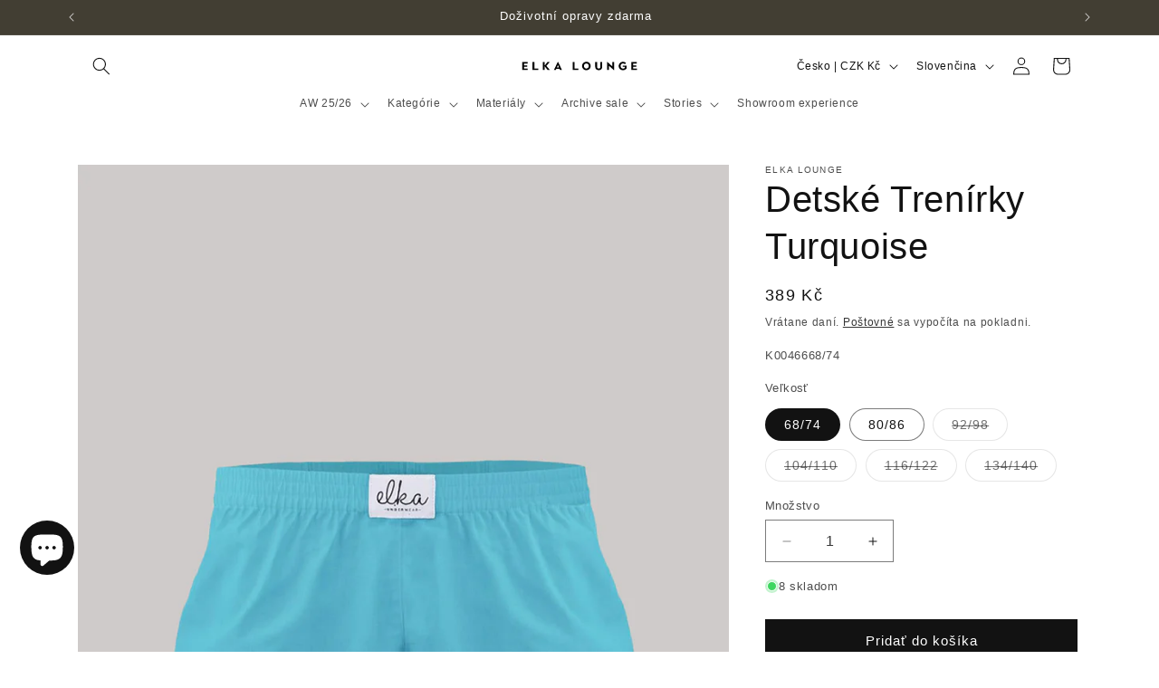

--- FILE ---
content_type: text/html; charset=utf-8
request_url: https://elkalounge.cz/sk/products/detske-trenirky-turquoise
body_size: 91159
content:
<!doctype html>
<html class="js" lang="sk">
  <head>
    <meta charset="utf-8">
    <meta http-equiv="X-UA-Compatible" content="IE=edge">
    <meta name="viewport" content="width=device-width,initial-scale=1">
    <meta name="theme-color" content="">
    <link rel="canonical" href="https://elkalounge.cz/sk/products/detske-trenirky-turquoise"><link rel="icon" type="image/png" href="//elkalounge.cz/cdn/shop/files/Navrh_bez_nazvu.png?crop=center&height=32&v=1706374192&width=32"><title>
      Detské Trenírky Turquoise
 &ndash; ELKA LOUNGE</title>

    
      <meta name="description" content="Detské trenírky zo 100% bavlny, ktoré sú dokonalým kúskom na voľný čas a rovnako tak bielizňou na spanie. Naše detské trenírky sme optimalizovali niekoľko rokov, aby mali dokonalý strih, ktorý poskytuje deťom dokonalý komfort pre ich každodenné dobrodružstvo. Guma detských trenírok je dostatočne pevná pre maximálnu opo">
    

    

<meta property="og:site_name" content="ELKA LOUNGE">
<meta property="og:url" content="https://elkalounge.cz/sk/products/detske-trenirky-turquoise">
<meta property="og:title" content="Detské Trenírky Turquoise">
<meta property="og:type" content="product">
<meta property="og:description" content="Detské trenírky zo 100% bavlny, ktoré sú dokonalým kúskom na voľný čas a rovnako tak bielizňou na spanie. Naše detské trenírky sme optimalizovali niekoľko rokov, aby mali dokonalý strih, ktorý poskytuje deťom dokonalý komfort pre ich každodenné dobrodružstvo. Guma detských trenírok je dostatočne pevná pre maximálnu opo"><meta property="og:image" content="http://elkalounge.cz/cdn/shop/files/Women-Boxershorts-ELKA-Lounge-W00465_1.jpg?v=1707313477">
  <meta property="og:image:secure_url" content="https://elkalounge.cz/cdn/shop/files/Women-Boxershorts-ELKA-Lounge-W00465_1.jpg?v=1707313477">
  <meta property="og:image:width" content="1261">
  <meta property="og:image:height" content="1800"><meta property="og:price:amount" content="389">
  <meta property="og:price:currency" content="CZK"><meta name="twitter:card" content="summary_large_image">
<meta name="twitter:title" content="Detské Trenírky Turquoise">
<meta name="twitter:description" content="Detské trenírky zo 100% bavlny, ktoré sú dokonalým kúskom na voľný čas a rovnako tak bielizňou na spanie. Naše detské trenírky sme optimalizovali niekoľko rokov, aby mali dokonalý strih, ktorý poskytuje deťom dokonalý komfort pre ich každodenné dobrodružstvo. Guma detských trenírok je dostatočne pevná pre maximálnu opo">


    <script src="//elkalounge.cz/cdn/shop/t/6/assets/constants.js?v=132983761750457495441761145569" defer="defer"></script>
    <script src="//elkalounge.cz/cdn/shop/t/6/assets/pubsub.js?v=25310214064522200911761145641" defer="defer"></script>
    <script src="//elkalounge.cz/cdn/shop/t/6/assets/global.js?v=7301445359237545521761145574" defer="defer"></script>
    <script src="//elkalounge.cz/cdn/shop/t/6/assets/details-disclosure.js?v=13653116266235556501761145571" defer="defer"></script>
    <script src="//elkalounge.cz/cdn/shop/t/6/assets/details-modal.js?v=25581673532751508451761145572" defer="defer"></script>
    <script src="//elkalounge.cz/cdn/shop/t/6/assets/search-form.js?v=133129549252120666541761145647" defer="defer"></script><script src="//elkalounge.cz/cdn/shop/t/6/assets/animations.js?v=88693664871331136111761145540" defer="defer"></script><script>window.performance && window.performance.mark && window.performance.mark('shopify.content_for_header.start');</script><meta name="google-site-verification" content="IAdAuBqiZJGcNsYydTP4IDl9sKmunx_uRltmlpT2bEI">
<meta id="shopify-digital-wallet" name="shopify-digital-wallet" content="/80055075153/digital_wallets/dialog">
<meta name="shopify-requires-components" content="true" product-ids="9122801713489,10355962151249,10439800947025,10444990153041,10498609971537">
<meta name="shopify-checkout-api-token" content="835f724f206965a4446020bb00266395">
<link rel="alternate" hreflang="x-default" href="https://elkalounge.cz/products/detske-trenyrky-turquoise">
<link rel="alternate" hreflang="cs" href="https://elkalounge.cz/products/detske-trenyrky-turquoise">
<link rel="alternate" hreflang="sk" href="https://elkalounge.cz/sk/products/detske-trenirky-turquoise">
<link rel="alternate" hreflang="pl" href="https://elkalounge.cz/pl/products/kids-boxershorts-turquoise-1">
<link rel="alternate" hreflang="en" href="https://elkalounge.cz/en/products/kids-boxershorts-turquoise">
<link rel="alternate" hreflang="en-AT" href="https://elkalounge.com/products/kids-boxershorts-turquoise">
<link rel="alternate" hreflang="sk-AT" href="https://elkalounge.com/sk/products/detske-trenirky-turquoise">
<link rel="alternate" hreflang="pl-AT" href="https://elkalounge.com/pl/products/kids-boxershorts-turquoise-1">
<link rel="alternate" hreflang="cs-AT" href="https://elkalounge.com/cs/products/detske-trenyrky-turquoise">
<link rel="alternate" hreflang="en-BE" href="https://elkalounge.com/products/kids-boxershorts-turquoise">
<link rel="alternate" hreflang="sk-BE" href="https://elkalounge.com/sk/products/detske-trenirky-turquoise">
<link rel="alternate" hreflang="pl-BE" href="https://elkalounge.com/pl/products/kids-boxershorts-turquoise-1">
<link rel="alternate" hreflang="cs-BE" href="https://elkalounge.com/cs/products/detske-trenyrky-turquoise">
<link rel="alternate" hreflang="en-DE" href="https://elkalounge.com/products/kids-boxershorts-turquoise">
<link rel="alternate" hreflang="sk-DE" href="https://elkalounge.com/sk/products/detske-trenirky-turquoise">
<link rel="alternate" hreflang="pl-DE" href="https://elkalounge.com/pl/products/kids-boxershorts-turquoise-1">
<link rel="alternate" hreflang="cs-DE" href="https://elkalounge.com/cs/products/detske-trenyrky-turquoise">
<link rel="alternate" hreflang="en-DK" href="https://elkalounge.com/products/kids-boxershorts-turquoise">
<link rel="alternate" hreflang="sk-DK" href="https://elkalounge.com/sk/products/detske-trenirky-turquoise">
<link rel="alternate" hreflang="pl-DK" href="https://elkalounge.com/pl/products/kids-boxershorts-turquoise-1">
<link rel="alternate" hreflang="cs-DK" href="https://elkalounge.com/cs/products/detske-trenyrky-turquoise">
<link rel="alternate" hreflang="en-ES" href="https://elkalounge.com/products/kids-boxershorts-turquoise">
<link rel="alternate" hreflang="sk-ES" href="https://elkalounge.com/sk/products/detske-trenirky-turquoise">
<link rel="alternate" hreflang="pl-ES" href="https://elkalounge.com/pl/products/kids-boxershorts-turquoise-1">
<link rel="alternate" hreflang="cs-ES" href="https://elkalounge.com/cs/products/detske-trenyrky-turquoise">
<link rel="alternate" hreflang="en-FI" href="https://elkalounge.com/products/kids-boxershorts-turquoise">
<link rel="alternate" hreflang="sk-FI" href="https://elkalounge.com/sk/products/detske-trenirky-turquoise">
<link rel="alternate" hreflang="pl-FI" href="https://elkalounge.com/pl/products/kids-boxershorts-turquoise-1">
<link rel="alternate" hreflang="cs-FI" href="https://elkalounge.com/cs/products/detske-trenyrky-turquoise">
<link rel="alternate" hreflang="en-FR" href="https://elkalounge.com/products/kids-boxershorts-turquoise">
<link rel="alternate" hreflang="sk-FR" href="https://elkalounge.com/sk/products/detske-trenirky-turquoise">
<link rel="alternate" hreflang="pl-FR" href="https://elkalounge.com/pl/products/kids-boxershorts-turquoise-1">
<link rel="alternate" hreflang="cs-FR" href="https://elkalounge.com/cs/products/detske-trenyrky-turquoise">
<link rel="alternate" hreflang="en-IE" href="https://elkalounge.com/products/kids-boxershorts-turquoise">
<link rel="alternate" hreflang="sk-IE" href="https://elkalounge.com/sk/products/detske-trenirky-turquoise">
<link rel="alternate" hreflang="pl-IE" href="https://elkalounge.com/pl/products/kids-boxershorts-turquoise-1">
<link rel="alternate" hreflang="cs-IE" href="https://elkalounge.com/cs/products/detske-trenyrky-turquoise">
<link rel="alternate" hreflang="en-IT" href="https://elkalounge.com/products/kids-boxershorts-turquoise">
<link rel="alternate" hreflang="sk-IT" href="https://elkalounge.com/sk/products/detske-trenirky-turquoise">
<link rel="alternate" hreflang="pl-IT" href="https://elkalounge.com/pl/products/kids-boxershorts-turquoise-1">
<link rel="alternate" hreflang="cs-IT" href="https://elkalounge.com/cs/products/detske-trenyrky-turquoise">
<link rel="alternate" hreflang="en-NL" href="https://elkalounge.com/products/kids-boxershorts-turquoise">
<link rel="alternate" hreflang="sk-NL" href="https://elkalounge.com/sk/products/detske-trenirky-turquoise">
<link rel="alternate" hreflang="pl-NL" href="https://elkalounge.com/pl/products/kids-boxershorts-turquoise-1">
<link rel="alternate" hreflang="cs-NL" href="https://elkalounge.com/cs/products/detske-trenyrky-turquoise">
<link rel="alternate" hreflang="pl-PL" href="https://elkalounge.pl/products/kids-boxershorts-turquoise-1">
<link rel="alternate" hreflang="sk-PL" href="https://elkalounge.pl/sk/products/detske-trenirky-turquoise">
<link rel="alternate" hreflang="en-PL" href="https://elkalounge.pl/en/products/kids-boxershorts-turquoise">
<link rel="alternate" hreflang="cs-PL" href="https://elkalounge.pl/cs/products/detske-trenyrky-turquoise">
<link rel="alternate" hreflang="en-PT" href="https://elkalounge.com/products/kids-boxershorts-turquoise">
<link rel="alternate" hreflang="sk-PT" href="https://elkalounge.com/sk/products/detske-trenirky-turquoise">
<link rel="alternate" hreflang="pl-PT" href="https://elkalounge.com/pl/products/kids-boxershorts-turquoise-1">
<link rel="alternate" hreflang="cs-PT" href="https://elkalounge.com/cs/products/detske-trenyrky-turquoise">
<link rel="alternate" hreflang="en-SE" href="https://elkalounge.com/products/kids-boxershorts-turquoise">
<link rel="alternate" hreflang="sk-SE" href="https://elkalounge.com/sk/products/detske-trenirky-turquoise">
<link rel="alternate" hreflang="pl-SE" href="https://elkalounge.com/pl/products/kids-boxershorts-turquoise-1">
<link rel="alternate" hreflang="cs-SE" href="https://elkalounge.com/cs/products/detske-trenyrky-turquoise">
<link rel="alternate" hreflang="sk-SK" href="https://elkalounge.sk/products/detske-trenirky-turquoise">
<link rel="alternate" hreflang="pl-SK" href="https://elkalounge.sk/pl/products/kids-boxershorts-turquoise-1">
<link rel="alternate" hreflang="en-SK" href="https://elkalounge.sk/en/products/kids-boxershorts-turquoise">
<link rel="alternate" hreflang="cs-SK" href="https://elkalounge.sk/cs/products/detske-trenyrky-turquoise">
<link rel="alternate" hreflang="en-SI" href="https://elkalounge.com/products/kids-boxershorts-turquoise">
<link rel="alternate" hreflang="sk-SI" href="https://elkalounge.com/sk/products/detske-trenirky-turquoise">
<link rel="alternate" hreflang="pl-SI" href="https://elkalounge.com/pl/products/kids-boxershorts-turquoise-1">
<link rel="alternate" hreflang="cs-SI" href="https://elkalounge.com/cs/products/detske-trenyrky-turquoise">
<link rel="alternate" hreflang="en-BG" href="https://elkalounge.com/products/kids-boxershorts-turquoise">
<link rel="alternate" hreflang="sk-BG" href="https://elkalounge.com/sk/products/detske-trenirky-turquoise">
<link rel="alternate" hreflang="pl-BG" href="https://elkalounge.com/pl/products/kids-boxershorts-turquoise-1">
<link rel="alternate" hreflang="cs-BG" href="https://elkalounge.com/cs/products/detske-trenyrky-turquoise">
<link rel="alternate" hreflang="en-HR" href="https://elkalounge.com/products/kids-boxershorts-turquoise">
<link rel="alternate" hreflang="sk-HR" href="https://elkalounge.com/sk/products/detske-trenirky-turquoise">
<link rel="alternate" hreflang="pl-HR" href="https://elkalounge.com/pl/products/kids-boxershorts-turquoise-1">
<link rel="alternate" hreflang="cs-HR" href="https://elkalounge.com/cs/products/detske-trenyrky-turquoise">
<link rel="alternate" hreflang="en-EE" href="https://elkalounge.com/products/kids-boxershorts-turquoise">
<link rel="alternate" hreflang="sk-EE" href="https://elkalounge.com/sk/products/detske-trenirky-turquoise">
<link rel="alternate" hreflang="pl-EE" href="https://elkalounge.com/pl/products/kids-boxershorts-turquoise-1">
<link rel="alternate" hreflang="cs-EE" href="https://elkalounge.com/cs/products/detske-trenyrky-turquoise">
<link rel="alternate" hreflang="en-GR" href="https://elkalounge.com/products/kids-boxershorts-turquoise">
<link rel="alternate" hreflang="sk-GR" href="https://elkalounge.com/sk/products/detske-trenirky-turquoise">
<link rel="alternate" hreflang="pl-GR" href="https://elkalounge.com/pl/products/kids-boxershorts-turquoise-1">
<link rel="alternate" hreflang="cs-GR" href="https://elkalounge.com/cs/products/detske-trenyrky-turquoise">
<link rel="alternate" hreflang="en-HU" href="https://elkalounge.com/products/kids-boxershorts-turquoise">
<link rel="alternate" hreflang="sk-HU" href="https://elkalounge.com/sk/products/detske-trenirky-turquoise">
<link rel="alternate" hreflang="pl-HU" href="https://elkalounge.com/pl/products/kids-boxershorts-turquoise-1">
<link rel="alternate" hreflang="cs-HU" href="https://elkalounge.com/cs/products/detske-trenyrky-turquoise">
<link rel="alternate" hreflang="en-LV" href="https://elkalounge.com/products/kids-boxershorts-turquoise">
<link rel="alternate" hreflang="sk-LV" href="https://elkalounge.com/sk/products/detske-trenirky-turquoise">
<link rel="alternate" hreflang="pl-LV" href="https://elkalounge.com/pl/products/kids-boxershorts-turquoise-1">
<link rel="alternate" hreflang="cs-LV" href="https://elkalounge.com/cs/products/detske-trenyrky-turquoise">
<link rel="alternate" hreflang="en-LI" href="https://elkalounge.com/products/kids-boxershorts-turquoise">
<link rel="alternate" hreflang="sk-LI" href="https://elkalounge.com/sk/products/detske-trenirky-turquoise">
<link rel="alternate" hreflang="pl-LI" href="https://elkalounge.com/pl/products/kids-boxershorts-turquoise-1">
<link rel="alternate" hreflang="cs-LI" href="https://elkalounge.com/cs/products/detske-trenyrky-turquoise">
<link rel="alternate" hreflang="en-LT" href="https://elkalounge.com/products/kids-boxershorts-turquoise">
<link rel="alternate" hreflang="sk-LT" href="https://elkalounge.com/sk/products/detske-trenirky-turquoise">
<link rel="alternate" hreflang="pl-LT" href="https://elkalounge.com/pl/products/kids-boxershorts-turquoise-1">
<link rel="alternate" hreflang="cs-LT" href="https://elkalounge.com/cs/products/detske-trenyrky-turquoise">
<link rel="alternate" hreflang="en-LU" href="https://elkalounge.com/products/kids-boxershorts-turquoise">
<link rel="alternate" hreflang="sk-LU" href="https://elkalounge.com/sk/products/detske-trenirky-turquoise">
<link rel="alternate" hreflang="pl-LU" href="https://elkalounge.com/pl/products/kids-boxershorts-turquoise-1">
<link rel="alternate" hreflang="cs-LU" href="https://elkalounge.com/cs/products/detske-trenyrky-turquoise">
<link rel="alternate" hreflang="en-RO" href="https://elkalounge.com/products/kids-boxershorts-turquoise">
<link rel="alternate" hreflang="sk-RO" href="https://elkalounge.com/sk/products/detske-trenirky-turquoise">
<link rel="alternate" hreflang="pl-RO" href="https://elkalounge.com/pl/products/kids-boxershorts-turquoise-1">
<link rel="alternate" hreflang="cs-RO" href="https://elkalounge.com/cs/products/detske-trenyrky-turquoise">
<link rel="alternate" hreflang="en-MT" href="https://elkalounge.com/products/kids-boxershorts-turquoise">
<link rel="alternate" hreflang="sk-MT" href="https://elkalounge.com/sk/products/detske-trenirky-turquoise">
<link rel="alternate" hreflang="pl-MT" href="https://elkalounge.com/pl/products/kids-boxershorts-turquoise-1">
<link rel="alternate" hreflang="cs-MT" href="https://elkalounge.com/cs/products/detske-trenyrky-turquoise">
<link rel="alternate" type="application/json+oembed" href="https://elkalounge.cz/sk/products/detske-trenirky-turquoise.oembed">
<script async="async" src="/checkouts/internal/preloads.js?locale=sk-CZ"></script>
<script id="apple-pay-shop-capabilities" type="application/json">{"shopId":80055075153,"countryCode":"CZ","currencyCode":"CZK","merchantCapabilities":["supports3DS"],"merchantId":"gid:\/\/shopify\/Shop\/80055075153","merchantName":"ELKA LOUNGE","requiredBillingContactFields":["postalAddress","email","phone"],"requiredShippingContactFields":["postalAddress","email","phone"],"shippingType":"shipping","supportedNetworks":["visa","maestro","masterCard","amex"],"total":{"type":"pending","label":"ELKA LOUNGE","amount":"1.00"},"shopifyPaymentsEnabled":true,"supportsSubscriptions":true}</script>
<script id="shopify-features" type="application/json">{"accessToken":"835f724f206965a4446020bb00266395","betas":["rich-media-storefront-analytics"],"domain":"elkalounge.cz","predictiveSearch":true,"shopId":80055075153,"locale":"sk"}</script>
<script>var Shopify = Shopify || {};
Shopify.shop = "cc181e-4.myshopify.com";
Shopify.locale = "sk";
Shopify.currency = {"active":"CZK","rate":"1.0"};
Shopify.country = "CZ";
Shopify.theme = {"name":"Aktualizovaná kopie motivu Dawn","id":188113453393,"schema_name":"Dawn","schema_version":"15.4.0","theme_store_id":887,"role":"main"};
Shopify.theme.handle = "null";
Shopify.theme.style = {"id":null,"handle":null};
Shopify.cdnHost = "elkalounge.cz/cdn";
Shopify.routes = Shopify.routes || {};
Shopify.routes.root = "/sk/";</script>
<script type="module">!function(o){(o.Shopify=o.Shopify||{}).modules=!0}(window);</script>
<script>!function(o){function n(){var o=[];function n(){o.push(Array.prototype.slice.apply(arguments))}return n.q=o,n}var t=o.Shopify=o.Shopify||{};t.loadFeatures=n(),t.autoloadFeatures=n()}(window);</script>
<script id="shop-js-analytics" type="application/json">{"pageType":"product"}</script>
<script defer="defer" async type="module" src="//elkalounge.cz/cdn/shopifycloud/shop-js/modules/v2/client.init-shop-cart-sync_BN7fPSNr.en.esm.js"></script>
<script defer="defer" async type="module" src="//elkalounge.cz/cdn/shopifycloud/shop-js/modules/v2/chunk.common_Cbph3Kss.esm.js"></script>
<script defer="defer" async type="module" src="//elkalounge.cz/cdn/shopifycloud/shop-js/modules/v2/chunk.modal_DKumMAJ1.esm.js"></script>
<script type="module">
  await import("//elkalounge.cz/cdn/shopifycloud/shop-js/modules/v2/client.init-shop-cart-sync_BN7fPSNr.en.esm.js");
await import("//elkalounge.cz/cdn/shopifycloud/shop-js/modules/v2/chunk.common_Cbph3Kss.esm.js");
await import("//elkalounge.cz/cdn/shopifycloud/shop-js/modules/v2/chunk.modal_DKumMAJ1.esm.js");

  window.Shopify.SignInWithShop?.initShopCartSync?.({"fedCMEnabled":true,"windoidEnabled":true});

</script>
<script>(function() {
  var isLoaded = false;
  function asyncLoad() {
    if (isLoaded) return;
    isLoaded = true;
    var urls = ["https:\/\/api-eu1.hubapi.com\/scriptloader\/v1\/147678919.js?shop=cc181e-4.myshopify.com"];
    for (var i = 0; i < urls.length; i++) {
      var s = document.createElement('script');
      s.type = 'text/javascript';
      s.async = true;
      s.src = urls[i];
      var x = document.getElementsByTagName('script')[0];
      x.parentNode.insertBefore(s, x);
    }
  };
  if(window.attachEvent) {
    window.attachEvent('onload', asyncLoad);
  } else {
    window.addEventListener('load', asyncLoad, false);
  }
})();</script>
<script id="__st">var __st={"a":80055075153,"offset":3600,"reqid":"62814380-942b-4179-9b03-9b565f39ce57-1770097643","pageurl":"elkalounge.cz\/sk\/products\/detske-trenirky-turquoise","u":"78f0a8e50b6a","p":"product","rtyp":"product","rid":8950686220625};</script>
<script>window.ShopifyPaypalV4VisibilityTracking = true;</script>
<script id="captcha-bootstrap">!function(){'use strict';const t='contact',e='account',n='new_comment',o=[[t,t],['blogs',n],['comments',n],[t,'customer']],c=[[e,'customer_login'],[e,'guest_login'],[e,'recover_customer_password'],[e,'create_customer']],r=t=>t.map((([t,e])=>`form[action*='/${t}']:not([data-nocaptcha='true']) input[name='form_type'][value='${e}']`)).join(','),a=t=>()=>t?[...document.querySelectorAll(t)].map((t=>t.form)):[];function s(){const t=[...o],e=r(t);return a(e)}const i='password',u='form_key',d=['recaptcha-v3-token','g-recaptcha-response','h-captcha-response',i],f=()=>{try{return window.sessionStorage}catch{return}},m='__shopify_v',_=t=>t.elements[u];function p(t,e,n=!1){try{const o=window.sessionStorage,c=JSON.parse(o.getItem(e)),{data:r}=function(t){const{data:e,action:n}=t;return t[m]||n?{data:e,action:n}:{data:t,action:n}}(c);for(const[e,n]of Object.entries(r))t.elements[e]&&(t.elements[e].value=n);n&&o.removeItem(e)}catch(o){console.error('form repopulation failed',{error:o})}}const l='form_type',E='cptcha';function T(t){t.dataset[E]=!0}const w=window,h=w.document,L='Shopify',v='ce_forms',y='captcha';let A=!1;((t,e)=>{const n=(g='f06e6c50-85a8-45c8-87d0-21a2b65856fe',I='https://cdn.shopify.com/shopifycloud/storefront-forms-hcaptcha/ce_storefront_forms_captcha_hcaptcha.v1.5.2.iife.js',D={infoText:'Chránené testom hCaptcha',privacyText:'Súkromie',termsText:'Podmienky'},(t,e,n)=>{const o=w[L][v],c=o.bindForm;if(c)return c(t,g,e,D).then(n);var r;o.q.push([[t,g,e,D],n]),r=I,A||(h.body.append(Object.assign(h.createElement('script'),{id:'captcha-provider',async:!0,src:r})),A=!0)});var g,I,D;w[L]=w[L]||{},w[L][v]=w[L][v]||{},w[L][v].q=[],w[L][y]=w[L][y]||{},w[L][y].protect=function(t,e){n(t,void 0,e),T(t)},Object.freeze(w[L][y]),function(t,e,n,w,h,L){const[v,y,A,g]=function(t,e,n){const i=e?o:[],u=t?c:[],d=[...i,...u],f=r(d),m=r(i),_=r(d.filter((([t,e])=>n.includes(e))));return[a(f),a(m),a(_),s()]}(w,h,L),I=t=>{const e=t.target;return e instanceof HTMLFormElement?e:e&&e.form},D=t=>v().includes(t);t.addEventListener('submit',(t=>{const e=I(t);if(!e)return;const n=D(e)&&!e.dataset.hcaptchaBound&&!e.dataset.recaptchaBound,o=_(e),c=g().includes(e)&&(!o||!o.value);(n||c)&&t.preventDefault(),c&&!n&&(function(t){try{if(!f())return;!function(t){const e=f();if(!e)return;const n=_(t);if(!n)return;const o=n.value;o&&e.removeItem(o)}(t);const e=Array.from(Array(32),(()=>Math.random().toString(36)[2])).join('');!function(t,e){_(t)||t.append(Object.assign(document.createElement('input'),{type:'hidden',name:u})),t.elements[u].value=e}(t,e),function(t,e){const n=f();if(!n)return;const o=[...t.querySelectorAll(`input[type='${i}']`)].map((({name:t})=>t)),c=[...d,...o],r={};for(const[a,s]of new FormData(t).entries())c.includes(a)||(r[a]=s);n.setItem(e,JSON.stringify({[m]:1,action:t.action,data:r}))}(t,e)}catch(e){console.error('failed to persist form',e)}}(e),e.submit())}));const S=(t,e)=>{t&&!t.dataset[E]&&(n(t,e.some((e=>e===t))),T(t))};for(const o of['focusin','change'])t.addEventListener(o,(t=>{const e=I(t);D(e)&&S(e,y())}));const B=e.get('form_key'),M=e.get(l),P=B&&M;t.addEventListener('DOMContentLoaded',(()=>{const t=y();if(P)for(const e of t)e.elements[l].value===M&&p(e,B);[...new Set([...A(),...v().filter((t=>'true'===t.dataset.shopifyCaptcha))])].forEach((e=>S(e,t)))}))}(h,new URLSearchParams(w.location.search),n,t,e,['guest_login'])})(!0,!0)}();</script>
<script integrity="sha256-4kQ18oKyAcykRKYeNunJcIwy7WH5gtpwJnB7kiuLZ1E=" data-source-attribution="shopify.loadfeatures" defer="defer" src="//elkalounge.cz/cdn/shopifycloud/storefront/assets/storefront/load_feature-a0a9edcb.js" crossorigin="anonymous"></script>
<script data-source-attribution="shopify.dynamic_checkout.dynamic.init">var Shopify=Shopify||{};Shopify.PaymentButton=Shopify.PaymentButton||{isStorefrontPortableWallets:!0,init:function(){window.Shopify.PaymentButton.init=function(){};var t=document.createElement("script");t.src="https://elkalounge.cz/cdn/shopifycloud/portable-wallets/latest/portable-wallets.sk.js",t.type="module",document.head.appendChild(t)}};
</script>
<script data-source-attribution="shopify.dynamic_checkout.buyer_consent">
  function portableWalletsHideBuyerConsent(e){var t=document.getElementById("shopify-buyer-consent"),n=document.getElementById("shopify-subscription-policy-button");t&&n&&(t.classList.add("hidden"),t.setAttribute("aria-hidden","true"),n.removeEventListener("click",e))}function portableWalletsShowBuyerConsent(e){var t=document.getElementById("shopify-buyer-consent"),n=document.getElementById("shopify-subscription-policy-button");t&&n&&(t.classList.remove("hidden"),t.removeAttribute("aria-hidden"),n.addEventListener("click",e))}window.Shopify?.PaymentButton&&(window.Shopify.PaymentButton.hideBuyerConsent=portableWalletsHideBuyerConsent,window.Shopify.PaymentButton.showBuyerConsent=portableWalletsShowBuyerConsent);
</script>
<script data-source-attribution="shopify.dynamic_checkout.cart.bootstrap">document.addEventListener("DOMContentLoaded",(function(){function t(){return document.querySelector("shopify-accelerated-checkout-cart, shopify-accelerated-checkout")}if(t())Shopify.PaymentButton.init();else{new MutationObserver((function(e,n){t()&&(Shopify.PaymentButton.init(),n.disconnect())})).observe(document.body,{childList:!0,subtree:!0})}}));
</script>
<link id="shopify-accelerated-checkout-styles" rel="stylesheet" media="screen" href="https://elkalounge.cz/cdn/shopifycloud/portable-wallets/latest/accelerated-checkout-backwards-compat.css" crossorigin="anonymous">
<style id="shopify-accelerated-checkout-cart">
        #shopify-buyer-consent {
  margin-top: 1em;
  display: inline-block;
  width: 100%;
}

#shopify-buyer-consent.hidden {
  display: none;
}

#shopify-subscription-policy-button {
  background: none;
  border: none;
  padding: 0;
  text-decoration: underline;
  font-size: inherit;
  cursor: pointer;
}

#shopify-subscription-policy-button::before {
  box-shadow: none;
}

      </style>
<script id="sections-script" data-sections="header" defer="defer" src="//elkalounge.cz/cdn/shop/t/6/compiled_assets/scripts.js?v=4487"></script>
<script>window.performance && window.performance.mark && window.performance.mark('shopify.content_for_header.end');</script>


    <style data-shopify>
      
      
      
      
      

      
        :root,
        .color-background-1 {
          --color-background: 255,255,255;
        
          --gradient-background: #ffffff;
        

        

        --color-foreground: 18,18,18;
        --color-background-contrast: 191,191,191;
        --color-shadow: 18,18,18;
        --color-button: 18,18,18;
        --color-button-text: 255,255,255;
        --color-secondary-button: 255,255,255;
        --color-secondary-button-text: 18,18,18;
        --color-link: 18,18,18;
        --color-badge-foreground: 18,18,18;
        --color-badge-background: 255,255,255;
        --color-badge-border: 18,18,18;
        --payment-terms-background-color: rgb(255 255 255);
      }
      
        
        .color-background-2 {
          --color-background: 243,243,243;
        
          --gradient-background: #f3f3f3;
        

        

        --color-foreground: 18,18,18;
        --color-background-contrast: 179,179,179;
        --color-shadow: 18,18,18;
        --color-button: 18,18,18;
        --color-button-text: 243,243,243;
        --color-secondary-button: 243,243,243;
        --color-secondary-button-text: 18,18,18;
        --color-link: 18,18,18;
        --color-badge-foreground: 18,18,18;
        --color-badge-background: 243,243,243;
        --color-badge-border: 18,18,18;
        --payment-terms-background-color: rgb(243 243 243);
      }
      
        
        .color-inverse {
          --color-background: 62,29,46;
        
          --gradient-background: #3e1d2e;
        

        

        --color-foreground: 255,255,255;
        --color-background-contrast: 79,37,59;
        --color-shadow: 18,18,18;
        --color-button: 255,255,255;
        --color-button-text: 0,0,0;
        --color-secondary-button: 62,29,46;
        --color-secondary-button-text: 255,255,255;
        --color-link: 255,255,255;
        --color-badge-foreground: 255,255,255;
        --color-badge-background: 62,29,46;
        --color-badge-border: 255,255,255;
        --payment-terms-background-color: rgb(62 29 46);
      }
      
        
        .color-accent-1 {
          --color-background: 18,18,18;
        
          --gradient-background: #121212;
        

        

        --color-foreground: 255,255,255;
        --color-background-contrast: 146,146,146;
        --color-shadow: 18,18,18;
        --color-button: 255,255,255;
        --color-button-text: 18,18,18;
        --color-secondary-button: 18,18,18;
        --color-secondary-button-text: 255,255,255;
        --color-link: 255,255,255;
        --color-badge-foreground: 255,255,255;
        --color-badge-background: 18,18,18;
        --color-badge-border: 255,255,255;
        --payment-terms-background-color: rgb(18 18 18);
      }
      
        
        .color-accent-2 {
          --color-background: 112,18,14;
        
          --gradient-background: #70120e;
        

        

        --color-foreground: 255,255,255;
        --color-background-contrast: 135,22,17;
        --color-shadow: 18,18,18;
        --color-button: 255,255,255;
        --color-button-text: 112,18,14;
        --color-secondary-button: 112,18,14;
        --color-secondary-button-text: 255,255,255;
        --color-link: 255,255,255;
        --color-badge-foreground: 255,255,255;
        --color-badge-background: 112,18,14;
        --color-badge-border: 255,255,255;
        --payment-terms-background-color: rgb(112 18 14);
      }
      
        
        .color-scheme-ace9071d-232d-4bb8-bdc0-378c825c5ec9 {
          --color-background: 244,241,50;
        
          --gradient-background: #f4f132;
        

        

        --color-foreground: 18,18,18;
        --color-background-contrast: 158,156,8;
        --color-shadow: 18,18,18;
        --color-button: 18,18,18;
        --color-button-text: 255,255,255;
        --color-secondary-button: 244,241,50;
        --color-secondary-button-text: 18,18,18;
        --color-link: 18,18,18;
        --color-badge-foreground: 18,18,18;
        --color-badge-background: 244,241,50;
        --color-badge-border: 18,18,18;
        --payment-terms-background-color: rgb(244 241 50);
      }
      
        
        .color-scheme-49963822-c5b6-4d21-95f0-80ce7b198389 {
          --color-background: 43,174,102;
        
          --gradient-background: #2bae66;
        

        

        --color-foreground: 255,255,255;
        --color-background-contrast: 18,72,42;
        --color-shadow: 18,18,18;
        --color-button: 18,18,18;
        --color-button-text: 255,255,255;
        --color-secondary-button: 43,174,102;
        --color-secondary-button-text: 18,18,18;
        --color-link: 18,18,18;
        --color-badge-foreground: 255,255,255;
        --color-badge-background: 43,174,102;
        --color-badge-border: 255,255,255;
        --payment-terms-background-color: rgb(43 174 102);
      }
      
        
        .color-scheme-de3dea9b-bf69-423b-b00f-cac05d5f1ca9 {
          --color-background: 253,247,247;
        
          --gradient-background: #fdf7f7;
        

        

        --color-foreground: 18,18,18;
        --color-background-contrast: 228,145,145;
        --color-shadow: 18,18,18;
        --color-button: 18,18,18;
        --color-button-text: 255,255,255;
        --color-secondary-button: 253,247,247;
        --color-secondary-button-text: 18,18,18;
        --color-link: 18,18,18;
        --color-badge-foreground: 18,18,18;
        --color-badge-background: 253,247,247;
        --color-badge-border: 18,18,18;
        --payment-terms-background-color: rgb(253 247 247);
      }
      
        
        .color-scheme-47bdd99e-34de-46fd-96e1-8b5a1190aa9c {
          --color-background: 66,62,51;
        
          --gradient-background: #423e33;
        

        

        --color-foreground: 255,255,255;
        --color-background-contrast: 80,76,62;
        --color-shadow: 18,18,18;
        --color-button: 255,255,255;
        --color-button-text: 0,0,0;
        --color-secondary-button: 66,62,51;
        --color-secondary-button-text: 255,255,255;
        --color-link: 255,255,255;
        --color-badge-foreground: 255,255,255;
        --color-badge-background: 66,62,51;
        --color-badge-border: 255,255,255;
        --payment-terms-background-color: rgb(66 62 51);
      }
      
        
        .color-scheme-d94e65a4-d3ea-4dc7-acaf-994d711307ed {
          --color-background: 66,62,51;
        
          --gradient-background: #423e33;
        

        

        --color-foreground: 255,255,255;
        --color-background-contrast: 80,76,62;
        --color-shadow: 18,18,18;
        --color-button: 255,255,255;
        --color-button-text: 0,0,0;
        --color-secondary-button: 66,62,51;
        --color-secondary-button-text: 255,255,255;
        --color-link: 255,255,255;
        --color-badge-foreground: 255,255,255;
        --color-badge-background: 66,62,51;
        --color-badge-border: 255,255,255;
        --payment-terms-background-color: rgb(66 62 51);
      }
      
        
        .color-scheme-d63b0245-60ef-448e-8a8e-ced9a0b0734d {
          --color-background: 55,51,43;
        
          --gradient-background: #37332b;
        

        

        --color-foreground: 255,255,255;
        --color-background-contrast: 69,64,54;
        --color-shadow: 18,18,18;
        --color-button: 255,255,255;
        --color-button-text: 0,0,0;
        --color-secondary-button: 55,51,43;
        --color-secondary-button-text: 255,255,255;
        --color-link: 255,255,255;
        --color-badge-foreground: 255,255,255;
        --color-badge-background: 55,51,43;
        --color-badge-border: 255,255,255;
        --payment-terms-background-color: rgb(55 51 43);
      }
      
        
        .color-scheme-1587db40-12c7-48cb-bece-6e944583c51a {
          --color-background: 255,255,255;
        
          --gradient-background: #ffffff;
        

        

        --color-foreground: 255,255,255;
        --color-background-contrast: 191,191,191;
        --color-shadow: 18,18,18;
        --color-button: 18,18,18;
        --color-button-text: 255,255,255;
        --color-secondary-button: 255,255,255;
        --color-secondary-button-text: 18,18,18;
        --color-link: 18,18,18;
        --color-badge-foreground: 255,255,255;
        --color-badge-background: 255,255,255;
        --color-badge-border: 255,255,255;
        --payment-terms-background-color: rgb(255 255 255);
      }
      
        
        .color-scheme-7ccad448-d89c-474d-9aa5-7b93e075e313 {
          --color-background: 210,23,37;
        
          --gradient-background: #d21725;
        

        

        --color-foreground: 255,255,255;
        --color-background-contrast: 95,10,17;
        --color-shadow: 210,23,37;
        --color-button: 210,23,37;
        --color-button-text: 210,23,37;
        --color-secondary-button: 210,23,37;
        --color-secondary-button-text: 210,23,37;
        --color-link: 210,23,37;
        --color-badge-foreground: 255,255,255;
        --color-badge-background: 210,23,37;
        --color-badge-border: 255,255,255;
        --payment-terms-background-color: rgb(210 23 37);
      }
      
        
        .color-scheme-26d927b6-2ecf-4dde-a6f7-5c9176a11171 {
          --color-background: 255,255,255;
        
          --gradient-background: #ffffff;
        

        

        --color-foreground: 255,255,255;
        --color-background-contrast: 191,191,191;
        --color-shadow: 18,18,18;
        --color-button: 255,255,255;
        --color-button-text: 255,255,255;
        --color-secondary-button: 255,255,255;
        --color-secondary-button-text: 255,255,255;
        --color-link: 255,255,255;
        --color-badge-foreground: 255,255,255;
        --color-badge-background: 255,255,255;
        --color-badge-border: 255,255,255;
        --payment-terms-background-color: rgb(255 255 255);
      }
      
        
        .color-scheme-622d23c7-457d-4120-939c-691facb2ca05 {
          --color-background: 255,255,255;
        
          --gradient-background: #ffffff;
        

        

        --color-foreground: 89,83,67;
        --color-background-contrast: 191,191,191;
        --color-shadow: 18,18,18;
        --color-button: 18,18,18;
        --color-button-text: 255,255,255;
        --color-secondary-button: 255,255,255;
        --color-secondary-button-text: 18,18,18;
        --color-link: 18,18,18;
        --color-badge-foreground: 89,83,67;
        --color-badge-background: 255,255,255;
        --color-badge-border: 89,83,67;
        --payment-terms-background-color: rgb(255 255 255);
      }
      
        
        .color-scheme-915157b4-0478-4276-a0b1-921198adccf0 {
          --color-background: 0,0,0;
        
          --gradient-background: rgba(0,0,0,0);
        

        

        --color-foreground: 255,255,255;
        --color-background-contrast: 128,128,128;
        --color-shadow: 0,0,0;
        --color-button: 0,0,0;
        --color-button-text: 0,0,0;
        --color-secondary-button: 0,0,0;
        --color-secondary-button-text: 255,255,255;
        --color-link: 255,255,255;
        --color-badge-foreground: 255,255,255;
        --color-badge-background: 0,0,0;
        --color-badge-border: 255,255,255;
        --payment-terms-background-color: rgb(0 0 0);
      }
      
        
        .color-scheme-2cf5c0dc-365d-405d-a5b3-e6bb2671d704 {
          --color-background: 0,0,0;
        
          --gradient-background: rgba(0,0,0,0);
        

        

        --color-foreground: 18,18,18;
        --color-background-contrast: 128,128,128;
        --color-shadow: 18,18,18;
        --color-button: 18,18,18;
        --color-button-text: 18,18,18;
        --color-secondary-button: 0,0,0;
        --color-secondary-button-text: 0,0,0;
        --color-link: 0,0,0;
        --color-badge-foreground: 18,18,18;
        --color-badge-background: 0,0,0;
        --color-badge-border: 18,18,18;
        --payment-terms-background-color: rgb(0 0 0);
      }
      
        
        .color-scheme-41b0b2c4-9da5-40a1-a466-b0b506b89cd4 {
          --color-background: 0,0,0;
        
          --gradient-background: rgba(0,0,0,0);
        

        

        --color-foreground: 255,255,255;
        --color-background-contrast: 128,128,128;
        --color-shadow: 0,0,0;
        --color-button: 0,0,0;
        --color-button-text: 0,0,0;
        --color-secondary-button: 0,0,0;
        --color-secondary-button-text: 0,0,0;
        --color-link: 0,0,0;
        --color-badge-foreground: 255,255,255;
        --color-badge-background: 0,0,0;
        --color-badge-border: 255,255,255;
        --payment-terms-background-color: rgb(0 0 0);
      }
      

      body, .color-background-1, .color-background-2, .color-inverse, .color-accent-1, .color-accent-2, .color-scheme-ace9071d-232d-4bb8-bdc0-378c825c5ec9, .color-scheme-49963822-c5b6-4d21-95f0-80ce7b198389, .color-scheme-de3dea9b-bf69-423b-b00f-cac05d5f1ca9, .color-scheme-47bdd99e-34de-46fd-96e1-8b5a1190aa9c, .color-scheme-d94e65a4-d3ea-4dc7-acaf-994d711307ed, .color-scheme-d63b0245-60ef-448e-8a8e-ced9a0b0734d, .color-scheme-1587db40-12c7-48cb-bece-6e944583c51a, .color-scheme-7ccad448-d89c-474d-9aa5-7b93e075e313, .color-scheme-26d927b6-2ecf-4dde-a6f7-5c9176a11171, .color-scheme-622d23c7-457d-4120-939c-691facb2ca05, .color-scheme-915157b4-0478-4276-a0b1-921198adccf0, .color-scheme-2cf5c0dc-365d-405d-a5b3-e6bb2671d704, .color-scheme-41b0b2c4-9da5-40a1-a466-b0b506b89cd4 {
        color: rgba(var(--color-foreground), 0.75);
        background-color: rgb(var(--color-background));
      }

      :root {
        --font-body-family: Helvetica, Arial, sans-serif;
        --font-body-style: normal;
        --font-body-weight: 400;
        --font-body-weight-bold: 700;

        --font-heading-family: Helvetica, Arial, sans-serif;
        --font-heading-style: normal;
        --font-heading-weight: 400;

        --font-body-scale: 1.0;
        --font-heading-scale: 1.0;

        --media-padding: px;
        --media-border-opacity: 0.0;
        --media-border-width: 0px;
        --media-radius: 0px;
        --media-shadow-opacity: 0.0;
        --media-shadow-horizontal-offset: 0px;
        --media-shadow-vertical-offset: 4px;
        --media-shadow-blur-radius: 5px;
        --media-shadow-visible: 0;

        --page-width: 120rem;
        --page-width-margin: 0rem;

        --product-card-image-padding: 0.0rem;
        --product-card-corner-radius: 0.0rem;
        --product-card-text-alignment: left;
        --product-card-border-width: 0.0rem;
        --product-card-border-opacity: 0.1;
        --product-card-shadow-opacity: 0.0;
        --product-card-shadow-visible: 0;
        --product-card-shadow-horizontal-offset: 0.0rem;
        --product-card-shadow-vertical-offset: 0.4rem;
        --product-card-shadow-blur-radius: 0.5rem;

        --collection-card-image-padding: 0.0rem;
        --collection-card-corner-radius: 0.0rem;
        --collection-card-text-alignment: left;
        --collection-card-border-width: 0.0rem;
        --collection-card-border-opacity: 0.1;
        --collection-card-shadow-opacity: 0.0;
        --collection-card-shadow-visible: 0;
        --collection-card-shadow-horizontal-offset: 0.0rem;
        --collection-card-shadow-vertical-offset: 0.4rem;
        --collection-card-shadow-blur-radius: 0.5rem;

        --blog-card-image-padding: 0.0rem;
        --blog-card-corner-radius: 0.0rem;
        --blog-card-text-alignment: left;
        --blog-card-border-width: 0.0rem;
        --blog-card-border-opacity: 0.1;
        --blog-card-shadow-opacity: 0.0;
        --blog-card-shadow-visible: 0;
        --blog-card-shadow-horizontal-offset: 0.0rem;
        --blog-card-shadow-vertical-offset: 0.4rem;
        --blog-card-shadow-blur-radius: 0.5rem;

        --badge-corner-radius: 0.0rem;

        --popup-border-width: 1px;
        --popup-border-opacity: 0.1;
        --popup-corner-radius: 0px;
        --popup-shadow-opacity: 0.05;
        --popup-shadow-horizontal-offset: 0px;
        --popup-shadow-vertical-offset: 4px;
        --popup-shadow-blur-radius: 5px;

        --drawer-border-width: 1px;
        --drawer-border-opacity: 0.1;
        --drawer-shadow-opacity: 0.0;
        --drawer-shadow-horizontal-offset: 0px;
        --drawer-shadow-vertical-offset: 4px;
        --drawer-shadow-blur-radius: 5px;

        --spacing-sections-desktop: 0px;
        --spacing-sections-mobile: 0px;

        --grid-desktop-vertical-spacing: 8px;
        --grid-desktop-horizontal-spacing: 8px;
        --grid-mobile-vertical-spacing: 4px;
        --grid-mobile-horizontal-spacing: 4px;

        --text-boxes-border-opacity: 0.1;
        --text-boxes-border-width: 0px;
        --text-boxes-radius: 0px;
        --text-boxes-shadow-opacity: 0.0;
        --text-boxes-shadow-visible: 0;
        --text-boxes-shadow-horizontal-offset: 0px;
        --text-boxes-shadow-vertical-offset: 4px;
        --text-boxes-shadow-blur-radius: 5px;

        --buttons-radius: 0px;
        --buttons-radius-outset: 0px;
        --buttons-border-width: 1px;
        --buttons-border-opacity: 1.0;
        --buttons-shadow-opacity: 0.0;
        --buttons-shadow-visible: 0;
        --buttons-shadow-horizontal-offset: 0px;
        --buttons-shadow-vertical-offset: 4px;
        --buttons-shadow-blur-radius: 5px;
        --buttons-border-offset: 0px;

        --inputs-radius: 0px;
        --inputs-border-width: 1px;
        --inputs-border-opacity: 0.55;
        --inputs-shadow-opacity: 0.0;
        --inputs-shadow-horizontal-offset: 0px;
        --inputs-margin-offset: 0px;
        --inputs-shadow-vertical-offset: 4px;
        --inputs-shadow-blur-radius: 5px;
        --inputs-radius-outset: 0px;

        --variant-pills-radius: 40px;
        --variant-pills-border-width: 1px;
        --variant-pills-border-opacity: 0.55;
        --variant-pills-shadow-opacity: 0.0;
        --variant-pills-shadow-horizontal-offset: 0px;
        --variant-pills-shadow-vertical-offset: 4px;
        --variant-pills-shadow-blur-radius: 5px;
      }

      *,
      *::before,
      *::after {
        box-sizing: inherit;
      }

      html {
        box-sizing: border-box;
        font-size: calc(var(--font-body-scale) * 62.5%);
        height: 100%;
      }

      body {
        display: grid;
        grid-template-rows: auto auto 1fr auto;
        grid-template-columns: 100%;
        min-height: 100%;
        margin: 0;
        font-size: 1.5rem;
        letter-spacing: 0.06rem;
        line-height: calc(1 + 0.8 / var(--font-body-scale));
        font-family: var(--font-body-family);
        font-style: var(--font-body-style);
        font-weight: var(--font-body-weight);
      }

      @media screen and (min-width: 750px) {
        body {
          font-size: 1.6rem;
        }
      }
    </style>

    <link href="//elkalounge.cz/cdn/shop/t/6/assets/base.css?v=159841507637079171801761145541" rel="stylesheet" type="text/css" media="all" />
    <link rel="stylesheet" href="//elkalounge.cz/cdn/shop/t/6/assets/component-cart-items.css?v=13033300910818915211761145547" media="print" onload="this.media='all'"><link href="//elkalounge.cz/cdn/shop/t/6/assets/component-cart-drawer.css?v=39223250576183958541761145546" rel="stylesheet" type="text/css" media="all" />
      <link href="//elkalounge.cz/cdn/shop/t/6/assets/component-cart.css?v=164708765130180853531761145548" rel="stylesheet" type="text/css" media="all" />
      <link href="//elkalounge.cz/cdn/shop/t/6/assets/component-totals.css?v=15906652033866631521761145567" rel="stylesheet" type="text/css" media="all" />
      <link href="//elkalounge.cz/cdn/shop/t/6/assets/component-price.css?v=47596247576480123001761145560" rel="stylesheet" type="text/css" media="all" />
      <link href="//elkalounge.cz/cdn/shop/t/6/assets/component-discounts.css?v=152760482443307489271761145551" rel="stylesheet" type="text/css" media="all" />
<link href="//elkalounge.cz/cdn/shop/t/6/assets/component-localization-form.css?v=170315343355214948141761145554" rel="stylesheet" type="text/css" media="all" />
      <script src="//elkalounge.cz/cdn/shop/t/6/assets/localization-form.js?v=144176611646395275351761145631" defer="defer"></script><link
        rel="stylesheet"
        href="//elkalounge.cz/cdn/shop/t/6/assets/component-predictive-search.css?v=118923337488134913561761145560"
        media="print"
        onload="this.media='all'"
      ><script>
      if (Shopify.designMode) {
        document.documentElement.classList.add('shopify-design-mode');
      }
    </script>
  <!-- BEGIN app block: shopify://apps/pandectes-gdpr/blocks/banner/58c0baa2-6cc1-480c-9ea6-38d6d559556a -->
  
    
      <!-- TCF is active, scripts are loaded above -->
      
      <script>
        
          window.PandectesSettings = {"store":{"id":80055075153,"plan":"premium","theme":"Dawn","primaryLocale":"cs","adminMode":false,"headless":false,"storefrontRootDomain":"","checkoutRootDomain":"","storefrontAccessToken":""},"tsPublished":1743078204,"declaration":{"showPurpose":false,"showProvider":false,"declIntroText":"Soubory cookie používáme k optimalizaci funkčnosti webu, analýze výkonu a poskytování personalizovaného zážitku. Některé soubory cookie jsou nezbytné pro správné fungování a fungování webových stránek. Tyto soubory cookie nelze zakázat. V tomto okně můžete spravovat své preference souborů cookie.","showDateGenerated":true},"language":{"unpublished":[],"languageMode":"Multilingual","fallbackLanguage":"cs","languageDetection":"locale","languagesSupported":["en","pl","sk"]},"texts":{"managed":{"headerText":{"cs":"Respektujeme vaše soukromí","en":"We respect your privacy","pl":"Szanujemy twoją prywatność","sk":"Rešpektujeme vaše súkromie"},"consentText":{"cs":"Tento web používá cookies.","en":"This website uses cookies to ensure you get the best experience.","pl":"Ta strona korzysta z plików cookie, aby zapewnić jak najlepsze wrażenia.","sk":"Tento web používa cookies, aby vám zaistil ten najlepší zážitok."},"linkText":{"cs":"Další informace","en":"Learn more","pl":"Ucz się więcej","sk":"Uč sa viac"},"imprintText":{"cs":"Otisk","en":"Imprint","pl":"Odcisk","sk":"odtlačok"},"allowButtonText":{"cs":"Přijmout","en":"Accept","pl":"Zaakceptować","sk":"súhlasiť"},"denyButtonText":{"cs":"Odmítnout","en":"Decline","pl":"Odrzucić","sk":"Odmietnuť"},"dismissButtonText":{"cs":"OK","en":"Ok","pl":"Ok","sk":"Ok"},"leaveSiteButtonText":{"cs":"Opustit tento web","en":"Leave this site","pl":"Opuść tę witrynę","sk":"Opustiť tento web"},"preferencesButtonText":{"cs":"Nastavení","en":"Preferences","pl":"Preferencje","sk":"Predvoľby"},"cookiePolicyText":{"cs":"Zásady používání cookies","en":"Cookie policy","pl":"Polityka Cookie","sk":"Zásady používania súborov cookie"},"preferencesPopupTitleText":{"cs":"Spravujte předvolby souhlasu","en":"Manage consent preferences","pl":"Zarządzaj preferencjami zgody","sk":"Spravujte predvoľby súhlasu"},"preferencesPopupIntroText":{"cs":"Cookies používáme k optimalizaci funkcí webových stránek, analýze výkonu a poskytování personalizovaného zážitku. Některé soubory cookie jsou nezbytné pro správnou funkci a správnou funkci webových stránek. Tyto soubory cookie nelze deaktivovat. V tomto okně můžete spravovat preference cookies.","en":"We use cookies to optimize website functionality, analyze the performance, and provide personalized experience to you. Some cookies are essential to make the website operate and function correctly. Those cookies cannot be disabled. In this window you can manage your preference of cookies.","pl":"Używamy plików cookie, aby zoptymalizować funkcjonalność witryny, analizować wydajność i zapewniać spersonalizowane wrażenia. Niektóre pliki cookie są niezbędne do prawidłowego działania i funkcjonowania witryny. Tych plików cookie nie można wyłączyć. W tym oknie możesz zarządzać swoimi preferencjami dotyczącymi plików cookie.","sk":"Cookies používame na optimalizáciu funkcií webových stránok, analýzu výkonu a poskytovanie personalizovaného zážitku. Niektoré súbory cookie sú nevyhnutné pre správnu funkciu a správnu funkciu webovej stránky. Tieto súbory cookie nemožno zakázať. V tomto okne môžete spravovať svoje preferencie súborov cookie."},"preferencesPopupSaveButtonText":{"cs":"Uložit předvolby","en":"Save preferences","pl":"Zapisz preferencje","sk":"Uložiť predvoľby"},"preferencesPopupCloseButtonText":{"cs":"Zavřít","en":"Close","pl":"Blisko","sk":"Zavrieť"},"preferencesPopupAcceptAllButtonText":{"cs":"Přijmout vše","en":"Accept all","pl":"Akceptuj wszystkie","sk":"Prijať všetko"},"preferencesPopupRejectAllButtonText":{"cs":"Odmítnout všechny","en":"Reject all","pl":"Odrzuć wszystko","sk":"Odmietnuť všetky"},"cookiesDetailsText":{"cs":"Podrobnosti o souborech cookie","en":"Cookies details","pl":"Szczegóły dotyczące plików cookie","sk":"Podrobnosti o súboroch cookie"},"preferencesPopupAlwaysAllowedText":{"cs":"vždy povoleno","en":"Always allowed","pl":"Zawsze dozwolone","sk":"Vždy povolené"},"accessSectionParagraphText":{"cs":"Máte právo mít kdykoli přístup ke svým údajům.","en":"You have the right to request access to your data at any time.","pl":"W każdej chwili masz prawo dostępu do swoich danych.","sk":"Máte právo mať kedykoľvek prístup k svojim údajom."},"accessSectionTitleText":{"cs":"Přenos dat","en":"Data portability","pl":"Możliwość przenoszenia danych","sk":"Prenos dát"},"accessSectionAccountInfoActionText":{"cs":"Osobní data","en":"Personal data","pl":"Dane osobiste","sk":"Osobné údaje"},"accessSectionDownloadReportActionText":{"cs":"Stáhnout vše","en":"Request export","pl":"Ściągnij wszystko","sk":"Stiahnuť všetky"},"accessSectionGDPRRequestsActionText":{"cs":"Žádosti subjektu údajů","en":"Data subject requests","pl":"Żądania osób, których dane dotyczą","sk":"Žiadosti dotknutej osoby"},"accessSectionOrdersRecordsActionText":{"cs":"Objednávky","en":"Orders","pl":"Zamówienia","sk":"Objednávky"},"rectificationSectionParagraphText":{"cs":"Máte právo požádat o aktualizaci svých údajů, kdykoli to považujete za vhodné.","en":"You have the right to request your data to be updated whenever you think it is appropriate.","pl":"Masz prawo zażądać aktualizacji swoich danych, ilekroć uznasz to za stosowne.","sk":"Máte právo požiadať o aktualizáciu svojich údajov, kedykoľvek to považujete za vhodné."},"rectificationSectionTitleText":{"cs":"Oprava dat","en":"Data Rectification","pl":"Sprostowanie danych","sk":"Oprava údajov"},"rectificationCommentPlaceholder":{"cs":"Popište, co chcete aktualizovat","en":"Describe what you want to be updated","pl":"Opisz, co chcesz zaktualizować","sk":"Popíšte, čo chcete aktualizovať"},"rectificationCommentValidationError":{"cs":"Komentář je vyžadován","en":"Comment is required","pl":"Komentarz jest wymagany","sk":"Vyžaduje sa komentár"},"rectificationSectionEditAccountActionText":{"cs":"Požádat o aktualizaci","en":"Request an update","pl":"Poproś o aktualizację","sk":"Požiadať o aktualizáciu"},"erasureSectionTitleText":{"cs":"Právo být zapomenut","en":"Right to be forgotten","pl":"Prawo do bycia zapomnianym","sk":"Právo byť zabudnutý"},"erasureSectionParagraphText":{"cs":"Máte právo požádat o vymazání všech vašich údajů. Poté již nebudete mít přístup ke svému účtu.","en":"You have the right to ask all your data to be erased. After that, you will no longer be able to access your account.","pl":"Masz prawo zażądać usunięcia wszystkich swoich danych. Po tym czasie nie będziesz już mieć dostępu do swojego konta.","sk":"Máte právo požiadať o vymazanie všetkých svojich údajov. Potom už nebudete mať prístup k svojmu účtu."},"erasureSectionRequestDeletionActionText":{"cs":"Požádat o vymazání osobních údajů","en":"Request personal data deletion","pl":"Poproś o usunięcie danych osobowych","sk":"Požiadať o vymazanie osobných údajov"},"consentDate":{"cs":"Datum souhlasu","en":"Consent date","pl":"Data zgody","sk":"Dátum súhlasu"},"consentId":{"cs":"ID souhlasu","en":"Consent ID","pl":"Identyfikator zgody","sk":"ID súhlasu"},"consentSectionChangeConsentActionText":{"cs":"Změnit předvolbu souhlasu","en":"Change consent preference","pl":"Zmień preferencje zgody","sk":"Zmeňte preferenciu súhlasu"},"consentSectionConsentedText":{"cs":"Souhlasili jste se zásadami cookies této webové stránky na","en":"You consented to the cookies policy of this website on","pl":"Wyrazili Państwo zgodę na politykę plików cookie tej witryny w dniu","sk":"Súhlasili ste so zásadami súborov cookie tejto webovej stránky na"},"consentSectionNoConsentText":{"cs":"Nesouhlasili jste se zásadami používání souborů cookie na tomto webu.","en":"You have not consented to the cookies policy of this website.","pl":"Nie wyraziłeś zgody na politykę plików cookie tej witryny.","sk":"Nesúhlasili ste so zásadami súborov cookie tejto webovej stránky."},"consentSectionTitleText":{"cs":"Váš souhlas se soubory cookie","en":"Your cookie consent","pl":"Twoja zgoda na pliki cookie","sk":"Váš súhlas so súbormi cookie"},"consentStatus":{"cs":"Preference souhlasu","en":"Consent preference","pl":"Preferencja zgody","sk":"Preferencia súhlasu"},"confirmationFailureMessage":{"cs":"Vaše žádost nebyla ověřena. Zkuste to znovu a pokud problém přetrvává, požádejte o pomoc vlastníka obchodu","en":"Your request was not verified. Please try again and if problem persists, contact store owner for assistance","pl":"Twoje żądanie nie zostało zweryfikowane. Spróbuj ponownie, a jeśli problem będzie się powtarzał, skontaktuj się z właścicielem sklepu w celu uzyskania pomocy","sk":"Vaša požiadavka nebola overená. Skúste to znova a ak problém pretrváva, požiadajte o pomoc vlastníka obchodu"},"confirmationFailureTitle":{"cs":"Došlo k problému","en":"A problem occurred","pl":"Wystąpił problem","sk":"Vyskytol sa problém"},"confirmationSuccessMessage":{"cs":"Brzy se vám ozveme ohledně vaší žádosti.","en":"We will soon get back to you as to your request.","pl":"Wkrótce skontaktujemy się z Tobą w sprawie Twojej prośby.","sk":"Čoskoro sa vám ozveme k vašej požiadavke."},"confirmationSuccessTitle":{"cs":"Vaše žádost je ověřena","en":"Your request is verified","pl":"Twoja prośba została zweryfikowana","sk":"Vaša žiadosť je overená"},"guestsSupportEmailFailureMessage":{"cs":"Vaše žádost nebyla odeslána. Zkuste to znovu a pokud problém přetrvává, požádejte o pomoc vlastníka obchodu.","en":"Your request was not submitted. Please try again and if problem persists, contact store owner for assistance.","pl":"Twoja prośba nie została przesłana. Spróbuj ponownie, a jeśli problem będzie się powtarzał, skontaktuj się z właścicielem sklepu w celu uzyskania pomocy.","sk":"Vaša žiadosť nebola odoslaná. Skúste to znova a ak problém pretrváva, požiadajte o pomoc vlastníka obchodu."},"guestsSupportEmailFailureTitle":{"cs":"Došlo k problému","en":"A problem occurred","pl":"Wystąpił problem","sk":"Vyskytol sa problém"},"guestsSupportEmailPlaceholder":{"cs":"Emailová adresa","en":"E-mail address","pl":"Adres e-mail","sk":"Emailová adresa"},"guestsSupportEmailSuccessMessage":{"cs":"Pokud jste registrováni jako zákazníci tohoto obchodu, brzy vám přijde e -mail s pokyny, jak postupovat.","en":"If you are registered as a customer of this store, you will soon receive an email with instructions on how to proceed.","pl":"Jeśli jesteś zarejestrowany jako klient tego sklepu, wkrótce otrzymasz wiadomość e-mail z instrukcjami, jak postępować.","sk":"Ak ste zaregistrovaní ako zákazníci tohto obchodu, čoskoro vám príde e -mail s pokynmi, ako postupovať."},"guestsSupportEmailSuccessTitle":{"cs":"Děkujeme za vaši žádost","en":"Thank you for your request","pl":"Dziękuję za twoją prośbę","sk":"Ďakujeme za vašu žiadosť"},"guestsSupportEmailValidationError":{"cs":"E -mail není platný","en":"Email is not valid","pl":"adres email jest nieprawidłowy","sk":"E -mail nie je platný"},"guestsSupportInfoText":{"cs":"Chcete -li pokračovat, přihlaste se prosím pomocí svého zákaznického účtu.","en":"Please login with your customer account to further proceed.","pl":"Zaloguj się na swoje konto klienta, aby kontynuować.","sk":"Ak chcete pokračovať, prihláste sa pomocou svojho zákazníckeho účtu."},"submitButton":{"cs":"Předložit","en":"Submit","pl":"Składać","sk":"Predložiť"},"submittingButton":{"cs":"Odesílání ...","en":"Submitting...","pl":"Przedkładający...","sk":"Odosielanie ..."},"cancelButton":{"cs":"zrušení","en":"Cancel","pl":"Anulować","sk":"Zrušiť"},"declIntroText":{"cs":"Soubory cookie používáme k optimalizaci funkčnosti webu, analýze výkonu a poskytování personalizovaného zážitku. Některé soubory cookie jsou nezbytné pro správné fungování a fungování webových stránek. Tyto soubory cookie nelze zakázat. V tomto okně můžete spravovat své preference souborů cookie.","en":"We use cookies to optimize website functionality, analyze the performance, and provide personalized experience to you. Some cookies are essential to make the website operate and function correctly. Those cookies cannot be disabled. In this window you can manage your preference of cookies.","pl":"Używamy plików cookie, aby optymalizować funkcjonalność witryny, analizować wydajność i zapewniać spersonalizowane wrażenia. Niektóre pliki cookie są niezbędne, aby strona działała i działała poprawnie. Tych plików cookie nie można wyłączyć. W tym oknie możesz zarządzać swoimi preferencjami dotyczącymi plików cookies.","sk":"Súbory cookie používame na optimalizáciu funkčnosti webových stránok, analýzu výkonu a poskytovanie prispôsobeného zážitku. Niektoré súbory cookie sú nevyhnutné na správne fungovanie a fungovanie webovej stránky. Tieto súbory cookie nemožno zakázať. V tomto okne môžete spravovať preferencie súborov cookie."},"declName":{"cs":"název","en":"Name","pl":"Nazwa","sk":"názov"},"declPurpose":{"cs":"Účel","en":"Purpose","pl":"Cel, powód","sk":"Účel"},"declType":{"cs":"Typ","en":"Type","pl":"Rodzaj","sk":"Napíšte"},"declRetention":{"cs":"Uchování","en":"Retention","pl":"Zatrzymanie","sk":"Retencia"},"declProvider":{"cs":"Poskytovatel","en":"Provider","pl":"Dostawca","sk":"Poskytovateľ"},"declFirstParty":{"cs":"První strany","en":"First-party","pl":"Pierwszej strony","sk":"Hostiteľskej domény"},"declThirdParty":{"cs":"Třetí strana","en":"Third-party","pl":"Strona trzecia","sk":"Tretia strana"},"declSeconds":{"cs":"sekundy","en":"seconds","pl":"sekundy","sk":"sekúnd"},"declMinutes":{"cs":"minut","en":"minutes","pl":"minuty","sk":"minút"},"declHours":{"cs":"hodin","en":"hours","pl":"godziny","sk":"hodiny"},"declDays":{"cs":"dní","en":"days","pl":"dni","sk":"dni"},"declMonths":{"cs":"měsíce","en":"months","pl":"miesiące","sk":"mesiacov"},"declYears":{"cs":"let","en":"years","pl":"lata","sk":"rokov"},"declSession":{"cs":"Zasedání","en":"Session","pl":"Sesja","sk":"Relácia"},"declDomain":{"cs":"Doména","en":"Domain","pl":"Domena","sk":"Doména"},"declPath":{"cs":"Cesta","en":"Path","pl":"Ścieżka","sk":"Cesta"}},"categories":{"strictlyNecessaryCookiesTitleText":{"cs":"Nezbytně nutné cookies","en":"Strictly necessary cookies","pl":"Niezbędne pliki cookie","sk":"Nevyhnutne potrebné cookies"},"strictlyNecessaryCookiesDescriptionText":{"cs":"Tyto soubory cookie jsou nezbytné k tomu, abyste se mohli pohybovat po webové stránce a používat její funkce, jako je přístup do zabezpečených oblastí webové stránky. Web nemůže bez těchto cookies správně fungovat.","en":"These cookies are essential in order to enable you to move around the website and use its features, such as accessing secure areas of the website. The website cannot function properly without these cookies.","pl":"Te pliki cookie są niezbędne do poruszania się po witrynie i korzystania z jej funkcji, takich jak dostęp do bezpiecznych obszarów witryny. Witryna nie może działać poprawnie bez tych plików cookie.","sk":"Tieto súbory cookie sú nevyhnutné na to, aby ste sa mohli pohybovať po webovej stránke a používať jej funkcie, ako napríklad prístup do bezpečných oblastí webovej stránky. Webová stránka nemôže bez týchto súborov cookie správne fungovať."},"functionalityCookiesTitleText":{"cs":"Funkční cookies","en":"Functional cookies","pl":"Funkcjonalne pliki cookie","sk":"Funkčné cookies"},"functionalityCookiesDescriptionText":{"cs":"Tyto soubory cookie umožňují webu poskytovat vylepšené funkce a přizpůsobení. Můžeme je nastavit my nebo poskytovatelé třetích stran, jejichž služby jsme přidali na naše stránky. Pokud tyto soubory cookie nepovolíte, některé nebo všechny tyto služby nemusí fungovat správně.","en":"These cookies enable the site to provide enhanced functionality and personalisation. They may be set by us or by third party providers whose services we have added to our pages. If you do not allow these cookies then some or all of these services may not function properly.","pl":"Te pliki cookie umożliwiają witrynie zapewnienie ulepszonej funkcjonalności i personalizacji. Mogą być ustalane przez nas lub przez zewnętrznych dostawców, których usługi dodaliśmy do naszych stron. Jeśli nie zezwolisz na te pliki cookie, niektóre lub wszystkie z tych usług mogą nie działać poprawnie.","sk":"Tieto súbory cookie umožňujú stránkam poskytovať rozšírené funkcie a prispôsobenie. Môžeme ich nastaviť my alebo poskytovatelia tretích strán, ktorých služby sme pridali na naše stránky. Ak tieto súbory cookie nepovolíte, niektoré alebo všetky tieto služby nemusia fungovať správne."},"performanceCookiesTitleText":{"cs":"Výkonnostní cookies","en":"Performance cookies","pl":"Wydajnościowe pliki cookie","sk":"Výkonnostné súbory cookie"},"performanceCookiesDescriptionText":{"cs":"Tyto soubory cookie nám umožňují sledovat a zlepšovat výkon našich webových stránek. Například nám umožňují počítat návštěvy, identifikovat zdroje provozu a zjistit, které části webu jsou nejoblíbenější.","en":"These cookies enable us to monitor and improve the performance of our website. For example, they allow us to count visits, identify traffic sources and see which parts of the site are most popular.","pl":"Te pliki cookie umożliwiają nam monitorowanie i ulepszanie działania naszej strony internetowej. Na przykład pozwalają nam zliczać wizyty, identyfikować źródła ruchu i sprawdzać, które części witryny cieszą się największą popularnością.","sk":"Tieto súbory cookie nám umožňujú monitorovať a zlepšovať výkonnosť našich webových stránok. Umožňujú nám napríklad počítať návštevy, identifikovať zdroje návštevnosti a zistiť, ktoré časti stránky sú najobľúbenejšie."},"targetingCookiesTitleText":{"cs":"Cílení na cookies","en":"Targeting cookies","pl":"Targetujące pliki cookie","sk":"Zacielenie na cookies"},"targetingCookiesDescriptionText":{"cs":"Tyto soubory cookie mohou být prostřednictvím našich stránek nastaveny našimi reklamními partnery. Tyto společnosti je mohou použít k vytvoření profilu vašich zájmů a zobrazení relevantních reklam na jiných webech. Neukládají přímo osobní údaje, ale jsou založeny na jedinečné identifikaci vašeho prohlížeče a internetového zařízení. Pokud tyto cookies nepovolíte, dočkáte se méně cílené reklamy.","en":"These cookies may be set through our site by our advertising partners. They may be used by those companies to build a profile of your interests and show you relevant adverts on other sites.    They do not store directly personal information, but are based on uniquely identifying your browser and internet device. If you do not allow these cookies, you will experience less targeted advertising.","pl":"Te pliki cookie mogą być ustawiane za pośrednictwem naszej witryny przez naszych partnerów reklamowych. Mogą być wykorzystywane przez te firmy do budowania profilu Twoich zainteresowań i wyświetlania odpowiednich reklam w innych witrynach. Nie przechowują bezpośrednio danych osobowych, ale opierają się na jednoznacznej identyfikacji przeglądarki i urządzenia internetowego. Jeśli nie zezwolisz na te pliki cookie, będziesz doświadczać mniej ukierunkowanych reklam.","sk":"Tieto súbory cookie môžu byť nastavené prostredníctvom našich stránok našimi reklamnými partnermi. Tieto spoločnosti ich môžu použiť na vytvorenie profilu vašich záujmov a zobrazenie relevantných reklám na iných stránkach. Neuchovávajú priamo osobné informácie, ale sú založené na jedinečnej identifikácii vášho prehliadača a internetového zariadenia. Pokiaľ tieto cookies nepovolíte, dočkáte sa menej cielenej reklamy."},"unclassifiedCookiesTitleText":{"cs":"Neklasifikované cookies","en":"Unclassified cookies","pl":"Niesklasyfikowane pliki cookie","sk":"Neklasifikované cookies"},"unclassifiedCookiesDescriptionText":{"cs":"Neklasifikované cookies jsou cookies, které právě zpracováváme, společně s poskytovateli jednotlivých cookies.","en":"Unclassified cookies are cookies that we are in the process of classifying, together with the providers of individual cookies.","pl":"Niesklasyfikowane pliki cookie to pliki cookie, które jesteśmy w trakcie klasyfikacji wraz z dostawcami poszczególnych plików cookie.","sk":"Neklasifikované cookies sú cookies, ktoré v súčasnosti klasifikujeme, spoločne s poskytovateľmi jednotlivých cookies."}},"auto":{}},"library":{"previewMode":false,"fadeInTimeout":0,"defaultBlocked":7,"showLink":true,"showImprintLink":false,"showGoogleLink":false,"enabled":true,"cookie":{"expiryDays":365,"secure":true,"domain":""},"dismissOnScroll":false,"dismissOnWindowClick":false,"dismissOnTimeout":false,"palette":{"popup":{"background":"#FFFFFF","backgroundForCalculations":{"a":1,"b":255,"g":255,"r":255},"text":"#000000"},"button":{"background":"#000000","backgroundForCalculations":{"a":1,"b":0,"g":0,"r":0},"text":"#FFFFFF","textForCalculation":{"a":1,"b":255,"g":255,"r":255},"border":"transparent"}},"content":{"href":"https://cc181e-4.myshopify.com/policies/privacy-policy","imprintHref":"/","close":"&#10005;","target":"","logo":""},"window":"<div role=\"dialog\" aria-live=\"polite\" aria-label=\"cookieconsent\" aria-describedby=\"cookieconsent:desc\" id=\"pandectes-banner\" class=\"cc-window-wrapper cc-bottom-center-wrapper\"><div class=\"pd-cookie-banner-window cc-window {{classes}}\"><!--googleoff: all-->{{children}}<!--googleon: all--></div></div>","compliance":{"custom":"<div class=\"cc-compliance cc-highlight\">{{preferences}}{{allow}}</div>"},"type":"custom","layouts":{"basic":"{{messagelink}}{{compliance}}"},"position":"bottom-center","theme":"edgeless","revokable":false,"animateRevokable":true,"revokableReset":false,"revokableLogoUrl":"","revokablePlacement":"bottom-left","revokableMarginHorizontal":15,"revokableMarginVertical":15,"static":false,"autoAttach":true,"hasTransition":true,"blacklistPage":[""],"elements":{"close":"<button aria-label=\"dismiss cookie message\" type=\"button\" tabindex=\"0\" class=\"cc-close\">{{close}}</button>","dismiss":"<button aria-label=\"dismiss cookie message\" type=\"button\" tabindex=\"0\" class=\"cc-btn cc-btn-decision cc-dismiss\">{{dismiss}}</button>","allow":"<button aria-label=\"allow cookies\" type=\"button\" tabindex=\"0\" class=\"cc-btn cc-btn-decision cc-allow\">{{allow}}</button>","deny":"<button aria-label=\"deny cookies\" type=\"button\" tabindex=\"0\" class=\"cc-btn cc-btn-decision cc-deny\">{{deny}}</button>","preferences":"<button aria-label=\"settings cookies\" tabindex=\"0\" type=\"button\" class=\"cc-btn cc-settings\" onclick=\"Pandectes.fn.openPreferences()\">{{preferences}}</button>"}},"geolocation":{"brOnly":false,"caOnly":false,"chOnly":false,"euOnly":false,"jpOnly":false,"thOnly":false,"canadaOnly":false,"globalVisibility":true},"dsr":{"guestsSupport":false,"accessSectionDownloadReportAuto":false},"banner":{"resetTs":1706363154,"extraCss":"        .cc-banner-logo {max-width: 24em!important;}    @media(min-width: 768px) {.cc-window.cc-floating{max-width: 24em!important;width: 24em!important;}}    .cc-message, .pd-cookie-banner-window .cc-header, .cc-logo {text-align: center}    .cc-window-wrapper{z-index: 999;}    .cc-window{z-index: 999;font-family: inherit;}    .pd-cookie-banner-window .cc-header{font-family: inherit;}    .pd-cp-ui{font-family: inherit; background-color: #FFFFFF;color:#000000;}    button.pd-cp-btn, a.pd-cp-btn{background-color:#000000;color:#FFFFFF!important;}    input + .pd-cp-preferences-slider{background-color: rgba(0, 0, 0, 0.3)}    .pd-cp-scrolling-section::-webkit-scrollbar{background-color: rgba(0, 0, 0, 0.3)}    input:checked + .pd-cp-preferences-slider{background-color: rgba(0, 0, 0, 1)}    .pd-cp-scrolling-section::-webkit-scrollbar-thumb {background-color: rgba(0, 0, 0, 1)}    .pd-cp-ui-close{color:#000000;}    .pd-cp-preferences-slider:before{background-color: #FFFFFF}    .pd-cp-title:before {border-color: #000000!important}    .pd-cp-preferences-slider{background-color:#000000}    .pd-cp-toggle{color:#000000!important}    @media(max-width:699px) {.pd-cp-ui-close-top svg {fill: #000000}}    .pd-cp-toggle:hover,.pd-cp-toggle:visited,.pd-cp-toggle:active{color:#000000!important}    .pd-cookie-banner-window {box-shadow: 0 0 18px rgb(0 0 0 / 20%);}  .cc-revoke {z-index: 999 !important;}","customJavascript":{},"showPoweredBy":false,"logoHeight":40,"revokableTrigger":false,"hybridStrict":false,"cookiesBlockedByDefault":"7","isActive":true,"implicitSavePreferences":true,"cookieIcon":false,"blockBots":false,"showCookiesDetails":true,"hasTransition":true,"blockingPage":false,"showOnlyLandingPage":false,"leaveSiteUrl":"https://www.google.com","linkRespectStoreLang":false},"cookies":{"0":[{"name":"keep_alive","type":"http","domain":"cc181e-4.myshopify.com","path":"/","provider":"Shopify","firstParty":true,"retention":"30 minute(s)","expires":30,"unit":"declMinutes","purpose":{"cs":"Používá se ve spojení s lokalizací kupujícího.","en":"Used when international domain redirection is enabled to determine if a request is the first one of a session.","pl":"Używane w związku z lokalizacją kupującego.","sk":"Používa sa v súvislosti s lokalizáciou kupujúceho."}},{"name":"secure_customer_sig","type":"http","domain":"cc181e-4.myshopify.com","path":"/","provider":"Shopify","firstParty":true,"retention":"1 year(s)","expires":1,"unit":"declYears","purpose":{"cs":"Používá se ve spojení s přihlášením zákazníka.","en":"Used to identify a user after they sign into a shop as a customer so they do not need to log in again.","pl":"Używane w związku z logowaniem klienta.","sk":"Používa sa v súvislosti s prihlásením zákazníka."}},{"name":"localization","type":"http","domain":"cc181e-4.myshopify.com","path":"/","provider":"Shopify","firstParty":true,"retention":"1 year(s)","expires":1,"unit":"declYears","purpose":{"cs":"Lokalizace obchodu Shopify","en":"Used to localize the cart to the correct country.","pl":"Shopify lokalizacja sklepu","sk":"Lokalizácia obchodu Shopify"}},{"name":"cart_currency","type":"http","domain":"cc181e-4.myshopify.com","path":"/","provider":"Shopify","firstParty":true,"retention":"2 ","expires":2,"unit":"declSession","purpose":{"cs":"Soubor cookie je nezbytný pro zabezpečenou funkci pokladny a platby na webu. Tuto funkci poskytuje shopify.com.","en":"Used after a checkout is completed to initialize a new empty cart with the same currency as the one just used.","pl":"Plik cookie jest niezbędny do bezpiecznej realizacji transakcji i płatności na stronie internetowej. Ta funkcja jest dostarczana przez shopify.com.","sk":"Súbor cookie je nevyhnutný pre zabezpečenú funkciu pokladne a platby na webovej stránke. Túto funkciu poskytuje shopify.com."}},{"name":"_cmp_a","type":"http","domain":".cc181e-4.myshopify.com","path":"/","provider":"Shopify","firstParty":true,"retention":"1 day(s)","expires":1,"unit":"declDays","purpose":{"cs":"Používá se pro správu nastavení ochrany osobních údajů zákazníků.","en":"Used for managing customer privacy settings.","pl":"Służy do zarządzania ustawieniami prywatności klientów.","sk":"Používa sa na správu nastavení ochrany osobných údajov zákazníka."}},{"name":"_tracking_consent","type":"http","domain":".cc181e-4.myshopify.com","path":"/","provider":"Shopify","firstParty":true,"retention":"1 year(s)","expires":1,"unit":"declYears","purpose":{"cs":"Předvolby sledování.","en":"Used to store a user's preferences if a merchant has set up privacy rules in the visitor's region.","pl":"Preferencje śledzenia.","sk":"Predvoľby sledovania."}},{"name":"_pandectes_gdpr","type":"http","domain":".cc181e-4.myshopify.com","path":"/","provider":"Pandectes","firstParty":true,"retention":"1 year(s)","expires":1,"unit":"declYears","purpose":{"cs":"Používá se pro funkčnost banneru souhlasu s cookies.","en":"Used for the functionality of the cookies consent banner.","pl":"Wykorzystywane do działania banera zgody na pliki cookie.","sk":"Používa sa na funkčnosť bannera súhlasu so súbormi cookie."}},{"name":"identity-state","type":"http","domain":"shopify.com","path":"/","provider":"Shopify","firstParty":false,"retention":"1 day(s)","expires":1,"unit":"declDays","purpose":{"cs":"Používá se ve spojení s autentizací zákazníka."}},{"name":"_secure_account_session_id","type":"http","domain":"shopify.com","path":"/80055075153","provider":"Shopify","firstParty":false,"retention":"1 month(s)","expires":1,"unit":"declMonths","purpose":{"en":"Used to track a user's session for new customer accounts.","cs":"Used to track a user's session for new customer accounts."}},{"name":"customer_account_locale","type":"http","domain":"shopify.com","path":"/80055075153","provider":"Shopify","firstParty":false,"retention":"1 year(s)","expires":1,"unit":"declYears","purpose":{"en":"Used to keep track of a customer account locale when a redirection occurs from checkout or the storefront to customer accounts.","cs":"Used in connection with new customer accounts."}},{"name":"identity-state-45cc1eacab0fff2fef11b30988f0276b","type":"http","domain":"shopify.com","path":"/","provider":"Shopify","firstParty":false,"retention":"1 day(s)","expires":1,"unit":"declDays","purpose":{"cs":""}}],"1":[{"name":"locale_bar_accepted","type":"http","domain":"cc181e-4.myshopify.com","path":"/","provider":"GrizzlyAppsSRL","firstParty":true,"retention":"Session","expires":-54,"unit":"declYears","purpose":{"cs":"Tento soubor cookie poskytuje aplikace (BEST Currency Converter) a používá se k zabezpečení měny zvolené zákazníkem.","en":"Preserves if the modal from the geolocation app was accepted.","pl":"Ten plik cookie jest dostarczany przez aplikację Geolokalizacja i służy do ładowania paska.","sk":"Tento súbor cookie poskytuje aplikácia Geolocation a používa sa na načítanie lišty."}}],"2":[{"name":"_orig_referrer","type":"http","domain":".cc181e-4.myshopify.com","path":"/","provider":"Shopify","firstParty":true,"retention":"2 ","expires":2,"unit":"declSession","purpose":{"cs":"Sleduje vstupní stránky.","en":"Allows merchant to identify where people are visiting them from.","pl":"Śledzi strony docelowe.","sk":"Sleduje vstupné stránky."}},{"name":"_landing_page","type":"http","domain":".cc181e-4.myshopify.com","path":"/","provider":"Shopify","firstParty":true,"retention":"2 ","expires":2,"unit":"declSession","purpose":{"cs":"Sleduje vstupní stránky.","en":"Capture the landing page of visitor when they come from other sites.","pl":"Śledzi strony docelowe.","sk":"Sleduje vstupné stránky."}},{"name":"_shopify_sa_p","type":"http","domain":".cc181e-4.myshopify.com","path":"/","provider":"Shopify","firstParty":true,"retention":"30 minute(s)","expires":30,"unit":"declMinutes","purpose":{"cs":"Analýzy Shopify týkající se marketingu a doporučení.","en":"Capture the landing page of visitor when they come from other sites to support marketing analytics.","pl":"Analizy Shopify dotyczące marketingu i skierowań.","sk":"Analytika Shopify týkajúca sa marketingu a odporúčaní."}},{"name":"_shopify_sa_t","type":"http","domain":".cc181e-4.myshopify.com","path":"/","provider":"Shopify","firstParty":true,"retention":"30 minute(s)","expires":30,"unit":"declMinutes","purpose":{"cs":"Analýzy Shopify týkající se marketingu a doporučení.","en":"Capture the landing page of visitor when they come from other sites to support marketing analytics.","pl":"Analizy Shopify dotyczące marketingu i skierowań.","sk":"Analytika Shopify týkajúca sa marketingu a odporúčaní."}},{"name":"_shopify_y","type":"http","domain":".cc181e-4.myshopify.com","path":"/","provider":"Shopify","firstParty":true,"retention":"1 year(s)","expires":1,"unit":"declYears","purpose":{"cs":"Analytika Shopify.","en":"Shopify analytics.","pl":"Analiza Shopify.","sk":"Analytika Shopify."}},{"name":"_shopify_s","type":"http","domain":".cc181e-4.myshopify.com","path":"/","provider":"Shopify","firstParty":true,"retention":"30 minute(s)","expires":30,"unit":"declMinutes","purpose":{"cs":"Analytika Shopify.","en":"Used to identify a given browser session/shop combination. Duration is 30 minute rolling expiry of last use.","pl":"Analiza Shopify.","sk":"Analytika Shopify."}},{"name":"_ga","type":"http","domain":".cc181e-4.myshopify.com","path":"/","provider":"Google","firstParty":true,"retention":"1 year(s)","expires":1,"unit":"declYears","purpose":{"cs":"Soubor cookie je nastaven službou Google Analytics s neznámou funkcí","en":"Cookie is set by Google Analytics with unknown functionality","pl":"Plik cookie jest ustawiany przez Google Analytics z nieznaną funkcjonalnością","sk":"Súbor cookie je nastavený službou Google Analytics s neznámou funkcionalitou"}},{"name":"_ga_80L1LYFJ37","type":"http","domain":".cc181e-4.myshopify.com","path":"/","provider":"Google","firstParty":true,"retention":"1 year(s)","expires":1,"unit":"declYears","purpose":{"cs":""}}],"4":[{"name":"wpm-domain-test","type":"http","domain":"cc181e-4.myshopify.com","path":"/","provider":"Shopify","firstParty":true,"retention":"Session","expires":1,"unit":"declSeconds","purpose":{"cs":"Slouží k testování ukládání parametrů o produktech přidaných do košíku nebo platební měně","en":"Used to test Shopify's Web Pixel Manager with the domain to make sure everything is working correctly.\t","pl":"Służy do testowania Menedżera Web Pixel Managera Shopify z domeną, aby upewnić się, że wszystko działa poprawnie.","sk":"Používa sa na testovanie správcu webových pixelov Shopify s doménou, aby ste sa uistili, že všetko funguje správne."}},{"name":"wpm-domain-test","type":"http","domain":"com","path":"/","provider":"Shopify","firstParty":false,"retention":"Session","expires":1,"unit":"declSeconds","purpose":{"cs":"Slouží k testování ukládání parametrů o produktech přidaných do košíku nebo platební měně","en":"Used to test Shopify's Web Pixel Manager with the domain to make sure everything is working correctly.\t","pl":"Służy do testowania Menedżera Web Pixel Managera Shopify z domeną, aby upewnić się, że wszystko działa poprawnie.","sk":"Používa sa na testovanie správcu webových pixelov Shopify s doménou, aby ste sa uistili, že všetko funguje správne."}},{"name":"wpm-domain-test","type":"http","domain":"myshopify.com","path":"/","provider":"Shopify","firstParty":false,"retention":"Session","expires":1,"unit":"declSeconds","purpose":{"cs":"Slouží k testování ukládání parametrů o produktech přidaných do košíku nebo platební měně","en":"Used to test Shopify's Web Pixel Manager with the domain to make sure everything is working correctly.\t","pl":"Służy do testowania Menedżera Web Pixel Managera Shopify z domeną, aby upewnić się, że wszystko działa poprawnie.","sk":"Používa sa na testovanie správcu webových pixelov Shopify s doménou, aby ste sa uistili, že všetko funguje správne."}},{"name":"_fbp","type":"http","domain":".cc181e-4.myshopify.com","path":"/","provider":"Facebook","firstParty":true,"retention":"3 month(s)","expires":3,"unit":"declMonths","purpose":{"cs":"Cookie ukládá Facebook za účelem sledování návštěv napříč webovými stránkami.","en":"Cookie is placed by Facebook to track visits across websites.","pl":"Plik cookie jest umieszczany przez Facebook w celu śledzenia wizyt na stronach internetowych.","sk":"Cookie umiestňuje Facebook na sledovanie návštev na webových stránkach."}}],"8":[{"name":"_identity_session","type":"http","domain":"shopify.com","path":"/","provider":"Unknown","firstParty":false,"retention":"1 year(s)","expires":1,"unit":"declYears","purpose":{"cs":"","en":"Contains the identity session identifier of the user.","pl":"Zawiera identyfikator sesji tożsamości użytkownika.","sk":"Obsahuje identifikátor relácie identity používateľa."}},{"name":"__Host-_identity_session_same_site","type":"http","domain":"shopify.com","path":"/","provider":"Unknown","firstParty":false,"retention":"1 year(s)","expires":1,"unit":"declYears","purpose":{"cs":""}},{"name":"cf_chl_3","type":"http","domain":"shopify.com","path":"/","provider":"Unknown","firstParty":false,"retention":"1 hour(s)","expires":1,"unit":"declHours","purpose":{"cs":""}},{"name":"device_id","type":"http","domain":"shopify.com","path":"/","provider":"Unknown","firstParty":false,"retention":"1 year(s)","expires":1,"unit":"declYears","purpose":{"cs":"","en":"Session device identifier to help prevent fraud.","pl":"Identyfikator urządzenia sesji pomagający zapobiegać oszustwom.","sk":"Identifikátor zariadenia relácie, ktorý pomáha predchádzať podvodom."}}]},"blocker":{"isActive":true,"googleConsentMode":{"id":"","analyticsId":"","isActive":true,"adStorageCategory":4,"analyticsStorageCategory":2,"personalizationStorageCategory":1,"functionalityStorageCategory":1,"customEvent":true,"securityStorageCategory":0,"redactData":true,"urlPassthrough":false,"dataLayerProperty":"dataLayer"},"facebookPixel":{"id":"","isActive":false,"ldu":false},"microsoft":{},"rakuten":{"isActive":false,"cmp":false,"ccpa":false},"gpcIsActive":false,"defaultBlocked":7,"patterns":{"whiteList":[],"blackList":{"1":[],"2":[],"4":[],"8":[]},"iframesWhiteList":[],"iframesBlackList":{"1":[],"2":[],"4":[],"8":[]},"beaconsWhiteList":[],"beaconsBlackList":{"1":[],"2":[],"4":[],"8":[]}}}};
        
        window.addEventListener('DOMContentLoaded', function(){
          const script = document.createElement('script');
          
            script.src = "https://cdn.shopify.com/extensions/019c0a11-cd50-7ee3-9d65-98ad30ff9c55/gdpr-248/assets/pandectes-core.js";
          
          script.defer = true;
          document.body.appendChild(script);
        })
      </script>
    
  


<!-- END app block --><!-- BEGIN app block: shopify://apps/triplewhale/blocks/triple_pixel_snippet/483d496b-3f1a-4609-aea7-8eee3b6b7a2a --><link rel='preconnect dns-prefetch' href='https://api.config-security.com/' crossorigin />
<link rel='preconnect dns-prefetch' href='https://conf.config-security.com/' crossorigin />
<script>
/* >> TriplePixel :: start*/
window.TriplePixelData={TripleName:"cc181e-4.myshopify.com",ver:"2.16",plat:"SHOPIFY",isHeadless:false,src:'SHOPIFY_EXT',product:{id:"8950686220625",name:`Detské Trenírky Turquoise`,price:"389",variant:"48011185258833"},search:"",collection:"",cart:"drawer",template:"product",curr:"CZK" || "CZK"},function(W,H,A,L,E,_,B,N){function O(U,T,P,H,R){void 0===R&&(R=!1),H=new XMLHttpRequest,P?(H.open("POST",U,!0),H.setRequestHeader("Content-Type","text/plain")):H.open("GET",U,!0),H.send(JSON.stringify(P||{})),H.onreadystatechange=function(){4===H.readyState&&200===H.status?(R=H.responseText,U.includes("/first")?eval(R):P||(N[B]=R)):(299<H.status||H.status<200)&&T&&!R&&(R=!0,O(U,T-1,P))}}if(N=window,!N[H+"sn"]){N[H+"sn"]=1,L=function(){return Date.now().toString(36)+"_"+Math.random().toString(36)};try{A.setItem(H,1+(0|A.getItem(H)||0)),(E=JSON.parse(A.getItem(H+"U")||"[]")).push({u:location.href,r:document.referrer,t:Date.now(),id:L()}),A.setItem(H+"U",JSON.stringify(E))}catch(e){}var i,m,p;A.getItem('"!nC`')||(_=A,A=N,A[H]||(E=A[H]=function(t,e,i){return void 0===i&&(i=[]),"State"==t?E.s:(W=L(),(E._q=E._q||[]).push([W,t,e].concat(i)),W)},E.s="Installed",E._q=[],E.ch=W,B="configSecurityConfModel",N[B]=1,O("https://conf.config-security.com/model",5),i=L(),m=A[atob("c2NyZWVu")],_.setItem("di_pmt_wt",i),p={id:i,action:"profile",avatar:_.getItem("auth-security_rand_salt_"),time:m[atob("d2lkdGg=")]+":"+m[atob("aGVpZ2h0")],host:A.TriplePixelData.TripleName,plat:A.TriplePixelData.plat,url:window.location.href.slice(0,500),ref:document.referrer,ver:A.TriplePixelData.ver},O("https://api.config-security.com/event",5,p),O("https://api.config-security.com/first?host=".concat(p.host,"&plat=").concat(p.plat),5)))}}("","TriplePixel",localStorage);
/* << TriplePixel :: end*/
</script>



<!-- END app block --><!-- BEGIN app block: shopify://apps/klaviyo-email-marketing-sms/blocks/klaviyo-onsite-embed/2632fe16-c075-4321-a88b-50b567f42507 -->












  <script async src="https://static.klaviyo.com/onsite/js/XS9BzD/klaviyo.js?company_id=XS9BzD"></script>
  <script>!function(){if(!window.klaviyo){window._klOnsite=window._klOnsite||[];try{window.klaviyo=new Proxy({},{get:function(n,i){return"push"===i?function(){var n;(n=window._klOnsite).push.apply(n,arguments)}:function(){for(var n=arguments.length,o=new Array(n),w=0;w<n;w++)o[w]=arguments[w];var t="function"==typeof o[o.length-1]?o.pop():void 0,e=new Promise((function(n){window._klOnsite.push([i].concat(o,[function(i){t&&t(i),n(i)}]))}));return e}}})}catch(n){window.klaviyo=window.klaviyo||[],window.klaviyo.push=function(){var n;(n=window._klOnsite).push.apply(n,arguments)}}}}();</script>

  
    <script id="viewed_product">
      if (item == null) {
        var _learnq = _learnq || [];

        var MetafieldReviews = null
        var MetafieldYotpoRating = null
        var MetafieldYotpoCount = null
        var MetafieldLooxRating = null
        var MetafieldLooxCount = null
        var okendoProduct = null
        var okendoProductReviewCount = null
        var okendoProductReviewAverageValue = null
        try {
          // The following fields are used for Customer Hub recently viewed in order to add reviews.
          // This information is not part of __kla_viewed. Instead, it is part of __kla_viewed_reviewed_items
          MetafieldReviews = {};
          MetafieldYotpoRating = null
          MetafieldYotpoCount = null
          MetafieldLooxRating = null
          MetafieldLooxCount = null

          okendoProduct = null
          // If the okendo metafield is not legacy, it will error, which then requires the new json formatted data
          if (okendoProduct && 'error' in okendoProduct) {
            okendoProduct = null
          }
          okendoProductReviewCount = okendoProduct ? okendoProduct.reviewCount : null
          okendoProductReviewAverageValue = okendoProduct ? okendoProduct.reviewAverageValue : null
        } catch (error) {
          console.error('Error in Klaviyo onsite reviews tracking:', error);
        }

        var item = {
          Name: "Detské Trenírky Turquoise",
          ProductID: 8950686220625,
          Categories: ["Detské oblečenie a spodná bielizeň","Detské trenky z biobavlny","Detské trenírky","Detské trenírky - Archive sale","Outlet","Trenírky na spanie - posledná šanca","Trenírky na spanie z biobavlny a bavlny","Trenírky z biobavlny \u0026 bavlny","Trenýrky"],
          ImageURL: "https://elkalounge.cz/cdn/shop/files/Women-Boxershorts-ELKA-Lounge-W00465_1_grande.jpg?v=1707313477",
          URL: "https://elkalounge.cz/sk/products/detske-trenirky-turquoise",
          Brand: "ELKA LOUNGE",
          Price: "389 Kč",
          Value: "389",
          CompareAtPrice: "0 Kč"
        };
        _learnq.push(['track', 'Viewed Product', item]);
        _learnq.push(['trackViewedItem', {
          Title: item.Name,
          ItemId: item.ProductID,
          Categories: item.Categories,
          ImageUrl: item.ImageURL,
          Url: item.URL,
          Metadata: {
            Brand: item.Brand,
            Price: item.Price,
            Value: item.Value,
            CompareAtPrice: item.CompareAtPrice
          },
          metafields:{
            reviews: MetafieldReviews,
            yotpo:{
              rating: MetafieldYotpoRating,
              count: MetafieldYotpoCount,
            },
            loox:{
              rating: MetafieldLooxRating,
              count: MetafieldLooxCount,
            },
            okendo: {
              rating: okendoProductReviewAverageValue,
              count: okendoProductReviewCount,
            }
          }
        }]);
      }
    </script>
  




  <script>
    window.klaviyoReviewsProductDesignMode = false
  </script>







<!-- END app block --><!-- BEGIN app block: shopify://apps/smart-filter-search/blocks/app-embed/5cc1944c-3014-4a2a-af40-7d65abc0ef73 -->
<link href="https://cdn.shopify.com/extensions/019c2172-2e5a-72c9-9d33-0233090243cb/smart-product-filters-686/assets/globo.filter.min.js" as="script" rel="preload">
<link rel="preconnect" href="https://filter-eu9.globo.io" crossorigin>
<link rel="dns-prefetch" href="https://filter-eu9.globo.io"><link rel="stylesheet" href="https://cdn.shopify.com/extensions/019c2172-2e5a-72c9-9d33-0233090243cb/smart-product-filters-686/assets/globo.search.css" media="print" onload="this.media='all'">

<meta id="search_terms_value" content="" />
<!-- BEGIN app snippet: global.variables --><script>
  window.shopCurrency = "CZK";
  window.shopCountry = "CZ";
  window.shopLanguageCode = "cs";

  window.currentCurrency = "CZK";
  window.currentCountry = "CZ";
  window.currentLanguageCode = "sk";

  window.shopCustomer = false

  window.useCustomTreeTemplate = true;
  window.useCustomProductTemplate = true;

  window.GloboFilterRequestOrigin = "https://elkalounge.cz";
  window.GloboFilterShopifyDomain = "cc181e-4.myshopify.com";
  window.GloboFilterSFAT = "";
  window.GloboFilterSFApiVersion = "2025-07";
  window.GloboFilterProxyPath = "/apps/globofilters";
  window.GloboFilterRootUrl = "/sk";
  window.GloboFilterTranslation = {"search":{"suggestions":"Návrhy","collections":"Kolekcie","articles":"Blogové príspevky","pages":"Stránky","product":"Produkt","products":"Produkty","view_all":"Hľadať","view_all_products":"Zobraziť všetky produkty","not_found":"Prepáčte, nič sa nenašlo","product_not_found":"Nenašli sa žiadne produkty","no_result_keywords_suggestions_title":"Populárne vyhľadávania","no_result_products_suggestions_title":"Môže sa vám však páčiť","zero_character_keywords_suggestions_title":"Suggestions","zero_character_popular_searches_title":"Popular searches","zero_character_products_suggestions_title":"Populárne produkty"},"form":{"heading":"Search products","select":"-- Select --","search":"Search","submit":"Search","clear":"Clear"},"filter":{"filter_by":"Filtrovať podľa","clear_all":"Vymazať všetko","view":"Zobraziť","clear":"Vymazať","in_stock":"Skladom alebo na objednávku","out_of_stock":"Vypredané","ready_to_ship":"Pripravené na odoslanie","search":"Možnosti vyhľadávania","choose_values":"Vyberte hodnoty"},"sort":{"sort_by":"Zoradiť podľa","manually":"Odporúčané","availability_in_stock_first":"Dostupnosť","relevance":"Relevancia","best_selling":"Najpredávanejšie","alphabetically_a_z":"Abecedne, A-Z","alphabetically_z_a":"Abecedne Z-A","price_low_to_high":"Cena, nízka až vysoká","price_high_to_low":"Cena, od najvyššej po najnižšiu","date_new_to_old":"Dátum, od nového k starému","date_old_to_new":"Dátum, od starého k novému","inventory_low_to_high":"Inventory, low to high","inventory_high_to_low":"Inventory, high to low","sale_off":"% Sale off","mf-mm-google-shopping-custom_product-ascending":"Google: Custom Product ascending","mf-mm-google-shopping-custom_product-descending":"Google: Custom Product descending","vmf-mm-google-shopping-age_group-ascending":"Google: Age Group ascending","vmf-mm-google-shopping-age_group-descending":"Google: Age Group descending","vmf-mm-google-shopping-condition-ascending":"Google: Condition ascending","vmf-mm-google-shopping-condition-descending":"Google: Condition descending","vmf-mm-google-shopping-mpn-ascending":"Google: MPN ascending","vmf-mm-google-shopping-mpn-descending":"Google: MPN descending","vmf-mm-google-shopping-size_type-ascending":"Google: Size Type ascending","vmf-mm-google-shopping-size_type-descending":"Google: Size Type descending","vmf-mm-google-shopping-size_system-ascending":"Google: Size System ascending","vmf-mm-google-shopping-size_system-descending":"Google: Size System descending","vmf-mm-google-shopping-custom_label_0-ascending":"Google: Custom Label 0 ascending","vmf-mm-google-shopping-custom_label_0-descending":"Google: Custom Label 0 descending","vmf-mm-google-shopping-custom_label_1-ascending":"Google: Custom Label 1 ascending","vmf-mm-google-shopping-custom_label_1-descending":"Google: Custom Label 1 descending","vmf-mm-google-shopping-custom_label_2-ascending":"Google: Custom Label 2 ascending","vmf-mm-google-shopping-custom_label_2-descending":"Google: Custom Label 2 descending","vmf-mm-google-shopping-custom_label_3-ascending":"Google: Custom Label 3 ascending","vmf-mm-google-shopping-custom_label_3-descending":"Google: Custom Label 3 descending","vmf-mm-google-shopping-custom_label_4-ascending":"Google: Custom Label 4 ascending","vmf-mm-google-shopping-custom_label_4-descending":"Google: Custom Label 4 descending"},"product":{"add_to_cart":"Pridať do košíka","unavailable":"Nedostupné","sold_out":"Vypredané","sale":"Zľava","load_more":"Načítať viac","limit":"Zobraziť","search":"Vyhľadajte produkty","no_results":"Ľutujeme, v tejto kolekcii nie sú žiadne produkty"},"labels":{"652163":"Kategória","652215":"Materiál","652222":"Veľkosť","652223":"Typ","652242":"Farba","707490":"Dostupnosť"}};
  window.isMultiCurrency =true;
  window.globoEmbedFilterAssetsUrl = 'https://cdn.shopify.com/extensions/019c2172-2e5a-72c9-9d33-0233090243cb/smart-product-filters-686/assets/';
  window.assetsUrl = window.globoEmbedFilterAssetsUrl;
  window.GloboMoneyFormat = "{{amount_no_decimals}} Kč";
</script><!-- END app snippet -->
<script type="text/javascript" hs-ignore data-ccm-injected>document.getElementsByTagName('html')[0].classList.add('spf-filter-loading','spf-has-filter', 'gf-top_one','theme-store-id-887','gf-theme-version-15','spf-filter-tree-theme','spf-layout-app');
window.enabledEmbedFilter = true;
window.currentThemeId = 188113453393;
window.sortByRelevance = false;
window.moneyFormat = "{{amount_no_decimals}} Kč";
window.GloboMoneyWithCurrencyFormat = "{{amount_no_decimals}} Kč";
window.filesUrl = '//elkalounge.cz/cdn/shop/files/';
var GloboEmbedFilterConfig = {
api: {filterUrl: "https://filter-eu9.globo.io/filter",searchUrl: "https://filter-eu9.globo.io/search", url: "https://filter-eu9.globo.io"},
shop: {
  name: "ELKA LOUNGE",
  url: "https://elkalounge.cz",
  domain: "cc181e-4.myshopify.com",
  locale: "cs",
  cur_locale: "sk",
  predictive_search_url: "/sk/search/suggest",
  country_code: "CZ",
  root_url: "/sk",
  cart_url: "/sk/cart",
  search_url: "/sk/search",
  cart_add_url: "/sk/cart/add",
  search_terms_value: "",
  product_image: {width: 360, height: 504},
  no_image_url: "https://cdn.shopify.com/s/images/themes/product-1.png",
  swatches: {"color":{"zelená":{"mode":1,"color_1":"rgba(66, 91, 45, 1)"}},"option%3abarva":{"bílá":{"mode":1,"color_1":"rgba(255, 255, 255, 1)"},"emerald":{"mode":1,"color_1":"rgba(12, 90, 33, 1)"},"fialová":{"mode":1,"color_1":"rgba(92, 21, 80, 1)"},"hnědá":{"mode":1,"color_1":"rgba(130, 79, 32, 1)"},"khaki":{"mode":1,"color_1":"rgba(83, 138, 36, 1)"},"krémová":{"mode":1,"color_1":"rgba(240, 218, 177, 1)"},"modrá":{"mode":1,"color_1":"rgba(91, 179, 217, 1)"},"okrová":{"mode":1,"color_1":"rgba(199, 121, 14, 1)"},"red & white":{"mode":2,"color_1":"rgba(244, 9, 9, 1)","color_2":"rgba(255, 255, 255, 1)"},"růžová":{"mode":1,"color_1":"rgba(254, 205, 244, 1)"},"světle modrá":{"mode":1,"color_1":"rgba(190, 236, 248, 1)"},"tmavě modrá":{"mode":1,"color_1":"rgba(23, 25, 101, 1)"},"černá":{"mode":1,"color_1":"rgba(8, 8, 8, 1)"},"šedá":{"mode":1,"color_1":"rgba(166, 164, 164, 1)"},"šedé":{"mode":1,"color_1":"rgba(76, 74, 74, 1)"}}},
  swatchConfig: {"enable":true,"color":["barva"],"label":["velikost"]},
  enableRecommendation: false,
  themeStoreId: 887,
  hideOneValue: true,
  newUrlStruct: true,
  newUrlForSEO: false,redirects: [],
  images: {},
  settings: {"logo":"\/\/elkalounge.cz\/cdn\/shop\/files\/elka_logo-04_2fe1f393-c1e5-49d5-9288-c2d19c9950e0_1.svg?v=1706377050","logo_width":130,"favicon":"\/\/elkalounge.cz\/cdn\/shop\/files\/Navrh_bez_nazvu.png?v=1706374192","color_schemes":[{"error":"json not allowed for this object"},{"error":"json not allowed for this object"},{"error":"json not allowed for this object"},{"error":"json not allowed for this object"},{"error":"json not allowed for this object"},{"error":"json not allowed for this object"},{"error":"json not allowed for this object"},{"error":"json not allowed for this object"},{"error":"json not allowed for this object"},{"error":"json not allowed for this object"},{"error":"json not allowed for this object"},{"error":"json not allowed for this object"},{"error":"json not allowed for this object"},{"error":"json not allowed for this object"},{"error":"json not allowed for this object"},{"error":"json not allowed for this object"},{"error":"json not allowed for this object"},{"error":"json not allowed for this object"}],"type_header_font":{"error":"json not allowed for this object"},"heading_scale":100,"type_body_font":{"error":"json not allowed for this object"},"body_scale":100,"page_width":1200,"spacing_sections":0,"spacing_grid_horizontal":8,"spacing_grid_vertical":8,"animations_reveal_on_scroll":true,"animations_hover_elements":"none","buttons_border_thickness":1,"buttons_border_opacity":100,"buttons_radius":0,"buttons_shadow_opacity":0,"buttons_shadow_horizontal_offset":0,"buttons_shadow_vertical_offset":4,"buttons_shadow_blur":5,"variant_pills_border_thickness":1,"variant_pills_border_opacity":55,"variant_pills_radius":40,"variant_pills_shadow_opacity":0,"variant_pills_shadow_horizontal_offset":0,"variant_pills_shadow_vertical_offset":4,"variant_pills_shadow_blur":5,"inputs_border_thickness":1,"inputs_border_opacity":55,"inputs_radius":0,"inputs_shadow_opacity":0,"inputs_shadow_horizontal_offset":0,"inputs_shadow_vertical_offset":4,"inputs_shadow_blur":5,"card_style":"standard","card_image_padding":0,"card_text_alignment":"left","card_color_scheme":{"error":"json not allowed for this object"},"card_border_thickness":0,"card_border_opacity":10,"card_corner_radius":0,"card_shadow_opacity":0,"card_shadow_horizontal_offset":0,"card_shadow_vertical_offset":4,"card_shadow_blur":5,"collection_card_style":"standard","collection_card_image_padding":0,"collection_card_text_alignment":"left","collection_card_color_scheme":{"error":"json not allowed for this object"},"collection_card_border_thickness":0,"collection_card_border_opacity":10,"collection_card_corner_radius":0,"collection_card_shadow_opacity":0,"collection_card_shadow_horizontal_offset":0,"collection_card_shadow_vertical_offset":4,"collection_card_shadow_blur":5,"blog_card_style":"standard","blog_card_image_padding":0,"blog_card_text_alignment":"left","blog_card_color_scheme":{"error":"json not allowed for this object"},"blog_card_border_thickness":0,"blog_card_border_opacity":10,"blog_card_corner_radius":0,"blog_card_shadow_opacity":0,"blog_card_shadow_horizontal_offset":0,"blog_card_shadow_vertical_offset":4,"blog_card_shadow_blur":5,"text_boxes_border_thickness":0,"text_boxes_border_opacity":10,"text_boxes_radius":0,"text_boxes_shadow_opacity":0,"text_boxes_shadow_horizontal_offset":0,"text_boxes_shadow_vertical_offset":4,"text_boxes_shadow_blur":5,"media_border_thickness":0,"media_border_opacity":0,"media_radius":0,"media_shadow_opacity":0,"media_shadow_horizontal_offset":0,"media_shadow_vertical_offset":4,"media_shadow_blur":5,"popup_border_thickness":1,"popup_border_opacity":10,"popup_corner_radius":0,"popup_shadow_opacity":5,"popup_shadow_horizontal_offset":0,"popup_shadow_vertical_offset":4,"popup_shadow_blur":5,"drawer_border_thickness":1,"drawer_border_opacity":10,"drawer_shadow_opacity":0,"drawer_shadow_horizontal_offset":0,"drawer_shadow_vertical_offset":4,"drawer_shadow_blur":5,"badge_position":"bottom left","badge_corner_radius":0,"sale_badge_color_scheme":{"error":"json not allowed for this object"},"sold_out_badge_color_scheme":{"error":"json not allowed for this object"},"brand_headline":"","brand_description":"\u003cp\u003e\u003c\/p\u003e","brand_image_width":100,"social_facebook_link":"https:\/\/www.facebook.com\/elkalounge","social_instagram_link":"https:\/\/www.instagram.com\/elkalounge\/","social_youtube_link":"","social_tiktok_link":"","social_twitter_link":"","social_snapchat_link":"","social_pinterest_link":"https:\/\/www.pinterest.com\/01i1glivs574ygi83h32fdbndwavxf\/?actingBusinessId=880735408286267982","social_tumblr_link":"","social_vimeo_link":"","predictive_search_enabled":true,"predictive_search_show_vendor":true,"predictive_search_show_price":true,"currency_code_enabled":true,"cart_type":"drawer","show_vendor":true,"show_cart_note":true,"cart_drawer_collection":"","cart_color_scheme":{"error":"json not allowed for this object"},"checkout_logo_position":"left","checkout_logo_size":"medium","checkout_body_background_color":"#fff","checkout_input_background_color_mode":"white","checkout_sidebar_background_color":"#fafafa","checkout_heading_font":"-apple-system, BlinkMacSystemFont, 'Segoe UI', Roboto, Helvetica, Arial, sans-serif, 'Apple Color Emoji', 'Segoe UI Emoji', 'Segoe UI Symbol'","checkout_body_font":"-apple-system, BlinkMacSystemFont, 'Segoe UI', Roboto, Helvetica, Arial, sans-serif, 'Apple Color Emoji', 'Segoe UI Emoji', 'Segoe UI Symbol'","checkout_accent_color":"#1878b9","checkout_button_color":"#1878b9","checkout_error_color":"#e22120","customer_layout":"customer_area"},
  gridSettings: {"layout":"app","useCustomTemplate":true,"useCustomTreeTemplate":true,"skin":1,"limits":[12,20,24,48],"productsPerPage":20,"sorts":["stock-descending","best-selling","price-ascending","price-descending","title-ascending","sale-descending"],"noImageUrl":"https:\/\/cdn.shopify.com\/s\/images\/themes\/product-1.png","imageWidth":"360","imageHeight":"504","imageRatio":140,"imageSize":"360_504","alignment":"center","hideOneValue":true,"elements":["soldoutLabel","saleLabel","quickview","swatch","price","secondImage"],"saleLabelClass":" sale-percent","saleMode":2,"gridItemClass":"spf-col-xl-6 spf-col-lg-6 spf-col-md-6 spf-col-sm-12 spf-col-12","swatchClass":" round","swatchConfig":{"enable":true,"color":["barva"],"label":["velikost"]},"variant_redirect":false,"showSelectedVariantInfo":true},
  home_filter: false,
  page: "product",
  sorts: ["stock-descending","best-selling","price-ascending","price-descending","title-ascending","sale-descending"],
  cache: true,
  layout: "app",
  marketTaxInclusion: false,
  priceTaxesIncluded: true,
  customerTaxesIncluded: true,
  useCustomTemplate: true,
  hasQuickviewTemplate: false
},
analytic: {"enableViewProductAnalytic":true,"enableSearchAnalytic":true,"enableFilterAnalytic":true,"enableATCAnalytic":false},
taxes: [],
special_countries: null,
adjustments: false,
year_make_model: {
  id: 0,
  prefix: "gff_",
  heading: "",
  showSearchInput: false,
  showClearAllBtn: false
},
filter: {
  id:61497,
  prefix: "gf_",
  layout: 2,
  sublayout: 3,
  showCount: true,
  showRefine: true,
  refineSettings: {"style":"rounded","positions":["sidebar_mobile","toolbar_mobile","sidebar_desktop"],"color":"#000000","iconColor":"#959595","bgColor":"#E8E8E8"},
  isLoadMore: 2,
  filter_on_search_page: true
},
search:{
  enable: true,
  zero_character_suggestion: false,
  pages_suggestion: {enable:false,limit:5},
  keywords_suggestion: {enable:true,limit:10},
  articles_suggestion: {enable:false,limit:5},
  layout: 1,
  product_list_layout: "grid",
  elements: ["vendor","price"]
},
collection: {
  id:0,
  handle:'',
  sort: 'best-selling',
  vendor: null,
  tags: null,
  type: null,
  term: document.getElementById("search_terms_value") != null ? document.getElementById("search_terms_value").content : "",
  limit: 20,
  settings: null,
  products_count: 0,
  enableCollectionSearch: false,
  displayTotalProducts: true,
  excludeTags:null,
  showSelectedVariantInfo: true
},
selector: {products: ""}
}
</script>
<script class="globo-filter-settings-js">
try {GloboEmbedFilterConfig.shop.settings["card_color_scheme"] = "background-2";GloboEmbedFilterConfig.shop.settings["collection_card_color_scheme"] = "background-2";GloboEmbedFilterConfig.shop.settings["blog_card_color_scheme"] = "background-2";GloboEmbedFilterConfig.shop.settings["sale_badge_color_scheme"] = "scheme-7ccad448-d89c-474d-9aa5-7b93e075e313";GloboEmbedFilterConfig.shop.settings["sold_out_badge_color_scheme"] = "inverse";GloboEmbedFilterConfig.shop.settings["cart_color_scheme"] = "background-1";} catch (error) {}
</script>
<script src="https://cdn.shopify.com/extensions/019c2172-2e5a-72c9-9d33-0233090243cb/smart-product-filters-686/assets/globo.filter.themes.min.js" defer></script><style>.gf-block-title h3, 
.gf-block-title .h3,
.gf-form-input-inner label {
  font-size: 11px !important;
  color: #3a3a3a !important;
  text-transform: uppercase !important;
  font-weight: 300 !important;
}
.gf-option-block .gf-btn-show-more{
  font-size: 11px !important;
  text-transform: none !important;
  font-weight: 300 !important;
}
.gf-option-block ul li a, 
.gf-option-block ul li button, 
.gf-option-block ul li a span.gf-count,
.gf-option-block ul li button span.gf-count,
.gf-clear, 
.gf-clear-all, 
.selected-item.gf-option-label a,
.gf-form-input-inner select,
.gf-refine-toggle{
  font-size: 11px !important;
  color: #000000 !important;
  text-transform: none !important;
  font-weight: 300 !important;
}

.gf-refine-toggle-mobile,
.gf-form-button-group button {
  font-size: 12px !important;
  text-transform: none !important;
  font-weight: 300 !important;
  color: #3a3a3a !important;
  border: 1px solid rgba(255, 255, 255, 1) !important;
  background: #ffffff !important;
}
.gf-option-block-box-rectangle.gf-option-block ul li.gf-box-rectangle a,
.gf-option-block-box-rectangle.gf-option-block ul li.gf-box-rectangle button {
  border-color: #000000 !important;
}
.gf-option-block-box-rectangle.gf-option-block ul li.gf-box-rectangle a.checked,
.gf-option-block-box-rectangle.gf-option-block ul li.gf-box-rectangle button.checked{
  color: #fff !important;
  background-color: #000000 !important;
}
@media (min-width: 768px) {
  .gf-option-block-box-rectangle.gf-option-block ul li.gf-box-rectangle button:hover,
  .gf-option-block-box-rectangle.gf-option-block ul li.gf-box-rectangle a:hover {
    color: #fff !important;
    background-color: #000000 !important;	
  }
}
.gf-option-block.gf-option-block-select select {
  color: #000000 !important;
}

#gf-form.loaded, .gf-YMM-forms.loaded {
  background: #FFFFFF !important;
}
#gf-form h2, .gf-YMM-forms h2 {
  color: #3a3a3a !important;
}
#gf-form label, .gf-YMM-forms label{
  color: #3a3a3a !important;
}
.gf-form-input-wrapper select, 
.gf-form-input-wrapper input{
  border: 1px solid #DEDEDE !important;
  background-color: #FFFFFF !important;
  border-radius: 0px !important;
}
#gf-form .gf-form-button-group button, .gf-YMM-forms .gf-form-button-group button{
  color: #FFFFFF !important;
  background: #3a3a3a !important;
  border-radius: 0px !important;
}

.spf-product-card.spf-product-card__template-3 .spf-product__info.hover{
  background: #FFFFFF;
}
a.spf-product-card__image-wrapper{
  padding-top: 100%;
}
.h4.spf-product-card__title a{
  color: #333333;
  font-size: 13px;
   font-family: inherit;     font-style: normal;
  text-transform: none;
}
.h4.spf-product-card__title a:hover{
  color: #000000;
}
.spf-product-card button.spf-product__form-btn-addtocart{
  font-size: 11px;
   font-family: inherit;   font-weight: normal;   font-style: normal;   text-transform: none;
}
.spf-product-card button.spf-product__form-btn-addtocart,
.spf-product-card.spf-product-card__template-4 a.open-quick-view,
.spf-product-card.spf-product-card__template-5 a.open-quick-view,
#gfqv-btn{
  color: #FFFFFF !important;
  border: 1px solid #333333 !important;
  background: #333333 !important;
}
.spf-product-card button.spf-product__form-btn-addtocart:hover,
.spf-product-card.spf-product-card__template-4 a.open-quick-view:hover,
.spf-product-card.spf-product-card__template-5 a.open-quick-view:hover{
  color: #FFFFFF !important;
  border: 1px solid #000000 !important;
  background: #000000 !important;
}
span.spf-product__label.spf-product__label-soldout{
  color: #ffffff;
  background: #989898;
}
span.spf-product__label.spf-product__label-sale{
  color: #F0F0F0;
  background: #d21625;
}
.spf-product-card__vendor a{
  color: #969595;
  font-size: 13px;
   font-family: inherit;   font-weight: normal;   font-style: normal; }
.spf-product-card__vendor a:hover{
  color: #969595;
}
.spf-product-card__price-wrapper{
  font-size: 15px;
}
.spf-image-ratio{
  padding-top:100% !important;
}
.spf-product-card__oldprice,
.spf-product-card__saleprice,
.spf-product-card__price,
.gfqv-product-card__oldprice,
.gfqv-product-card__saleprice,
.gfqv-product-card__price
{
  font-size: 15px;
   font-family: inherit;   font-weight: normal;   font-style: normal; }

span.spf-product-card__price, span.gfqv-product-card__price{
  color: #141414;
}
span.spf-product-card__oldprice, span.gfqv-product-card__oldprice{
  color: #969595;
}
span.spf-product-card__saleprice, span.gfqv-product-card__saleprice{
  color: #d21625;
}
</style><style>span.spf-product__swatch.soldout:after {
    cursor: not-allowed;
    background-image: -webkit-linear-gradient(to bottom left, transparent 50%, #999 50%, #999 calc(50% + 1px), transparent 50%), linear-gradient(to bottom right, transparent 50%, #999 50%, #999 calc(50% + 1px), transparent 50%);
    background-image: linear-gradient(to bottom left, transparent 50%, #ff9595 50%, #ff9595 calc(50% + 1px), transparent 50%), linear-gradient(to bottom right, transparent 50%, #ff9595 50%, #ff9595 calc(50% + 1px), transparent 50%);
    content: "";
    display: block;
    position: absolute;
    top: 0;
    left: 0;
    right: 0;
    bottom: 0;
    pointer-events: none;
}</style><script></script><style>
  #gf-grid, #gf-grid *, #gf-loading, #gf-tree, #gf-tree * {
    box-sizing: border-box;
    -webkit-box-sizing: border-box;
    -moz-box-sizing: border-box;
  }
  .gf-refine-toggle-mobile span, span#gf-mobile-refine-toggle {
    align-items: center;
    display: flex;
    height: 38px;
    line-height: 1.45;
    padding: 0 10px;
  }
  .gf-left #gf-tree {
    clear: left;
    min-height: 1px;
    text-align: left;
    width: 20%;
    display: inline-flex;
    flex-direction: column;
  }
  .gf-left #gf-tree:not(.spf-hidden) + #gf-grid {
    padding-left: 25px;
    width: 80%;
    display: inline-flex;
    float: none !important;
    flex-direction: column;
  }
  div#gf-grid:after {
    content: "";
    display: block;
    clear: both;
  }
  .gf-controls-search-form {
    display: flex;
    flex-wrap: wrap;
    margin-bottom: 15px;
    position: relative;
  }
  input.gf-controls-search-input {
    -webkit-appearance: none;
    -moz-appearance: none;
    appearance: none;
    border: 1px solid #e8e8e8;
    border-radius: 2px;
    box-sizing: border-box;
    flex: 1 1 auto;
    font-size: 13px;
    height: 40px;
    line-height: 1;
    margin: 0;
    max-width: 100%;
    outline: 0;
    padding: 10px 30px 10px 40px;
    width: 100%
  }
  span.gf-count {
    font-size: .9em;
    opacity: .6
  }
  button.gf-controls-clear-button,button.gf-controls-search-button {
    background: 0 0;
    border: none;
    border-radius: 0;
    box-shadow: none;
    height: 100%;
    left: 0;
    min-width: auto;
    outline: 0;
    padding: 12px!important;
    position: absolute;
    top: 0;
    width: 40px
  }
  button.gf-controls-search-button {
    cursor: default;
    line-height: 1
  }
  button.gf-controls-search-button svg {
    max-height: 100%;
    max-width: 100%
  }
  button.gf-controls-clear-button {
    display: none;
    left: auto;
    right: 0
  }
  .gf-actions {
    align-items: center;
    display: flex;
    flex-wrap: wrap;
    margin-bottom: 15px;
    margin-left: -8px;
    margin-right: -8px
  }
  span.gf-summary {
    flex: 1 1 auto;
    font-size: 14px;
    height: 38px;
    line-height: 38px;
    text-align: left
  }
  .gf-filter-selection {
    display: flex
  }
</style><script class="globo-filter-theme-product-list-selector-js">window.themeProductListSelector = "#ProductGridContainer ul.product-grid, .template-search__results ul.product-grid";</script><script class="globo-filter-custom-js">if(window.AVADA_SPEED_WHITELIST){const spfs_w = new RegExp("smart-product-filter-search", 'i'); if(Array.isArray(window.AVADA_SPEED_WHITELIST)){window.AVADA_SPEED_WHITELIST.push(spfs_w);}else{window.AVADA_SPEED_WHITELIST = [spfs_w];}} </script><!-- END app block --><!-- BEGIN app block: shopify://apps/sami-product-labels/blocks/app-embed-block/b9b44663-5d51-4be1-8104-faedd68da8c5 --><script type="text/javascript">
  window.Samita = window.Samita || {};
  Samita.ProductLabels = Samita.ProductLabels || {};
  Samita.ProductLabels.locale  = {"shop_locale":{"locale":"sk","enabled":true,"primary":false,"published":true}};
  Samita.ProductLabels.page = {title : document.title.replaceAll('"', "'"), href : window.location.href, type: "product", page_id: ""};
  Samita.ProductLabels.dataShop = Samita.ProductLabels.dataShop || {};Samita.ProductLabels.dataShop = {"install":1,"configuration":{"money_format":"{{amount_no_decimals}} Kč"},"pricing":{"plan":"FREE","features":{"chose_product_form_collections_tag":false,"design_custom_unlimited_position":false,"design_countdown_timer_label_badge":false,"design_text_hover_label_badge":false,"label_display_product_page_first_image":false,"choose_product_variants":false,"choose_country_restriction":false,"conditions_specific_products":20,"conditions_include_exclude_product_tag":false,"conditions_inventory_status":false,"conditions_sale_products":false,"conditions_customer_tag":false,"conditions_products_created_published":false,"conditions_set_visibility_date_time":false,"images_samples":{"collections":["free_labels","custom","suggestions_for_you","all"]},"badges_labels_conditions":{"fields":["ALL","PRODUCTS"]}}},"settings":{"notUseSearchFileApp":true,"general":{"maximum_condition":"3"},"watermark":false,"translations":{"default":{"Days":"d","Hours":"h","Minutes":"m","Seconds":"s"}}},"url":"cc181e-4.myshopify.com","api_url":"","app_url":"https://d3g7uyxz2n998u.cloudfront.net/"};Samita.ProductLabels.dataShop.configuration.money_format = "{{amount_no_decimals}} Kč";if (typeof Shopify!= "undefined" && Shopify?.theme?.role != "main") {Samita.ProductLabels.dataShop.settings.notUseSearchFileApp = false;}
  Samita.ProductLabels.theme_id =null;
  Samita.ProductLabels.products = Samita.ProductLabels.products || [];Samita.ProductLabels.product ={"id":8950686220625,"title":"Detské Trenírky Turquoise","handle":"detske-trenirky-turquoise","description":"\u003cmeta charset=\"utf-8\"\u003e\n\u003cp data-mce-fragment=\"1\"\u003eDetské trenírky zo 100% bavlny, ktoré sú dokonalým kúskom na voľný čas a rovnako tak bielizňou na spanie. Naše detské trenírky sme optimalizovali niekoľko rokov, aby mali dokonalý strih, ktorý poskytuje deťom dokonalý komfort pre ich každodenné dobrodružstvo. Guma detských trenírok je dostatočne pevná pre maximálnu oporu, avšak vďaka svojej jemnosti a vysokej flexibilite neškrtí. Doprajte svojim najmilším tie najkvalitnejšie detské trenírky, ktoré si úplne zamilujú. Vyrobené udržateľne a precízne v Českej republike.\u003c\/p\u003e\n\u003cp data-mce-fragment=\"1\"\u003ePranie na 40 stupňov, nesušiť v sušičke, nečistiť chemicky. Odporúčame žehliť.\u003c\/p\u003e","published_at":"2024-02-07T14:43:15+01:00","created_at":"2024-02-07T14:43:15+01:00","vendor":"ELKA LOUNGE","type":"Kids","tags":[],"price":38900,"price_min":38900,"price_max":38900,"available":true,"price_varies":false,"compare_at_price":0,"compare_at_price_min":0,"compare_at_price_max":0,"compare_at_price_varies":false,"variants":[{"id":48011185258833,"title":"68\/74","option1":"68\/74","option2":null,"option3":null,"sku":"K0046668\/74","requires_shipping":true,"taxable":true,"featured_image":null,"available":true,"name":"Detské Trenírky Turquoise - 68\/74","public_title":"68\/74","options":["68\/74"],"price":38900,"weight":100,"compare_at_price":0,"inventory_management":"shopify","barcode":"85258833","requires_selling_plan":false,"selling_plan_allocations":[]},{"id":48011185291601,"title":"80\/86","option1":"80\/86","option2":null,"option3":null,"sku":"K0046680\/86","requires_shipping":true,"taxable":true,"featured_image":null,"available":true,"name":"Detské Trenírky Turquoise - 80\/86","public_title":"80\/86","options":["80\/86"],"price":38900,"weight":100,"compare_at_price":0,"inventory_management":"shopify","barcode":"85291601","requires_selling_plan":false,"selling_plan_allocations":[]},{"id":48011185324369,"title":"92\/98","option1":"92\/98","option2":null,"option3":null,"sku":"K0046692\/98","requires_shipping":true,"taxable":true,"featured_image":null,"available":false,"name":"Detské Trenírky Turquoise - 92\/98","public_title":"92\/98","options":["92\/98"],"price":38900,"weight":100,"compare_at_price":0,"inventory_management":"shopify","barcode":"85324369","requires_selling_plan":false,"selling_plan_allocations":[]},{"id":48011185357137,"title":"104\/110","option1":"104\/110","option2":null,"option3":null,"sku":"K00466104\/110","requires_shipping":true,"taxable":true,"featured_image":null,"available":false,"name":"Detské Trenírky Turquoise - 104\/110","public_title":"104\/110","options":["104\/110"],"price":38900,"weight":100,"compare_at_price":0,"inventory_management":"shopify","barcode":"85357137","requires_selling_plan":false,"selling_plan_allocations":[]},{"id":48011185389905,"title":"116\/122","option1":"116\/122","option2":null,"option3":null,"sku":"K00466116\/122","requires_shipping":true,"taxable":true,"featured_image":null,"available":false,"name":"Detské Trenírky Turquoise - 116\/122","public_title":"116\/122","options":["116\/122"],"price":38900,"weight":100,"compare_at_price":0,"inventory_management":"shopify","barcode":"85389905","requires_selling_plan":false,"selling_plan_allocations":[]},{"id":48011185422673,"title":"134\/140","option1":"134\/140","option2":null,"option3":null,"sku":"K00466134\/140","requires_shipping":true,"taxable":true,"featured_image":null,"available":false,"name":"Detské Trenírky Turquoise - 134\/140","public_title":"134\/140","options":["134\/140"],"price":38900,"weight":100,"compare_at_price":0,"inventory_management":"shopify","barcode":"85422673","requires_selling_plan":false,"selling_plan_allocations":[]}],"images":["\/\/elkalounge.cz\/cdn\/shop\/files\/Women-Boxershorts-ELKA-Lounge-W00465_1.jpg?v=1707313477"],"featured_image":"\/\/elkalounge.cz\/cdn\/shop\/files\/Women-Boxershorts-ELKA-Lounge-W00465_1.jpg?v=1707313477","options":["Veľkosť"],"media":[{"alt":null,"id":49607861567825,"position":1,"preview_image":{"aspect_ratio":0.701,"height":1800,"width":1261,"src":"\/\/elkalounge.cz\/cdn\/shop\/files\/Women-Boxershorts-ELKA-Lounge-W00465_1.jpg?v=1707313477"},"aspect_ratio":0.701,"height":1800,"media_type":"image","src":"\/\/elkalounge.cz\/cdn\/shop\/files\/Women-Boxershorts-ELKA-Lounge-W00465_1.jpg?v=1707313477","width":1261}],"requires_selling_plan":false,"selling_plan_groups":[],"content":"\u003cmeta charset=\"utf-8\"\u003e\n\u003cp data-mce-fragment=\"1\"\u003eDetské trenírky zo 100% bavlny, ktoré sú dokonalým kúskom na voľný čas a rovnako tak bielizňou na spanie. Naše detské trenírky sme optimalizovali niekoľko rokov, aby mali dokonalý strih, ktorý poskytuje deťom dokonalý komfort pre ich každodenné dobrodružstvo. Guma detských trenírok je dostatočne pevná pre maximálnu oporu, avšak vďaka svojej jemnosti a vysokej flexibilite neškrtí. Doprajte svojim najmilším tie najkvalitnejšie detské trenírky, ktoré si úplne zamilujú. Vyrobené udržateľne a precízne v Českej republike.\u003c\/p\u003e\n\u003cp data-mce-fragment=\"1\"\u003ePranie na 40 stupňov, nesušiť v sušičke, nečistiť chemicky. Odporúčame žehliť.\u003c\/p\u003e"};
    Samita.ProductLabels.product.collections =[614936412497,653862404433,615223230801,664784372049,615184957777,639665865041,642580218193,642575073617,651883544913];
    Samita.ProductLabels.product.metafields = {};
    Samita.ProductLabels.product.variants = [{
          "id":48011185258833,
          "title":"68\/74",
          "name":null,
          "compare_at_price":0,
          "price":38900,
          "available":true,
          "weight":100,
          "sku":"K0046668\/74",
          "inventory_quantity":8,
          "metafields":{}
        },{
          "id":48011185291601,
          "title":"80\/86",
          "name":null,
          "compare_at_price":0,
          "price":38900,
          "available":true,
          "weight":100,
          "sku":"K0046680\/86",
          "inventory_quantity":13,
          "metafields":{}
        },{
          "id":48011185324369,
          "title":"92\/98",
          "name":null,
          "compare_at_price":0,
          "price":38900,
          "available":false,
          "weight":100,
          "sku":"K0046692\/98",
          "inventory_quantity":0,
          "metafields":{}
        },{
          "id":48011185357137,
          "title":"104\/110",
          "name":null,
          "compare_at_price":0,
          "price":38900,
          "available":false,
          "weight":100,
          "sku":"K00466104\/110",
          "inventory_quantity":0,
          "metafields":{}
        },{
          "id":48011185389905,
          "title":"116\/122",
          "name":null,
          "compare_at_price":0,
          "price":38900,
          "available":false,
          "weight":100,
          "sku":"K00466116\/122",
          "inventory_quantity":0,
          "metafields":{}
        },{
          "id":48011185422673,
          "title":"134\/140",
          "name":null,
          "compare_at_price":0,
          "price":38900,
          "available":false,
          "weight":100,
          "sku":"K00466134\/140",
          "inventory_quantity":0,
          "metafields":{}
        }];if (typeof Shopify!= "undefined" && Shopify?.theme?.id == 156831777105) {Samita.ProductLabels.themeInfo = {"id":156831777105,"name":"Dawn","role":"main","theme_store_id":887,"theme_name":"Dawn","theme_version":"12.0.0"};}if (typeof Shopify!= "undefined" && Shopify?.theme?.id == 156831777105) {Samita.ProductLabels.theme = {"selectors":{"product":{"elementSelectors":[".product",".grid__item",".featured-product",".gp-grid","#ProductSection-product-template","#shopify-section-product-template",".product:not(.featured-product,.slick-slide)",".product-main",".grid:not(.product-grid,.sf-grid,.featured-product)",".grid.product-single","#__pf",".gfqv-product-wrapper",".ga-product",".t4s-container",".gCartItem, .flexRow.noGutter, .cart__row, .line-item, .cart-item, .cart-row, .CartItem, .cart-line-item, .cart-table tbody tr, .container-indent table tbody tr"],"elementNotSelectors":[".mini-cart__recommendations-list"],"notShowCustomBlocks":".variant-swatch__item,.swatch-element,.fera-productReviews-review,share-button,.hdt-variant-picker,.col-story-block,.lightly-spaced-row","link":"[samitaPL-product-link], h3[data-href*=\"/products/\"], div[data-href*=\"/products/\"], a[data-href*=\"/products/\"], a.product-block__link[href*=\"/products/\"], a.indiv-product__link[href*=\"/products/\"], a.thumbnail__link[href*=\"/products/\"], a.product-item__link[href*=\"/products/\"], a.product-card__link[href*=\"/products/\"], a.product-card-link[href*=\"/products/\"], a.product-block__image__link[href*=\"/products/\"], a.stretched-link[href*=\"/products/\"], a.grid-product__link[href*=\"/products/\"], a.product-grid-item--link[href*=\"/products/\"], a.product-link[href*=\"/products/\"], a.product__link[href*=\"/products/\"], a.full-unstyled-link[href*=\"/products/\"], a.grid-item__link[href*=\"/products/\"], a.grid-product__link[href*=\"/products/\"], a[data-product-page-link][href*=\"/products/\"], a[href*=\"/products/\"]:not(.logo-bar__link,.ButtonGroup__Item.Button,.menu-promotion__link,.site-nav__link,.mobile-nav__link,.hero__sidebyside-image-link,.announcement-link,.breadcrumbs-list__link,.single-level-link,.d-none,.icon-twitter,.icon-facebook,.icon-pinterest,#btn,.list-menu__item.link.link--tex,.btnProductQuickview,.index-banner-slides-each,.global-banner-switch,.sub-nav-item-link,.announcement-bar__link,.Carousel__Cell,.Heading,.facebook,.twitter,.pinterest,.loyalty-redeem-product-title,.breadcrumbs__link,.btn-slide,.h2m-menu-item-inner--sub,.glink,.announcement-bar__link,.ts-link,.hero__slide-link)","signal":"[data-product-handle], [data-product-id]","notSignal":":not([data-section-id=\"product-recommendations\"],[data-section-type=\"product-recommendations\"],#product-area,#looxReviews)","priceSelectors":[".trans-money",".price",".samita-price",".price-list","#ProductPrice",".product-price",".product__price—reg","#productPrice-product-template",".product__current-price",".product-thumb-caption-price-current",".product-item-caption-price-current",".grid-product__price,.product__price","span.price","span.product-price",".productitem--price",".product-pricing","div.price","span.money",".product-item__price",".product-list-item-price","p.price",".product-meta__prices","div.product-price","span#price",".price.money","h3.price","a.price",".price-area",".product-item-price",".pricearea",".collectionGrid .collectionBlock-info > p","#ComparePrice",".product--price-wrapper",".product-page--price-wrapper",".color--shop-accent.font-size--s.t--meta.f--main",".ComparePrice",".ProductPrice",".prodThumb .title span:last-child",".price",".product-single__price-product-template",".product-info-price",".price-money",".prod-price","#price-field",".product-grid--price",".prices,.pricing","#product-price",".money-styling",".compare-at-price",".product-item--price",".card__price",".product-card__price",".product-price__price",".product-item__price-wrapper",".product-single__price",".grid-product__price-wrap","a.grid-link p.grid-link__meta",".product__prices","#comparePrice-product-template","dl[class*=\"price\"]","div[class*=\"price\"]",".gl-card-pricing",".ga-product_price-container"],"titleSelectors":[".product__title",".product-card__title",".product-card__name",".product-thumbnail__title",".product-card__title","div.product__title",".card__heading.h5",".cart-item__name.h4",".spf-product-card__title.h4",".gl-card-title",".ga-product_title"],"imageSelectors":[".pwzrswiper-slide img",".grid__item img",".gp-w-full img",".pf-slide-main-media img","media-gallery img",".product__media img",".product__media img",".product__media img",".gem-slider img",".product-media-container img",".product__media img",".product-images img",".img-wrapper img",".clerk_image_wrapper-global img",".spf-product-card__image-wrapper img",".media img",".pwzrswiper-slide img",".product__media img",".slider-banner-image.slick-active img",".pmslider-slide--inner img",".grid-view-item__image-wrapper img",".slick-track img",".rondell-item-crop img","modal-opener img",".media > img",".product__media > img","img.cart-item__image","img.motion-reduce","img[srcset*=\"cdn.shopify.com\"][srcset*=\"/products/\"]","img[data-srcset*=\"cdn.shopify.com\"][data-srcset*=\"/products/\"]","img[data-src*=\"cdn.shopify.com\"][data-src*=\"/products/\"]","img[data-srcset*=\"cdn.shopify.com\"][data-srcset*=\"/products/\"]","img[srcset*=\"cdn.shopify.com\"][src*=\"no-image\"]",".product-card__image > img",".product-image-main .image-wrap",".grid-product__image",".media > img","img[srcset*=\"cdn/shop/products/\"]","[data-bgset*=\"cdn.shopify.com\"][data-bgset*=\"/products/\"] > [data-bgset*=\"cdn.shopify.com\"][data-bgset*=\"/products/\"]","[data-bgset*=\"cdn.shopify.com\"][data-bgset*=\"/products/\"]","img[src*=\"cdn.shopify.com\"][src*=\"no-image\"]","img[src*=\"cdn/shop/products/\"]",".ga-product_image",".gfqv-product-image"],"media":".card__inner,.spf-product-card__inner","soldOutBadge":".tag.tag--rectangle, .grid-product__tag--sold-out, on-sale-badge","paymentButton":".shopify-payment-button, .product-form--smart-payment-buttons, .lh-wrap-buynow, .wx-checkout-btn","formSelectors":[".form","product-info","form.product_form",".main-product-form","form.t4s-form__product",".product-single__form",".shopify-product-form","#shopify-section-product-template form[action*=\"/cart/add\"]","form[action*=\"/cart/add\"]:not(.form-card)",".ga-products-table li.ga-product",".pf-product-form"],"variantActivator":".select__select","variant":".product-variant-id","variantIdByAttribute":"swatch-current-variant","quantity":".gInputElement, [name=\"qty\"], [name=\"quantity\"]","quantityWrapper":"#Quantity, input.quantity-selector.quantity-input, [data-quantity-input-wrapper], .product-form__quantity-selector, .product-form__item--quantity, .ProductForm__QuantitySelector, .quantity-product-template, .product-qty, .qty-selection, .product__quantity, .js-qty__num","productAddToCartBtnSelectors":[".product-form__cart-submit",".add-to-cart-btn",".product__add-to-cart-button","#AddToCart--product-template","#addToCart","#AddToCart-product-template","#AddToCart",".add_to_cart",".product-form--atc-button","#AddToCart-product",".AddtoCart","button.btn-addtocart",".product-submit","[name=\"add\"]","[type=\"submit\"]",".product-form__add-button",".product-form--add-to-cart",".btn--add-to-cart",".button-cart",".action-button > .add-to-cart","button.btn--tertiary.add-to-cart",".form-actions > button.button",".gf_add-to-cart",".zend_preorder_submit_btn",".gt_button",".wx-add-cart-btn",".previewer_add-to-cart_btn > button",".qview-btn-addtocart",".ProductForm__AddToCart",".button--addToCart","#AddToCartDesk","[data-pf-type=\"ProductATC\"]"],"customAddEl":{"productPageSameLevel":true,"collectionPageSameLevel":true,"cartPageSameLevel":false},"cart":{"buttonOpenCartDrawer":"","drawerForm":"#rebuy-cart, .ajax-cart__form, #CartDrawer-Form, #cart , #theme-ajax-cart, form[action*=\"/cart\"]:not([action*=\"/cart/add\"]):not([hidden])","form":"body, #mini-cart-form","rowSelectors":["gCartItem","flexRow.noGutter","cart__row","line-item","cart-item","cart-row","CartItem","cart-line-item","cart-table tbody tr","container-indent table tbody tr"],"price":"td.cart-item__details > div.product-option"},"collection":{"positionBadgeImageWrapper":"","positionBadgeTitleWrapper":"","positionBadgePriceWrapper":"","notElClass":[".grid__item","cart-item","page-width","cart-items-con","boost-pfs-search-suggestion-group","collection","pf-slide","boost-sd__cart-body","boost-sd__product-list","snize-search-results-content","productGrid","footer__links","header__links-list","cartitems--list","Cart__ItemList","minicart-list-prd","mini-cart-item","mini-cart__line-item-list","cart-items","grid","products","ajax-cart__form","hero__link","collection__page-products","cc-filters-results","footer-sect","collection-grid","card-list","page-width","collection-template","mobile-nav__sublist","product-grid","site-nav__dropdown","search__results","product-recommendations","faq__wrapper","section-featured-product","announcement_wrapper","cart-summary-item-container","cart-drawer__line-items","product-quick-add","cart__items","rte","m-cart-drawer__items","scd__items","sf__product-listings","line-item","the-flutes","section-image-with-text-overlay","CarouselWrapper"]},"quickView":{"activator":"a.quickview-icon.quickview, .qv-icon, .previewer-button, .sca-qv-button, .product-item__action-button[data-action=\"open-modal\"], .boost-pfs-quickview-btn, .collection-product[data-action=\"show-product\"], button.product-item__quick-shop-button, .product-item__quick-shop-button-wrapper, .open-quick-view, .product-item__action-button[data-action=\"open-modal\"], .tt-btn-quickview, .product-item-quick-shop .available, .quickshop-trigger, .productitem--action-trigger:not(.productitem--action-atc), .quick-product__btn, .thumbnail, .quick_shop, a.sca-qv-button, .overlay, .quick-view, .open-quick-view, [data-product-card-link], a[rel=\"quick-view\"], a.quick-buy, div.quickview-button > a, .block-inner a.more-info, .quick-shop-modal-trigger, a.quick-view-btn, a.spo-quick-view, div.quickView-button, a.product__label--quick-shop, span.trigger-quick-view, a.act-quickview-button, a.product-modal, [data-quickshop-full], [data-quickshop-slim], [data-quickshop-trigger]","productForm":".qv-form, .qview-form, .description-wrapper_content, .wx-product-wrapper, #sca-qv-add-item-form, .product-form, #boost-pfs-quickview-cart-form, .product.preview .shopify-product-form, .product-details__form, .gfqv-product-form, #ModalquickView form#modal_quick_view, .quick-shop-modal form[action*=\"/cart/add\"], #quick-shop-modal form[action*=\"/cart/add\"], .white-popup.quick-view form[action*=\"/cart/add\"], .quick-view form[action*=\"/cart/add\"], [id*=\"QuickShopModal-\"] form[action*=\"/cart/add\"], .quick-shop.active form[action*=\"/cart/add\"], .quick-view-panel form[action*=\"/cart/add\"], .content.product.preview form[action*=\"/cart/add\"], .quickView-wrap form[action*=\"/cart/add\"], .quick-modal form[action*=\"/cart/add\"], #colorbox form[action*=\"/cart/add\"], .product-quick-view form[action*=\"/cart/add\"], .quickform, .modal--quickshop-full, .modal--quickshop form[action*=\"/cart/add\"], .quick-shop-form, .fancybox-inner form[action*=\"/cart/add\"], #quick-view-modal form[action*=\"/cart/add\"], [data-product-modal] form[action*=\"/cart/add\"], .modal--quick-shop.modal--is-active form[action*=\"/cart/add\"]","appVariantActivator":".previewer_options","appVariantSelector":".full_info, [data-behavior=\"previewer_link\"]","appButtonClass":["sca-qv-cartbtn","qview-btn","btn--fill btn--regular"]},"customImgEl":".rio-media-gallery,.slider-mobile-gutter:not(.thumbnail-slider),.pmslider-mount,#pwzrswiper-container-wrapper"}},"integrateApps":["globo.relatedproduct.loaded","globoFilterQuickviewRenderCompleted","globoFilterRenderSearchCompleted","globoFilterRenderCompleted","shopify:block:select","vsk:product:changed","collectionUpdate","cart:updated","cart:refresh","cart-notification:show"],"timeOut":250,"theme_store_id":887,"theme_name":"Dawn"};}if (Samita?.ProductLabels?.theme?.selectors) {
    Samita.ProductLabels.settings = {
      selectors: Samita?.ProductLabels?.theme?.selectors,
      integrateApps: Samita?.ProductLabels?.theme?.integrateApps,
      condition: Samita?.ProductLabels?.theme?.condition,
      timeOut: Samita?.ProductLabels?.theme?.timeOut,
    }
  } else {
    Samita.ProductLabels.settings = {
      "selectors": {
          "product": {
              "elementSelectors": [".product-top",".Product",".product-detail",".product-page-container","#ProductSection-product-template",".product",".product-main",".grid",".grid.product-single","#__pf",".gfqv-product-wrapper",".ga-product",".t4s-container",".gCartItem, .flexRow.noGutter, .cart__row, .line-item, .cart-item, .cart-row, .CartItem, .cart-line-item, .cart-table tbody tr, .container-indent table tbody tr"],
              "elementNotSelectors": [".mini-cart__recommendations-list"],
              "notShowCustomBlocks": ".variant-swatch__item",
              "link": "[samitaPL-product-link], a[href*=\"/products/\"]:not(.logo-bar__link,.site-nav__link,.mobile-nav__link,.hero__sidebyside-image-link,.announcement-link)",
              "signal": "[data-product-handle], [data-product-id]",
              "notSignal": ":not([data-section-id=\"product-recommendations\"],[data-section-type=\"product-recommendations\"],#product-area,#looxReviews)",
              "priceSelectors": [".product-option .cvc-money","#ProductPrice-product-template",".product-block--price",".price-list","#ProductPrice",".product-price",".product__price—reg","#productPrice-product-template",".product__current-price",".product-thumb-caption-price-current",".product-item-caption-price-current",".grid-product__price,.product__price","span.price","span.product-price",".productitem--price",".product-pricing","div.price","span.money",".product-item__price",".product-list-item-price","p.price",".product-meta__prices","div.product-price","span#price",".price.money","h3.price","a.price",".price-area",".product-item-price",".pricearea",".collectionGrid .collectionBlock-info > p","#ComparePrice",".product--price-wrapper",".product-page--price-wrapper",".color--shop-accent.font-size--s.t--meta.f--main",".ComparePrice",".ProductPrice",".prodThumb .title span:last-child",".price",".product-single__price-product-template",".product-info-price",".price-money",".prod-price","#price-field",".product-grid--price",".prices,.pricing","#product-price",".money-styling",".compare-at-price",".product-item--price",".card__price",".product-card__price",".product-price__price",".product-item__price-wrapper",".product-single__price",".grid-product__price-wrap","a.grid-link p.grid-link__meta",".product__prices","#comparePrice-product-template","dl[class*=\"price\"]","div[class*=\"price\"]",".gl-card-pricing",".ga-product_price-container"],
              "titleSelectors": [".prod-title",".product-block--title",".product-info__title",".product-thumbnail__title",".product-card__title","div.product__title",".card__heading.h5",".cart-item__name.h4",".spf-product-card__title.h4",".gl-card-title",".ga-product_title"],
              "imageSelectors": ["img.rimage__image",".grid_img",".imgWrapper > img",".gitem-img",".card__media img",".image__inner img",".snize-thumbnail",".zoomImg",".spf-product-card__image",".boost-pfs-filter-product-item-main-image",".pwzrswiper-slide > img",".product__image-wrapper img",".grid__image-ratio",".product__media img",".AspectRatio > img",".rimage-wrapper > img",".ProductItem__Image",".img-wrapper img",".product-card__image-wrapper > .product-card__image",".ga-products_image img",".image__container",".image-wrap .grid-product__image",".boost-sd__product-image img",".box-ratio > img",".image-cell img.card__image","img[src*=\"cdn.shopify.com\"][src*=\"/products/\"]","img[srcset*=\"cdn.shopify.com\"][srcset*=\"/products/\"]","img[data-srcset*=\"cdn.shopify.com\"][data-srcset*=\"/products/\"]","img[data-src*=\"cdn.shopify.com\"][data-src*=\"/products/\"]","img[srcset*=\"cdn.shopify.com\"][src*=\"no-image\"]",".product-card__image > img",".product-image-main .image-wrap",".grid-product__image",".media > img","img[srcset*=\"cdn/shop/products/\"]","[data-bgset*=\"cdn.shopify.com\"][data-bgset*=\"/products/\"]","img[src*=\"cdn.shopify.com\"][src*=\"no-image\"]","img[src*=\"cdn/shop/products/\"]",".ga-product_image",".gfqv-product-image"],
              "media": ".card__inner,.spf-product-card__inner",
              "soldOutBadge": ".tag.tag--rectangle, .grid-product__tag--sold-out",
              "paymentButton": ".shopify-payment-button, .product-form--smart-payment-buttons, .lh-wrap-buynow, .wx-checkout-btn",
              "formSelectors": ["form.product-form, form.product_form","form.t4s-form__product",".product-single__form",".shopify-product-form","#shopify-section-product-template form[action*=\"/cart/add\"]","form[action*=\"/cart/add\"]:not(.form-card)",".ga-products-table li.ga-product",".pf-product-form"],
              "variantActivator": ".product__swatches [data-swatch-option], variant-radios input, .swatch__container .swatch__option, .gf_swatches .gf_swatch, .product-form__controls-group-options select, ul.clickyboxes li, .pf-variant-select, ul.swatches-select li, .product-options__value, .form-check-swatch, button.btn.swatch select.product__variant, .pf-container a, button.variant.option, ul.js-product__variant--container li, .variant-input, .product-variant > ul > li, .input--dropdown, .HorizontalList > li, .product-single__swatch__item, .globo-swatch-list ul.value > .select-option, .form-swatch-item, .selector-wrapper select, select.pf-input, ul.swatches-select > li.nt-swatch.swatch_pr_item, ul.gfqv-swatch-values > li, .lh-swatch-select, .swatch-image, .variant-image-swatch, #option-size, .selector-wrapper .replaced, .regular-select-content > .regular-select-item, .radios--input, ul.swatch-view > li > .swatch-selector, .single-option-selector, .swatch-element input, [data-product-option], .single-option-selector__radio, [data-index^=\"option\"], .SizeSwatchList input, .swatch-panda input[type=radio], .swatch input, .swatch-element input[type=radio], select[id*=\"product-select-\"], select[id|=\"product-select-option\"], [id|=\"productSelect-product\"], [id|=\"ProductSelect-option\"], select[id|=\"product-variants-option\"], select[id|=\"sca-qv-product-selected-option\"], select[id*=\"product-variants-\"], select[id|=\"product-selectors-option\"], select[id|=\"variant-listbox-option\"], select[id|=\"id-option\"], select[id|=\"SingleOptionSelector\"], .variant-input-wrap input, [data-action=\"select-value\"]",
              "variant": ".variant-selection__variants, .product-form__variants, .ga-product_variant_select, select[name=\"id\"], input[name=\"id\"], .qview-variants > select, select[name=\"id[]\"]",
              "quantity": ".gInputElement, [name=\"qty\"], [name=\"quantity\"]",
              "quantityWrapper": "#Quantity, input.quantity-selector.quantity-input, [data-quantity-input-wrapper], .product-form__quantity-selector, .product-form__item--quantity, .ProductForm__QuantitySelector, .quantity-product-template, .product-qty, .qty-selection, .product__quantity, .js-qty__num",
              "productAddToCartBtnSelectors": [".product-form__cart-submit",".add-to-cart-btn",".product__add-to-cart-button","#AddToCart--product-template","#addToCart","#AddToCart-product-template","#AddToCart",".add_to_cart",".product-form--atc-button","#AddToCart-product",".AddtoCart","button.btn-addtocart",".product-submit","[name=\"add\"]","[type=\"submit\"]",".product-form__add-button",".product-form--add-to-cart",".btn--add-to-cart",".button-cart",".action-button > .add-to-cart","button.btn--tertiary.add-to-cart",".form-actions > button.button",".gf_add-to-cart",".zend_preorder_submit_btn",".gt_button",".wx-add-cart-btn",".previewer_add-to-cart_btn > button",".qview-btn-addtocart",".ProductForm__AddToCart",".button--addToCart","#AddToCartDesk","[data-pf-type=\"ProductATC\"]"],
              "customAddEl": {"productPageSameLevel": true,"collectionPageSameLevel": true,"cartPageSameLevel": false},
              "cart": {"buttonOpenCartDrawer": "","drawerForm": ".ajax-cart__form, #CartDrawer-Form , #theme-ajax-cart, form[action*=\"/cart\"]:not([action*=\"/cart/add\"]):not([hidden])","form": "body","rowSelectors": ["gCartItem","flexRow.noGutter","cart__row","line-item","cart-item","cart-row","CartItem","cart-line-item","cart-table tbody tr","container-indent table tbody tr"],"price": "td.cart-item__details > div.product-option"},
              "collection": {"positionBadgeImageWrapper": "","positionBadgeTitleWrapper": "","positionBadgePriceWrapper": "","notElClass": ["samitaPL-card-list","cart-items","grid","products","ajax-cart__form","hero__link","collection__page-products","cc-filters-results","footer-sect","collection-grid","card-list","page-width","collection-template","mobile-nav__sublist","product-grid","site-nav__dropdown","search__results","product-recommendations"]},
              "quickView": {"activator": "a.quickview-icon.quickview, .qv-icon, .previewer-button, .sca-qv-button, .product-item__action-button[data-action=\"open-modal\"], .boost-pfs-quickview-btn, .collection-product[data-action=\"show-product\"], button.product-item__quick-shop-button, .product-item__quick-shop-button-wrapper, .open-quick-view, .tt-btn-quickview, .product-item-quick-shop .available, .quickshop-trigger, .productitem--action-trigger:not(.productitem--action-atc), .quick-product__btn, .thumbnail, .quick_shop, a.sca-qv-button, .overlay, .quick-view, .open-quick-view, [data-product-card-link], a[rel=\"quick-view\"], a.quick-buy, div.quickview-button > a, .block-inner a.more-info, .quick-shop-modal-trigger, a.quick-view-btn, a.spo-quick-view, div.quickView-button, a.product__label--quick-shop, span.trigger-quick-view, a.act-quickview-button, a.product-modal, [data-quickshop-full], [data-quickshop-slim], [data-quickshop-trigger]","productForm": ".qv-form, .qview-form, .description-wrapper_content, .wx-product-wrapper, #sca-qv-add-item-form, .product-form, #boost-pfs-quickview-cart-form, .product.preview .shopify-product-form, .product-details__form, .gfqv-product-form, #ModalquickView form#modal_quick_view, .quick-shop-modal form[action*=\"/cart/add\"], #quick-shop-modal form[action*=\"/cart/add\"], .white-popup.quick-view form[action*=\"/cart/add\"], .quick-view form[action*=\"/cart/add\"], [id*=\"QuickShopModal-\"] form[action*=\"/cart/add\"], .quick-shop.active form[action*=\"/cart/add\"], .quick-view-panel form[action*=\"/cart/add\"], .content.product.preview form[action*=\"/cart/add\"], .quickView-wrap form[action*=\"/cart/add\"], .quick-modal form[action*=\"/cart/add\"], #colorbox form[action*=\"/cart/add\"], .product-quick-view form[action*=\"/cart/add\"], .quickform, .modal--quickshop-full, .modal--quickshop form[action*=\"/cart/add\"], .quick-shop-form, .fancybox-inner form[action*=\"/cart/add\"], #quick-view-modal form[action*=\"/cart/add\"], [data-product-modal] form[action*=\"/cart/add\"], .modal--quick-shop.modal--is-active form[action*=\"/cart/add\"]","appVariantActivator": ".previewer_options","appVariantSelector": ".full_info, [data-behavior=\"previewer_link\"]","appButtonClass": ["sca-qv-cartbtn","qview-btn","btn--fill btn--regular"]}
          }
      },
      "integrateApps": ["globo.relatedproduct.loaded","globoFilterQuickviewRenderCompleted","globoFilterRenderSearchCompleted","globoFilterRenderCompleted","collectionUpdate"],
      "timeOut": 250
    }
  }
  Samita.ProductLabels.dataLabels = [];Samita.ProductLabels.dataLabels = [];Samita.ProductLabels.dataTrustBadges = [];Samita.ProductLabels.dataHighlights = [];Samita.ProductLabels.dataBanners = [];Samita.ProductLabels.dataLabelGroups = [];Samita.ProductLabels.dataIdImages = null;
  Samita.ProductLabels.dataImages = [];Samita.ProductLabels.dataProductMetafieldKeys = [];Samita.ProductLabels.dataVariantMetafieldKeys = [];if (Samita.ProductLabels.dataProductMetafieldKeys?.length || Samita.ProductLabels.dataVariantMetafieldKeys?.length) {
    Samita.ProductLabels.products = [];
  }

</script>
<!-- END app block --><script src="https://cdn.shopify.com/extensions/e8878072-2f6b-4e89-8082-94b04320908d/inbox-1254/assets/inbox-chat-loader.js" type="text/javascript" defer="defer"></script>
<script src="https://cdn.shopify.com/extensions/019c2172-2e5a-72c9-9d33-0233090243cb/smart-product-filters-686/assets/globo.filter.min.js" type="text/javascript" defer="defer"></script>
<script src="https://cdn.shopify.com/extensions/019c0f60-ab95-7293-a1b4-cef6ea828f86/product-label-4-284/assets/samita.ProductLabels.index.js" type="text/javascript" defer="defer"></script>
<link href="https://monorail-edge.shopifysvc.com" rel="dns-prefetch">
<script>(function(){if ("sendBeacon" in navigator && "performance" in window) {try {var session_token_from_headers = performance.getEntriesByType('navigation')[0].serverTiming.find(x => x.name == '_s').description;} catch {var session_token_from_headers = undefined;}var session_cookie_matches = document.cookie.match(/_shopify_s=([^;]*)/);var session_token_from_cookie = session_cookie_matches && session_cookie_matches.length === 2 ? session_cookie_matches[1] : "";var session_token = session_token_from_headers || session_token_from_cookie || "";function handle_abandonment_event(e) {var entries = performance.getEntries().filter(function(entry) {return /monorail-edge.shopifysvc.com/.test(entry.name);});if (!window.abandonment_tracked && entries.length === 0) {window.abandonment_tracked = true;var currentMs = Date.now();var navigation_start = performance.timing.navigationStart;var payload = {shop_id: 80055075153,url: window.location.href,navigation_start,duration: currentMs - navigation_start,session_token,page_type: "product"};window.navigator.sendBeacon("https://monorail-edge.shopifysvc.com/v1/produce", JSON.stringify({schema_id: "online_store_buyer_site_abandonment/1.1",payload: payload,metadata: {event_created_at_ms: currentMs,event_sent_at_ms: currentMs}}));}}window.addEventListener('pagehide', handle_abandonment_event);}}());</script>
<script id="web-pixels-manager-setup">(function e(e,d,r,n,o){if(void 0===o&&(o={}),!Boolean(null===(a=null===(i=window.Shopify)||void 0===i?void 0:i.analytics)||void 0===a?void 0:a.replayQueue)){var i,a;window.Shopify=window.Shopify||{};var t=window.Shopify;t.analytics=t.analytics||{};var s=t.analytics;s.replayQueue=[],s.publish=function(e,d,r){return s.replayQueue.push([e,d,r]),!0};try{self.performance.mark("wpm:start")}catch(e){}var l=function(){var e={modern:/Edge?\/(1{2}[4-9]|1[2-9]\d|[2-9]\d{2}|\d{4,})\.\d+(\.\d+|)|Firefox\/(1{2}[4-9]|1[2-9]\d|[2-9]\d{2}|\d{4,})\.\d+(\.\d+|)|Chrom(ium|e)\/(9{2}|\d{3,})\.\d+(\.\d+|)|(Maci|X1{2}).+ Version\/(15\.\d+|(1[6-9]|[2-9]\d|\d{3,})\.\d+)([,.]\d+|)( \(\w+\)|)( Mobile\/\w+|) Safari\/|Chrome.+OPR\/(9{2}|\d{3,})\.\d+\.\d+|(CPU[ +]OS|iPhone[ +]OS|CPU[ +]iPhone|CPU IPhone OS|CPU iPad OS)[ +]+(15[._]\d+|(1[6-9]|[2-9]\d|\d{3,})[._]\d+)([._]\d+|)|Android:?[ /-](13[3-9]|1[4-9]\d|[2-9]\d{2}|\d{4,})(\.\d+|)(\.\d+|)|Android.+Firefox\/(13[5-9]|1[4-9]\d|[2-9]\d{2}|\d{4,})\.\d+(\.\d+|)|Android.+Chrom(ium|e)\/(13[3-9]|1[4-9]\d|[2-9]\d{2}|\d{4,})\.\d+(\.\d+|)|SamsungBrowser\/([2-9]\d|\d{3,})\.\d+/,legacy:/Edge?\/(1[6-9]|[2-9]\d|\d{3,})\.\d+(\.\d+|)|Firefox\/(5[4-9]|[6-9]\d|\d{3,})\.\d+(\.\d+|)|Chrom(ium|e)\/(5[1-9]|[6-9]\d|\d{3,})\.\d+(\.\d+|)([\d.]+$|.*Safari\/(?![\d.]+ Edge\/[\d.]+$))|(Maci|X1{2}).+ Version\/(10\.\d+|(1[1-9]|[2-9]\d|\d{3,})\.\d+)([,.]\d+|)( \(\w+\)|)( Mobile\/\w+|) Safari\/|Chrome.+OPR\/(3[89]|[4-9]\d|\d{3,})\.\d+\.\d+|(CPU[ +]OS|iPhone[ +]OS|CPU[ +]iPhone|CPU IPhone OS|CPU iPad OS)[ +]+(10[._]\d+|(1[1-9]|[2-9]\d|\d{3,})[._]\d+)([._]\d+|)|Android:?[ /-](13[3-9]|1[4-9]\d|[2-9]\d{2}|\d{4,})(\.\d+|)(\.\d+|)|Mobile Safari.+OPR\/([89]\d|\d{3,})\.\d+\.\d+|Android.+Firefox\/(13[5-9]|1[4-9]\d|[2-9]\d{2}|\d{4,})\.\d+(\.\d+|)|Android.+Chrom(ium|e)\/(13[3-9]|1[4-9]\d|[2-9]\d{2}|\d{4,})\.\d+(\.\d+|)|Android.+(UC? ?Browser|UCWEB|U3)[ /]?(15\.([5-9]|\d{2,})|(1[6-9]|[2-9]\d|\d{3,})\.\d+)\.\d+|SamsungBrowser\/(5\.\d+|([6-9]|\d{2,})\.\d+)|Android.+MQ{2}Browser\/(14(\.(9|\d{2,})|)|(1[5-9]|[2-9]\d|\d{3,})(\.\d+|))(\.\d+|)|K[Aa][Ii]OS\/(3\.\d+|([4-9]|\d{2,})\.\d+)(\.\d+|)/},d=e.modern,r=e.legacy,n=navigator.userAgent;return n.match(d)?"modern":n.match(r)?"legacy":"unknown"}(),u="modern"===l?"modern":"legacy",c=(null!=n?n:{modern:"",legacy:""})[u],f=function(e){return[e.baseUrl,"/wpm","/b",e.hashVersion,"modern"===e.buildTarget?"m":"l",".js"].join("")}({baseUrl:d,hashVersion:r,buildTarget:u}),m=function(e){var d=e.version,r=e.bundleTarget,n=e.surface,o=e.pageUrl,i=e.monorailEndpoint;return{emit:function(e){var a=e.status,t=e.errorMsg,s=(new Date).getTime(),l=JSON.stringify({metadata:{event_sent_at_ms:s},events:[{schema_id:"web_pixels_manager_load/3.1",payload:{version:d,bundle_target:r,page_url:o,status:a,surface:n,error_msg:t},metadata:{event_created_at_ms:s}}]});if(!i)return console&&console.warn&&console.warn("[Web Pixels Manager] No Monorail endpoint provided, skipping logging."),!1;try{return self.navigator.sendBeacon.bind(self.navigator)(i,l)}catch(e){}var u=new XMLHttpRequest;try{return u.open("POST",i,!0),u.setRequestHeader("Content-Type","text/plain"),u.send(l),!0}catch(e){return console&&console.warn&&console.warn("[Web Pixels Manager] Got an unhandled error while logging to Monorail."),!1}}}}({version:r,bundleTarget:l,surface:e.surface,pageUrl:self.location.href,monorailEndpoint:e.monorailEndpoint});try{o.browserTarget=l,function(e){var d=e.src,r=e.async,n=void 0===r||r,o=e.onload,i=e.onerror,a=e.sri,t=e.scriptDataAttributes,s=void 0===t?{}:t,l=document.createElement("script"),u=document.querySelector("head"),c=document.querySelector("body");if(l.async=n,l.src=d,a&&(l.integrity=a,l.crossOrigin="anonymous"),s)for(var f in s)if(Object.prototype.hasOwnProperty.call(s,f))try{l.dataset[f]=s[f]}catch(e){}if(o&&l.addEventListener("load",o),i&&l.addEventListener("error",i),u)u.appendChild(l);else{if(!c)throw new Error("Did not find a head or body element to append the script");c.appendChild(l)}}({src:f,async:!0,onload:function(){if(!function(){var e,d;return Boolean(null===(d=null===(e=window.Shopify)||void 0===e?void 0:e.analytics)||void 0===d?void 0:d.initialized)}()){var d=window.webPixelsManager.init(e)||void 0;if(d){var r=window.Shopify.analytics;r.replayQueue.forEach((function(e){var r=e[0],n=e[1],o=e[2];d.publishCustomEvent(r,n,o)})),r.replayQueue=[],r.publish=d.publishCustomEvent,r.visitor=d.visitor,r.initialized=!0}}},onerror:function(){return m.emit({status:"failed",errorMsg:"".concat(f," has failed to load")})},sri:function(e){var d=/^sha384-[A-Za-z0-9+/=]+$/;return"string"==typeof e&&d.test(e)}(c)?c:"",scriptDataAttributes:o}),m.emit({status:"loading"})}catch(e){m.emit({status:"failed",errorMsg:(null==e?void 0:e.message)||"Unknown error"})}}})({shopId: 80055075153,storefrontBaseUrl: "https://elkalounge.cz",extensionsBaseUrl: "https://extensions.shopifycdn.com/cdn/shopifycloud/web-pixels-manager",monorailEndpoint: "https://monorail-edge.shopifysvc.com/unstable/produce_batch",surface: "storefront-renderer",enabledBetaFlags: ["2dca8a86"],webPixelsConfigList: [{"id":"4156129617","configuration":"{\"accountID\":\"cc181e-4\"}","eventPayloadVersion":"v1","runtimeContext":"STRICT","scriptVersion":"1d4c781273105676f6b02a329648437f","type":"APP","apiClientId":32196493313,"privacyPurposes":["ANALYTICS","MARKETING","SALE_OF_DATA"],"dataSharingAdjustments":{"protectedCustomerApprovalScopes":["read_customer_address","read_customer_email","read_customer_name","read_customer_personal_data","read_customer_phone"]}},{"id":"3094905169","configuration":"{\"accountID\":\"XS9BzD\",\"webPixelConfig\":\"eyJlbmFibGVBZGRlZFRvQ2FydEV2ZW50cyI6IHRydWV9\"}","eventPayloadVersion":"v1","runtimeContext":"STRICT","scriptVersion":"524f6c1ee37bacdca7657a665bdca589","type":"APP","apiClientId":123074,"privacyPurposes":["ANALYTICS","MARKETING"],"dataSharingAdjustments":{"protectedCustomerApprovalScopes":["read_customer_address","read_customer_email","read_customer_name","read_customer_personal_data","read_customer_phone"]}},{"id":"2648473937","configuration":"{\"shopId\":\"cc181e-4.myshopify.com\"}","eventPayloadVersion":"v1","runtimeContext":"STRICT","scriptVersion":"674c31de9c131805829c42a983792da6","type":"APP","apiClientId":2753413,"privacyPurposes":["ANALYTICS","MARKETING","SALE_OF_DATA"],"dataSharingAdjustments":{"protectedCustomerApprovalScopes":["read_customer_address","read_customer_email","read_customer_name","read_customer_personal_data","read_customer_phone"]}},{"id":"1138655569","configuration":"{\"config\":\"{\\\"google_tag_ids\\\":[\\\"G-63B4665SFE\\\",\\\"GT-NB3ZL3K\\\"],\\\"target_country\\\":\\\"CZ\\\",\\\"gtag_events\\\":[{\\\"type\\\":\\\"search\\\",\\\"action_label\\\":\\\"G-63B4665SFE\\\"},{\\\"type\\\":\\\"begin_checkout\\\",\\\"action_label\\\":\\\"G-63B4665SFE\\\"},{\\\"type\\\":\\\"view_item\\\",\\\"action_label\\\":[\\\"G-63B4665SFE\\\",\\\"MC-RGKMJ4H2VZ\\\"]},{\\\"type\\\":\\\"purchase\\\",\\\"action_label\\\":[\\\"G-63B4665SFE\\\",\\\"MC-RGKMJ4H2VZ\\\"]},{\\\"type\\\":\\\"page_view\\\",\\\"action_label\\\":[\\\"G-63B4665SFE\\\",\\\"MC-RGKMJ4H2VZ\\\"]},{\\\"type\\\":\\\"add_payment_info\\\",\\\"action_label\\\":\\\"G-63B4665SFE\\\"},{\\\"type\\\":\\\"add_to_cart\\\",\\\"action_label\\\":\\\"G-63B4665SFE\\\"}],\\\"enable_monitoring_mode\\\":false}\"}","eventPayloadVersion":"v1","runtimeContext":"OPEN","scriptVersion":"b2a88bafab3e21179ed38636efcd8a93","type":"APP","apiClientId":1780363,"privacyPurposes":[],"dataSharingAdjustments":{"protectedCustomerApprovalScopes":["read_customer_address","read_customer_email","read_customer_name","read_customer_personal_data","read_customer_phone"]}},{"id":"432079185","configuration":"{\"pixel_id\":\"703909655634196\",\"pixel_type\":\"facebook_pixel\"}","eventPayloadVersion":"v1","runtimeContext":"OPEN","scriptVersion":"ca16bc87fe92b6042fbaa3acc2fbdaa6","type":"APP","apiClientId":2329312,"privacyPurposes":["ANALYTICS","MARKETING","SALE_OF_DATA"],"dataSharingAdjustments":{"protectedCustomerApprovalScopes":["read_customer_address","read_customer_email","read_customer_name","read_customer_personal_data","read_customer_phone"]}},{"id":"211910993","configuration":"{\"tagID\":\"2614279123502\"}","eventPayloadVersion":"v1","runtimeContext":"STRICT","scriptVersion":"18031546ee651571ed29edbe71a3550b","type":"APP","apiClientId":3009811,"privacyPurposes":["ANALYTICS","MARKETING","SALE_OF_DATA"],"dataSharingAdjustments":{"protectedCustomerApprovalScopes":["read_customer_address","read_customer_email","read_customer_name","read_customer_personal_data","read_customer_phone"]}},{"id":"169705809","eventPayloadVersion":"1","runtimeContext":"LAX","scriptVersion":"1","type":"CUSTOM","privacyPurposes":[],"name":"Multifeed"},{"id":"shopify-app-pixel","configuration":"{}","eventPayloadVersion":"v1","runtimeContext":"STRICT","scriptVersion":"0450","apiClientId":"shopify-pixel","type":"APP","privacyPurposes":["ANALYTICS","MARKETING"]},{"id":"shopify-custom-pixel","eventPayloadVersion":"v1","runtimeContext":"LAX","scriptVersion":"0450","apiClientId":"shopify-pixel","type":"CUSTOM","privacyPurposes":["ANALYTICS","MARKETING"]}],isMerchantRequest: false,initData: {"shop":{"name":"ELKA LOUNGE","paymentSettings":{"currencyCode":"CZK"},"myshopifyDomain":"cc181e-4.myshopify.com","countryCode":"CZ","storefrontUrl":"https:\/\/elkalounge.cz\/sk"},"customer":null,"cart":null,"checkout":null,"productVariants":[{"price":{"amount":389.0,"currencyCode":"CZK"},"product":{"title":"Detské Trenírky Turquoise","vendor":"ELKA LOUNGE","id":"8950686220625","untranslatedTitle":"Detské Trenírky Turquoise","url":"\/sk\/products\/detske-trenirky-turquoise","type":"Kids"},"id":"48011185258833","image":{"src":"\/\/elkalounge.cz\/cdn\/shop\/files\/Women-Boxershorts-ELKA-Lounge-W00465_1.jpg?v=1707313477"},"sku":"K0046668\/74","title":"68\/74","untranslatedTitle":"68\/74"},{"price":{"amount":389.0,"currencyCode":"CZK"},"product":{"title":"Detské Trenírky Turquoise","vendor":"ELKA LOUNGE","id":"8950686220625","untranslatedTitle":"Detské Trenírky Turquoise","url":"\/sk\/products\/detske-trenirky-turquoise","type":"Kids"},"id":"48011185291601","image":{"src":"\/\/elkalounge.cz\/cdn\/shop\/files\/Women-Boxershorts-ELKA-Lounge-W00465_1.jpg?v=1707313477"},"sku":"K0046680\/86","title":"80\/86","untranslatedTitle":"80\/86"},{"price":{"amount":389.0,"currencyCode":"CZK"},"product":{"title":"Detské Trenírky Turquoise","vendor":"ELKA LOUNGE","id":"8950686220625","untranslatedTitle":"Detské Trenírky Turquoise","url":"\/sk\/products\/detske-trenirky-turquoise","type":"Kids"},"id":"48011185324369","image":{"src":"\/\/elkalounge.cz\/cdn\/shop\/files\/Women-Boxershorts-ELKA-Lounge-W00465_1.jpg?v=1707313477"},"sku":"K0046692\/98","title":"92\/98","untranslatedTitle":"92\/98"},{"price":{"amount":389.0,"currencyCode":"CZK"},"product":{"title":"Detské Trenírky Turquoise","vendor":"ELKA LOUNGE","id":"8950686220625","untranslatedTitle":"Detské Trenírky Turquoise","url":"\/sk\/products\/detske-trenirky-turquoise","type":"Kids"},"id":"48011185357137","image":{"src":"\/\/elkalounge.cz\/cdn\/shop\/files\/Women-Boxershorts-ELKA-Lounge-W00465_1.jpg?v=1707313477"},"sku":"K00466104\/110","title":"104\/110","untranslatedTitle":"104\/110"},{"price":{"amount":389.0,"currencyCode":"CZK"},"product":{"title":"Detské Trenírky Turquoise","vendor":"ELKA LOUNGE","id":"8950686220625","untranslatedTitle":"Detské Trenírky Turquoise","url":"\/sk\/products\/detske-trenirky-turquoise","type":"Kids"},"id":"48011185389905","image":{"src":"\/\/elkalounge.cz\/cdn\/shop\/files\/Women-Boxershorts-ELKA-Lounge-W00465_1.jpg?v=1707313477"},"sku":"K00466116\/122","title":"116\/122","untranslatedTitle":"116\/122"},{"price":{"amount":389.0,"currencyCode":"CZK"},"product":{"title":"Detské Trenírky Turquoise","vendor":"ELKA LOUNGE","id":"8950686220625","untranslatedTitle":"Detské Trenírky Turquoise","url":"\/sk\/products\/detske-trenirky-turquoise","type":"Kids"},"id":"48011185422673","image":{"src":"\/\/elkalounge.cz\/cdn\/shop\/files\/Women-Boxershorts-ELKA-Lounge-W00465_1.jpg?v=1707313477"},"sku":"K00466134\/140","title":"134\/140","untranslatedTitle":"134\/140"}],"purchasingCompany":null},},"https://elkalounge.cz/cdn","3918e4e0wbf3ac3cepc5707306mb02b36c6",{"modern":"","legacy":""},{"shopId":"80055075153","storefrontBaseUrl":"https:\/\/elkalounge.cz","extensionBaseUrl":"https:\/\/extensions.shopifycdn.com\/cdn\/shopifycloud\/web-pixels-manager","surface":"storefront-renderer","enabledBetaFlags":"[\"2dca8a86\"]","isMerchantRequest":"false","hashVersion":"3918e4e0wbf3ac3cepc5707306mb02b36c6","publish":"custom","events":"[[\"page_viewed\",{}],[\"product_viewed\",{\"productVariant\":{\"price\":{\"amount\":389.0,\"currencyCode\":\"CZK\"},\"product\":{\"title\":\"Detské Trenírky Turquoise\",\"vendor\":\"ELKA LOUNGE\",\"id\":\"8950686220625\",\"untranslatedTitle\":\"Detské Trenírky Turquoise\",\"url\":\"\/sk\/products\/detske-trenirky-turquoise\",\"type\":\"Kids\"},\"id\":\"48011185258833\",\"image\":{\"src\":\"\/\/elkalounge.cz\/cdn\/shop\/files\/Women-Boxershorts-ELKA-Lounge-W00465_1.jpg?v=1707313477\"},\"sku\":\"K0046668\/74\",\"title\":\"68\/74\",\"untranslatedTitle\":\"68\/74\"}}]]"});</script><script>
  window.ShopifyAnalytics = window.ShopifyAnalytics || {};
  window.ShopifyAnalytics.meta = window.ShopifyAnalytics.meta || {};
  window.ShopifyAnalytics.meta.currency = 'CZK';
  var meta = {"product":{"id":8950686220625,"gid":"gid:\/\/shopify\/Product\/8950686220625","vendor":"ELKA LOUNGE","type":"Kids","handle":"detske-trenirky-turquoise","variants":[{"id":48011185258833,"price":38900,"name":"Detské Trenírky Turquoise - 68\/74","public_title":"68\/74","sku":"K0046668\/74"},{"id":48011185291601,"price":38900,"name":"Detské Trenírky Turquoise - 80\/86","public_title":"80\/86","sku":"K0046680\/86"},{"id":48011185324369,"price":38900,"name":"Detské Trenírky Turquoise - 92\/98","public_title":"92\/98","sku":"K0046692\/98"},{"id":48011185357137,"price":38900,"name":"Detské Trenírky Turquoise - 104\/110","public_title":"104\/110","sku":"K00466104\/110"},{"id":48011185389905,"price":38900,"name":"Detské Trenírky Turquoise - 116\/122","public_title":"116\/122","sku":"K00466116\/122"},{"id":48011185422673,"price":38900,"name":"Detské Trenírky Turquoise - 134\/140","public_title":"134\/140","sku":"K00466134\/140"}],"remote":false},"page":{"pageType":"product","resourceType":"product","resourceId":8950686220625,"requestId":"62814380-942b-4179-9b03-9b565f39ce57-1770097643"}};
  for (var attr in meta) {
    window.ShopifyAnalytics.meta[attr] = meta[attr];
  }
</script>
<script class="analytics">
  (function () {
    var customDocumentWrite = function(content) {
      var jquery = null;

      if (window.jQuery) {
        jquery = window.jQuery;
      } else if (window.Checkout && window.Checkout.$) {
        jquery = window.Checkout.$;
      }

      if (jquery) {
        jquery('body').append(content);
      }
    };

    var hasLoggedConversion = function(token) {
      if (token) {
        return document.cookie.indexOf('loggedConversion=' + token) !== -1;
      }
      return false;
    }

    var setCookieIfConversion = function(token) {
      if (token) {
        var twoMonthsFromNow = new Date(Date.now());
        twoMonthsFromNow.setMonth(twoMonthsFromNow.getMonth() + 2);

        document.cookie = 'loggedConversion=' + token + '; expires=' + twoMonthsFromNow;
      }
    }

    var trekkie = window.ShopifyAnalytics.lib = window.trekkie = window.trekkie || [];
    if (trekkie.integrations) {
      return;
    }
    trekkie.methods = [
      'identify',
      'page',
      'ready',
      'track',
      'trackForm',
      'trackLink'
    ];
    trekkie.factory = function(method) {
      return function() {
        var args = Array.prototype.slice.call(arguments);
        args.unshift(method);
        trekkie.push(args);
        return trekkie;
      };
    };
    for (var i = 0; i < trekkie.methods.length; i++) {
      var key = trekkie.methods[i];
      trekkie[key] = trekkie.factory(key);
    }
    trekkie.load = function(config) {
      trekkie.config = config || {};
      trekkie.config.initialDocumentCookie = document.cookie;
      var first = document.getElementsByTagName('script')[0];
      var script = document.createElement('script');
      script.type = 'text/javascript';
      script.onerror = function(e) {
        var scriptFallback = document.createElement('script');
        scriptFallback.type = 'text/javascript';
        scriptFallback.onerror = function(error) {
                var Monorail = {
      produce: function produce(monorailDomain, schemaId, payload) {
        var currentMs = new Date().getTime();
        var event = {
          schema_id: schemaId,
          payload: payload,
          metadata: {
            event_created_at_ms: currentMs,
            event_sent_at_ms: currentMs
          }
        };
        return Monorail.sendRequest("https://" + monorailDomain + "/v1/produce", JSON.stringify(event));
      },
      sendRequest: function sendRequest(endpointUrl, payload) {
        // Try the sendBeacon API
        if (window && window.navigator && typeof window.navigator.sendBeacon === 'function' && typeof window.Blob === 'function' && !Monorail.isIos12()) {
          var blobData = new window.Blob([payload], {
            type: 'text/plain'
          });

          if (window.navigator.sendBeacon(endpointUrl, blobData)) {
            return true;
          } // sendBeacon was not successful

        } // XHR beacon

        var xhr = new XMLHttpRequest();

        try {
          xhr.open('POST', endpointUrl);
          xhr.setRequestHeader('Content-Type', 'text/plain');
          xhr.send(payload);
        } catch (e) {
          console.log(e);
        }

        return false;
      },
      isIos12: function isIos12() {
        return window.navigator.userAgent.lastIndexOf('iPhone; CPU iPhone OS 12_') !== -1 || window.navigator.userAgent.lastIndexOf('iPad; CPU OS 12_') !== -1;
      }
    };
    Monorail.produce('monorail-edge.shopifysvc.com',
      'trekkie_storefront_load_errors/1.1',
      {shop_id: 80055075153,
      theme_id: 188113453393,
      app_name: "storefront",
      context_url: window.location.href,
      source_url: "//elkalounge.cz/cdn/s/trekkie.storefront.79098466c851f41c92951ae7d219bd75d823e9dd.min.js"});

        };
        scriptFallback.async = true;
        scriptFallback.src = '//elkalounge.cz/cdn/s/trekkie.storefront.79098466c851f41c92951ae7d219bd75d823e9dd.min.js';
        first.parentNode.insertBefore(scriptFallback, first);
      };
      script.async = true;
      script.src = '//elkalounge.cz/cdn/s/trekkie.storefront.79098466c851f41c92951ae7d219bd75d823e9dd.min.js';
      first.parentNode.insertBefore(script, first);
    };
    trekkie.load(
      {"Trekkie":{"appName":"storefront","development":false,"defaultAttributes":{"shopId":80055075153,"isMerchantRequest":null,"themeId":188113453393,"themeCityHash":"792407515456374086","contentLanguage":"sk","currency":"CZK","eventMetadataId":"cb8b2985-74eb-4ba1-9c79-c0e707ebc863"},"isServerSideCookieWritingEnabled":true,"monorailRegion":"shop_domain","enabledBetaFlags":["65f19447","b5387b81"]},"Session Attribution":{},"S2S":{"facebookCapiEnabled":true,"source":"trekkie-storefront-renderer","apiClientId":580111}}
    );

    var loaded = false;
    trekkie.ready(function() {
      if (loaded) return;
      loaded = true;

      window.ShopifyAnalytics.lib = window.trekkie;

      var originalDocumentWrite = document.write;
      document.write = customDocumentWrite;
      try { window.ShopifyAnalytics.merchantGoogleAnalytics.call(this); } catch(error) {};
      document.write = originalDocumentWrite;

      window.ShopifyAnalytics.lib.page(null,{"pageType":"product","resourceType":"product","resourceId":8950686220625,"requestId":"62814380-942b-4179-9b03-9b565f39ce57-1770097643","shopifyEmitted":true});

      var match = window.location.pathname.match(/checkouts\/(.+)\/(thank_you|post_purchase)/)
      var token = match? match[1]: undefined;
      if (!hasLoggedConversion(token)) {
        setCookieIfConversion(token);
        window.ShopifyAnalytics.lib.track("Viewed Product",{"currency":"CZK","variantId":48011185258833,"productId":8950686220625,"productGid":"gid:\/\/shopify\/Product\/8950686220625","name":"Detské Trenírky Turquoise - 68\/74","price":"389.00","sku":"K0046668\/74","brand":"ELKA LOUNGE","variant":"68\/74","category":"Kids","nonInteraction":true,"remote":false},undefined,undefined,{"shopifyEmitted":true});
      window.ShopifyAnalytics.lib.track("monorail:\/\/trekkie_storefront_viewed_product\/1.1",{"currency":"CZK","variantId":48011185258833,"productId":8950686220625,"productGid":"gid:\/\/shopify\/Product\/8950686220625","name":"Detské Trenírky Turquoise - 68\/74","price":"389.00","sku":"K0046668\/74","brand":"ELKA LOUNGE","variant":"68\/74","category":"Kids","nonInteraction":true,"remote":false,"referer":"https:\/\/elkalounge.cz\/sk\/products\/detske-trenirky-turquoise"});
      }
    });


        var eventsListenerScript = document.createElement('script');
        eventsListenerScript.async = true;
        eventsListenerScript.src = "//elkalounge.cz/cdn/shopifycloud/storefront/assets/shop_events_listener-3da45d37.js";
        document.getElementsByTagName('head')[0].appendChild(eventsListenerScript);

})();</script>
<script
  defer
  src="https://elkalounge.cz/cdn/shopifycloud/perf-kit/shopify-perf-kit-3.1.0.min.js"
  data-application="storefront-renderer"
  data-shop-id="80055075153"
  data-render-region="gcp-us-east1"
  data-page-type="product"
  data-theme-instance-id="188113453393"
  data-theme-name="Dawn"
  data-theme-version="15.4.0"
  data-monorail-region="shop_domain"
  data-resource-timing-sampling-rate="10"
  data-shs="true"
  data-shs-beacon="true"
  data-shs-export-with-fetch="true"
  data-shs-logs-sample-rate="1"
  data-shs-beacon-endpoint="https://elkalounge.cz/api/collect"
></script>
</head>

  <body class="gradient">
    <a class="skip-to-content-link button visually-hidden" href="#MainContent">
      Prejsť k obsahu
    </a>

<link href="//elkalounge.cz/cdn/shop/t/6/assets/quantity-popover.css?v=160630540099520878331761145642" rel="stylesheet" type="text/css" media="all" />
<link href="//elkalounge.cz/cdn/shop/t/6/assets/component-card.css?v=120341546515895839841761145546" rel="stylesheet" type="text/css" media="all" />

<script src="//elkalounge.cz/cdn/shop/t/6/assets/cart.js?v=25986244538023964561761145542" defer="defer"></script>
<script src="//elkalounge.cz/cdn/shop/t/6/assets/quantity-popover.js?v=987015268078116491761145642" defer="defer"></script>

<style>
  .drawer {
    visibility: hidden;
  }
</style>

<cart-drawer class="drawer is-empty">
  <div id="CartDrawer" class="cart-drawer">
    <div id="CartDrawer-Overlay" class="cart-drawer__overlay"></div>
    <div
      class="drawer__inner gradient color-background-1"
      role="dialog"
      aria-modal="true"
      aria-label="Váš košík"
      tabindex="-1"
    ><div class="drawer__inner-empty">
          <div class="cart-drawer__warnings center">
            <div class="cart-drawer__empty-content">
              <h2 class="cart__empty-text">Košík je prázdny</h2>
              <button
                class="drawer__close"
                type="button"
                onclick="this.closest('cart-drawer').close()"
                aria-label="Zavrieť"
              >
                <span class="svg-wrapper"><svg xmlns="http://www.w3.org/2000/svg" fill="none" class="icon icon-close" viewBox="0 0 18 17"><path fill="currentColor" d="M.865 15.978a.5.5 0 0 0 .707.707l7.433-7.431 7.579 7.282a.501.501 0 0 0 .846-.37.5.5 0 0 0-.153-.351L9.712 8.546l7.417-7.416a.5.5 0 1 0-.707-.708L8.991 7.853 1.413.573a.5.5 0 1 0-.693.72l7.563 7.268z"/></svg>
</span>
              </button>
              <a href="/sk/collections/all" class="button">
                Pokračovať v nákupe
              </a><p class="cart__login-title h3">Máte účet?</p>
                <p class="cart__login-paragraph">
                  <a href="https://shopify.com/80055075153/account?locale=sk&region_country=CZ" class="link underlined-link">Prihláste sa</a>, aby ste si urýchlili proces pokladnice.
                </p></div>
          </div></div><div class="drawer__header">
        <h2 class="drawer__heading">Váš košík</h2>
        <button
          class="drawer__close"
          type="button"
          onclick="this.closest('cart-drawer').close()"
          aria-label="Zavrieť"
        >
          <span class="svg-wrapper"><svg xmlns="http://www.w3.org/2000/svg" fill="none" class="icon icon-close" viewBox="0 0 18 17"><path fill="currentColor" d="M.865 15.978a.5.5 0 0 0 .707.707l7.433-7.431 7.579 7.282a.501.501 0 0 0 .846-.37.5.5 0 0 0-.153-.351L9.712 8.546l7.417-7.416a.5.5 0 1 0-.707-.708L8.991 7.853 1.413.573a.5.5 0 1 0-.693.72l7.563 7.268z"/></svg>
</span>
        </button>
      </div>
      <cart-drawer-items
        
          class=" is-empty"
        
      >
        <form
          action="/sk/cart"
          id="CartDrawer-Form"
          class="cart__contents cart-drawer__form"
          method="post"
        >
          <div id="CartDrawer-CartItems" class="drawer__contents js-contents"><p id="CartDrawer-LiveRegionText" class="visually-hidden" role="status"></p>
            <p id="CartDrawer-LineItemStatus" class="visually-hidden" aria-hidden="true" role="status">
              Načítanie...
            </p>
          </div>
          <div id="CartDrawer-CartErrors" role="alert"></div>
        </form>
      </cart-drawer-items>
      <div class="drawer__footer"><details id="Details-CartDrawer">
            <summary>
              <span class="summary__title">
                Zvláštne pokyny k objednávke
<svg class="icon icon-caret" viewBox="0 0 10 6"><path fill="currentColor" fill-rule="evenodd" d="M9.354.646a.5.5 0 0 0-.708 0L5 4.293 1.354.646a.5.5 0 0 0-.708.708l4 4a.5.5 0 0 0 .708 0l4-4a.5.5 0 0 0 0-.708" clip-rule="evenodd"/></svg>
</span>
            </summary>
            <cart-note class="cart__note field">
              <label class="visually-hidden" for="CartDrawer-Note">Zvláštne pokyny k objednávke</label>
              <textarea
                id="CartDrawer-Note"
                class="text-area text-area--resize-vertical field__input"
                name="note"
                placeholder="Zvláštne pokyny k objednávke"
              ></textarea>
            </cart-note>
          </details><!-- Start blocks -->
        <!-- Subtotals -->

        <div class="cart-drawer__footer" >
          <div></div>

          <div class="totals" role="status">
            <h2 class="totals__total">Odhadovaný súčet</h2>
            <p class="totals__total-value">0 Kč</p>
          </div>

          <small class="tax-note caption-large rte">Vrátane daní. Zľavy a <a href="/sk/policies/shipping-policy">doprava</a> sa vypočítajú pri platbe.
</small>
        </div>

        <!-- CTAs -->

        <div class="cart__ctas" >
          <button
            type="submit"
            id="CartDrawer-Checkout"
            class="cart__checkout-button button"
            name="checkout"
            form="CartDrawer-Form"
            
              disabled
            
          >
            Pokladňa
          </button>
        </div>
      </div>
    </div>
  </div>
</cart-drawer>
<!-- BEGIN sections: header-group -->
<div id="shopify-section-sections--26805805908305__announcement_bar_yCmBm" class="shopify-section shopify-section-group-header-group announcement-bar-section"><link href="//elkalounge.cz/cdn/shop/t/6/assets/component-slideshow.css?v=17933591812325749411761145565" rel="stylesheet" type="text/css" media="all" />
<link href="//elkalounge.cz/cdn/shop/t/6/assets/component-slider.css?v=14039311878856620671761145565" rel="stylesheet" type="text/css" media="all" />

  <link href="//elkalounge.cz/cdn/shop/t/6/assets/component-list-social.css?v=35792976012981934991761145554" rel="stylesheet" type="text/css" media="all" />


<div
  class="utility-bar color-scheme-47bdd99e-34de-46fd-96e1-8b5a1190aa9c gradient utility-bar--bottom-border"
>
  <div class="page-width utility-bar__grid"><slideshow-component
        class="announcement-bar"
        role="region"
        aria-roledescription="Karusel"
        aria-label="Panel oznámenia"
      >
        <div class="announcement-bar-slider slider-buttons">
          <button
            type="button"
            class="slider-button slider-button--prev"
            name="previous"
            aria-label="Predchádzajúce oznámenia"
            aria-controls="Slider-sections--26805805908305__announcement_bar_yCmBm"
          >
            <span class="svg-wrapper"><svg class="icon icon-caret" viewBox="0 0 10 6"><path fill="currentColor" fill-rule="evenodd" d="M9.354.646a.5.5 0 0 0-.708 0L5 4.293 1.354.646a.5.5 0 0 0-.708.708l4 4a.5.5 0 0 0 .708 0l4-4a.5.5 0 0 0 0-.708" clip-rule="evenodd"/></svg>
</span>
          </button>
          <div
            class="grid grid--1-col slider slider--everywhere"
            id="Slider-sections--26805805908305__announcement_bar_yCmBm"
            aria-live="polite"
            aria-atomic="true"
            data-autoplay="false"
            data-speed="4"
          ><div
                class="slideshow__slide slider__slide grid__item grid--1-col"
                id="Slide-sections--26805805908305__announcement_bar_yCmBm-1"
                
                role="group"
                aria-roledescription="Oznámenia"
                aria-label="1 z 3"
                tabindex="-1"
              >
                <div
                  class="announcement-bar__announcement"
                  role="region"
                  aria-label="Oznámenie"
                ><p class="announcement-bar__message h5">
                      <span>Doživotní opravy zdarma</span></p></div>
              </div><div
                class="slideshow__slide slider__slide grid__item grid--1-col"
                id="Slide-sections--26805805908305__announcement_bar_yCmBm-2"
                
                role="group"
                aria-roledescription="Oznámenia"
                aria-label="2 z 3"
                tabindex="-1"
              >
                <div
                  class="announcement-bar__announcement"
                  role="region"
                  aria-label="Oznámenie"
                ><p class="announcement-bar__message h5">
                      <span>Extra jemné přírodní materiály</span></p></div>
              </div><div
                class="slideshow__slide slider__slide grid__item grid--1-col"
                id="Slide-sections--26805805908305__announcement_bar_yCmBm-3"
                
                role="group"
                aria-roledescription="Oznámenia"
                aria-label="3 z 3"
                tabindex="-1"
              >
                <div
                  class="announcement-bar__announcement"
                  role="region"
                  aria-label="Oznámenie"
                ><a
                        href="/sk/pages/showroom-praha"
                        class="announcement-bar__link link link--text focus-inset animate-arrow"
                      ><p class="announcement-bar__message h5">
                      <span>Experience Showroom v Praze</span><svg xmlns="http://www.w3.org/2000/svg" fill="none" class="icon icon-arrow" viewBox="0 0 14 10"><path fill="currentColor" fill-rule="evenodd" d="M8.537.808a.5.5 0 0 1 .817-.162l4 4a.5.5 0 0 1 0 .708l-4 4a.5.5 0 1 1-.708-.708L11.793 5.5H1a.5.5 0 0 1 0-1h10.793L8.646 1.354a.5.5 0 0 1-.109-.546" clip-rule="evenodd"/></svg>
</p></a></div>
              </div></div>
          <button
            type="button"
            class="slider-button slider-button--next"
            name="next"
            aria-label="Ďalšie oznámenia"
            aria-controls="Slider-sections--26805805908305__announcement_bar_yCmBm"
          >
            <span class="svg-wrapper"><svg class="icon icon-caret" viewBox="0 0 10 6"><path fill="currentColor" fill-rule="evenodd" d="M9.354.646a.5.5 0 0 0-.708 0L5 4.293 1.354.646a.5.5 0 0 0-.708.708l4 4a.5.5 0 0 0 .708 0l4-4a.5.5 0 0 0 0-.708" clip-rule="evenodd"/></svg>
</span>
          </button>
        </div>
      </slideshow-component><div class="localization-wrapper">
</div>
  </div>
</div>


</div><div id="shopify-section-sections--26805805908305__header" class="shopify-section shopify-section-group-header-group section-header"><link rel="stylesheet" href="//elkalounge.cz/cdn/shop/t/6/assets/component-list-menu.css?v=151968516119678728991761145553" media="print" onload="this.media='all'">
<link rel="stylesheet" href="//elkalounge.cz/cdn/shop/t/6/assets/component-search.css?v=165164710990765432851761145563" media="print" onload="this.media='all'">
<link rel="stylesheet" href="//elkalounge.cz/cdn/shop/t/6/assets/component-menu-drawer.css?v=147478906057189667651761145556" media="print" onload="this.media='all'">
<link
  rel="stylesheet"
  href="//elkalounge.cz/cdn/shop/t/6/assets/component-cart-notification.css?v=54116361853792938221761145548"
  media="print"
  onload="this.media='all'"
><link rel="stylesheet" href="//elkalounge.cz/cdn/shop/t/6/assets/component-price.css?v=47596247576480123001761145560" media="print" onload="this.media='all'"><style>
  header-drawer {
    justify-self: start;
    margin-left: -1.2rem;
  }@media screen and (min-width: 990px) {
      header-drawer {
        display: none;
      }
    }.menu-drawer-container {
    display: flex;
  }

  .list-menu {
    list-style: none;
    padding: 0;
    margin: 0;
  }

  .list-menu--inline {
    display: inline-flex;
    flex-wrap: wrap;
  }

  summary.list-menu__item {
    padding-right: 2.7rem;
  }

  .list-menu__item {
    display: flex;
    align-items: center;
    line-height: calc(1 + 0.3 / var(--font-body-scale));
  }

  .list-menu__item--link {
    text-decoration: none;
    padding-bottom: 1rem;
    padding-top: 1rem;
    line-height: calc(1 + 0.8 / var(--font-body-scale));
  }

  @media screen and (min-width: 750px) {
    .list-menu__item--link {
      padding-bottom: 0.5rem;
      padding-top: 0.5rem;
    }
  }
</style><style data-shopify>.header {
    padding: 6px 3rem 6px 3rem;
  }

  .section-header {
    position: sticky; /* This is for fixing a Safari z-index issue. PR #2147 */
    margin-bottom: 0px;
  }

  @media screen and (min-width: 750px) {
    .section-header {
      margin-bottom: 0px;
    }
  }

  @media screen and (min-width: 990px) {
    .header {
      padding-top: 12px;
      padding-bottom: 12px;
    }
  }</style><script src="//elkalounge.cz/cdn/shop/t/6/assets/cart-notification.js?v=133508293167896966491761145542" defer="defer"></script>

<sticky-header
  
    data-sticky-type="on-scroll-up"
  
  class="header-wrapper color-background-1 gradient"
><header class="header header--top-center header--mobile-center page-width header--has-menu header--has-social header--has-account header--has-localizations">

<header-drawer data-breakpoint="tablet">
  <details id="Details-menu-drawer-container" class="menu-drawer-container">
    <summary
      class="header__icon header__icon--menu header__icon--summary link focus-inset"
      aria-label="Ponuka"
    >
      <span><svg xmlns="http://www.w3.org/2000/svg" fill="none" class="icon icon-hamburger" viewBox="0 0 18 16"><path fill="currentColor" d="M1 .5a.5.5 0 1 0 0 1h15.71a.5.5 0 0 0 0-1zM.5 8a.5.5 0 0 1 .5-.5h15.71a.5.5 0 0 1 0 1H1A.5.5 0 0 1 .5 8m0 7a.5.5 0 0 1 .5-.5h15.71a.5.5 0 0 1 0 1H1a.5.5 0 0 1-.5-.5"/></svg>
<svg xmlns="http://www.w3.org/2000/svg" fill="none" class="icon icon-close" viewBox="0 0 18 17"><path fill="currentColor" d="M.865 15.978a.5.5 0 0 0 .707.707l7.433-7.431 7.579 7.282a.501.501 0 0 0 .846-.37.5.5 0 0 0-.153-.351L9.712 8.546l7.417-7.416a.5.5 0 1 0-.707-.708L8.991 7.853 1.413.573a.5.5 0 1 0-.693.72l7.563 7.268z"/></svg>
</span>
    </summary>
    <div id="menu-drawer" class="gradient menu-drawer motion-reduce color-background-1">
      <div class="menu-drawer__inner-container">
        <div class="menu-drawer__navigation-container">
          <nav class="menu-drawer__navigation">
            <ul class="menu-drawer__menu has-submenu list-menu" role="list"><li><details id="Details-menu-drawer-menu-item-1">
                      <summary
                        id="HeaderDrawer-aw-25-26"
                        class="menu-drawer__menu-item list-menu__item link link--text focus-inset"
                      >
                        AW 25/26
                        <span class="svg-wrapper"><svg xmlns="http://www.w3.org/2000/svg" fill="none" class="icon icon-arrow" viewBox="0 0 14 10"><path fill="currentColor" fill-rule="evenodd" d="M8.537.808a.5.5 0 0 1 .817-.162l4 4a.5.5 0 0 1 0 .708l-4 4a.5.5 0 1 1-.708-.708L11.793 5.5H1a.5.5 0 0 1 0-1h10.793L8.646 1.354a.5.5 0 0 1-.109-.546" clip-rule="evenodd"/></svg>
</span>
                        <span class="svg-wrapper"><svg class="icon icon-caret" viewBox="0 0 10 6"><path fill="currentColor" fill-rule="evenodd" d="M9.354.646a.5.5 0 0 0-.708 0L5 4.293 1.354.646a.5.5 0 0 0-.708.708l4 4a.5.5 0 0 0 .708 0l4-4a.5.5 0 0 0 0-.708" clip-rule="evenodd"/></svg>
</span>
                      </summary>
                      <div
                        id="link-aw-25-26"
                        class="menu-drawer__submenu has-submenu gradient motion-reduce"
                        tabindex="-1"
                      >
                        <div class="menu-drawer__inner-submenu">
                          <button class="menu-drawer__close-button link link--text focus-inset" aria-expanded="true">
                            <span class="svg-wrapper"><svg xmlns="http://www.w3.org/2000/svg" fill="none" class="icon icon-arrow" viewBox="0 0 14 10"><path fill="currentColor" fill-rule="evenodd" d="M8.537.808a.5.5 0 0 1 .817-.162l4 4a.5.5 0 0 1 0 .708l-4 4a.5.5 0 1 1-.708-.708L11.793 5.5H1a.5.5 0 0 1 0-1h10.793L8.646 1.354a.5.5 0 0 1-.109-.546" clip-rule="evenodd"/></svg>
</span>
                            AW 25/26
                          </button>
                          <ul class="menu-drawer__menu list-menu" role="list" tabindex="-1"><li><a
                                    id="HeaderDrawer-aw-25-26-novinky-aw-25-26"
                                    href="/sk/collections/novinky-aw-25-26"
                                    class="menu-drawer__menu-item link link--text list-menu__item focus-inset"
                                    
                                  >
                                    Novinky AW 25/26
                                  </a></li><li><a
                                    id="HeaderDrawer-aw-25-26-vse-z-kolekce-aw"
                                    href="/sk/collections/kolekcia-jesen-zima"
                                    class="menu-drawer__menu-item link link--text list-menu__item focus-inset"
                                    
                                  >
                                    Celá kolekcia AW25/26
                                  </a></li></ul>
                        </div>
                      </div>
                    </details></li><li><details id="Details-menu-drawer-menu-item-2">
                      <summary
                        id="HeaderDrawer-kategorie"
                        class="menu-drawer__menu-item list-menu__item link link--text focus-inset"
                      >
                        Kategórie
                        <span class="svg-wrapper"><svg xmlns="http://www.w3.org/2000/svg" fill="none" class="icon icon-arrow" viewBox="0 0 14 10"><path fill="currentColor" fill-rule="evenodd" d="M8.537.808a.5.5 0 0 1 .817-.162l4 4a.5.5 0 0 1 0 .708l-4 4a.5.5 0 1 1-.708-.708L11.793 5.5H1a.5.5 0 0 1 0-1h10.793L8.646 1.354a.5.5 0 0 1-.109-.546" clip-rule="evenodd"/></svg>
</span>
                        <span class="svg-wrapper"><svg class="icon icon-caret" viewBox="0 0 10 6"><path fill="currentColor" fill-rule="evenodd" d="M9.354.646a.5.5 0 0 0-.708 0L5 4.293 1.354.646a.5.5 0 0 0-.708.708l4 4a.5.5 0 0 0 .708 0l4-4a.5.5 0 0 0 0-.708" clip-rule="evenodd"/></svg>
</span>
                      </summary>
                      <div
                        id="link-kategorie"
                        class="menu-drawer__submenu has-submenu gradient motion-reduce"
                        tabindex="-1"
                      >
                        <div class="menu-drawer__inner-submenu">
                          <button class="menu-drawer__close-button link link--text focus-inset" aria-expanded="true">
                            <span class="svg-wrapper"><svg xmlns="http://www.w3.org/2000/svg" fill="none" class="icon icon-arrow" viewBox="0 0 14 10"><path fill="currentColor" fill-rule="evenodd" d="M8.537.808a.5.5 0 0 1 .817-.162l4 4a.5.5 0 0 1 0 .708l-4 4a.5.5 0 1 1-.708-.708L11.793 5.5H1a.5.5 0 0 1 0-1h10.793L8.646 1.354a.5.5 0 0 1-.109-.546" clip-rule="evenodd"/></svg>
</span>
                            Kategórie
                          </button>
                          <ul class="menu-drawer__menu list-menu" role="list" tabindex="-1"><li><details id="Details-menu-drawer-kategorie-damske">
                                    <summary
                                      id="HeaderDrawer-kategorie-damske"
                                      class="menu-drawer__menu-item link link--text list-menu__item focus-inset"
                                    >
                                      Dámske
                                      <span class="svg-wrapper"><svg xmlns="http://www.w3.org/2000/svg" fill="none" class="icon icon-arrow" viewBox="0 0 14 10"><path fill="currentColor" fill-rule="evenodd" d="M8.537.808a.5.5 0 0 1 .817-.162l4 4a.5.5 0 0 1 0 .708l-4 4a.5.5 0 1 1-.708-.708L11.793 5.5H1a.5.5 0 0 1 0-1h10.793L8.646 1.354a.5.5 0 0 1-.109-.546" clip-rule="evenodd"/></svg>
</span>
                                      <span class="svg-wrapper"><svg class="icon icon-caret" viewBox="0 0 10 6"><path fill="currentColor" fill-rule="evenodd" d="M9.354.646a.5.5 0 0 0-.708 0L5 4.293 1.354.646a.5.5 0 0 0-.708.708l4 4a.5.5 0 0 0 .708 0l4-4a.5.5 0 0 0 0-.708" clip-rule="evenodd"/></svg>
</span>
                                    </summary>
                                    <div
                                      id="childlink-damske"
                                      class="menu-drawer__submenu has-submenu gradient motion-reduce"
                                    >
                                      <button
                                        class="menu-drawer__close-button link link--text focus-inset"
                                        aria-expanded="true"
                                      >
                                        <span class="svg-wrapper"><svg xmlns="http://www.w3.org/2000/svg" fill="none" class="icon icon-arrow" viewBox="0 0 14 10"><path fill="currentColor" fill-rule="evenodd" d="M8.537.808a.5.5 0 0 1 .817-.162l4 4a.5.5 0 0 1 0 .708l-4 4a.5.5 0 1 1-.708-.708L11.793 5.5H1a.5.5 0 0 1 0-1h10.793L8.646 1.354a.5.5 0 0 1-.109-.546" clip-rule="evenodd"/></svg>
</span>
                                        Dámske
                                      </button>
                                      <ul
                                        class="menu-drawer__menu list-menu"
                                        role="list"
                                        tabindex="-1"
                                      ><li>
                                            <a
                                              id="HeaderDrawer-kategorie-damske-vse-z-kategorie-damske"
                                              href="/sk/pages/damske-udrzatelne-oblecenie"
                                              class="menu-drawer__menu-item link link--text list-menu__item focus-inset"
                                              
                                            >
                                              Všetko z kategórie dámske
                                            </a>
                                          </li><li>
                                            <a
                                              id="HeaderDrawer-kategorie-damske-kosile"
                                              href="/sk/collections/damske-kosele"
                                              class="menu-drawer__menu-item link link--text list-menu__item focus-inset"
                                              
                                            >
                                              Košeľa
                                            </a>
                                          </li><li>
                                            <a
                                              id="HeaderDrawer-kategorie-damske-saty"
                                              href="/sk/collections/damske-saty"
                                              class="menu-drawer__menu-item link link--text list-menu__item focus-inset"
                                              
                                            >
                                              Šaty
                                            </a>
                                          </li><li>
                                            <a
                                              id="HeaderDrawer-kategorie-damske-sukne"
                                              href="/sk/collections/sukne"
                                              class="menu-drawer__menu-item link link--text list-menu__item focus-inset"
                                              
                                            >
                                              Sukne
                                            </a>
                                          </li><li>
                                            <a
                                              id="HeaderDrawer-kategorie-damske-kimona-topy"
                                              href="/sk/collections/damske-kimona-topy"
                                              class="menu-drawer__menu-item link link--text list-menu__item focus-inset"
                                              
                                            >
                                              Kimona &amp; topy
                                            </a>
                                          </li><li>
                                            <a
                                              id="HeaderDrawer-kategorie-damske-tricka"
                                              href="/sk/collections/damske-tricka-a-topy"
                                              class="menu-drawer__menu-item link link--text list-menu__item focus-inset"
                                              
                                            >
                                              Tričká &amp; tielka
                                            </a>
                                          </li><li>
                                            <a
                                              id="HeaderDrawer-kategorie-damske-mikiny-rolaky"
                                              href="/sk/collections/damske-mikiny"
                                              class="menu-drawer__menu-item link link--text list-menu__item focus-inset"
                                              
                                            >
                                              Mikiny &amp; roláky
                                            </a>
                                          </li><li>
                                            <a
                                              id="HeaderDrawer-kategorie-damske-svetry"
                                              href="/sk/collections/damske-vlnene-svetry"
                                              class="menu-drawer__menu-item link link--text list-menu__item focus-inset"
                                              
                                            >
                                              Svetre
                                            </a>
                                          </li><li>
                                            <a
                                              id="HeaderDrawer-kategorie-damske-kabaty"
                                              href="/sk/collections/damske-vlnene-kabaty"
                                              class="menu-drawer__menu-item link link--text list-menu__item focus-inset"
                                              
                                            >
                                              Kabáty
                                            </a>
                                          </li><li>
                                            <a
                                              id="HeaderDrawer-kategorie-damske-kalhoty"
                                              href="/sk/collections/damske-nohavice"
                                              class="menu-drawer__menu-item link link--text list-menu__item focus-inset"
                                              
                                            >
                                              Nohavice
                                            </a>
                                          </li><li>
                                            <a
                                              id="HeaderDrawer-kategorie-damske-sortky"
                                              href="/sk/collections/damske-sortky"
                                              class="menu-drawer__menu-item link link--text list-menu__item focus-inset"
                                              
                                            >
                                              Šortky
                                            </a>
                                          </li><li>
                                            <a
                                              id="HeaderDrawer-kategorie-damske-spodni-pradlo-body"
                                              href="/sk/collections/damska-spodna-bielizen"
                                              class="menu-drawer__menu-item link link--text list-menu__item focus-inset"
                                              
                                            >
                                              Spodná bielizeň &amp; body
                                            </a>
                                          </li></ul>
                                    </div>
                                  </details></li><li><details id="Details-menu-drawer-kategorie-panske">
                                    <summary
                                      id="HeaderDrawer-kategorie-panske"
                                      class="menu-drawer__menu-item link link--text list-menu__item focus-inset"
                                    >
                                      Pánske
                                      <span class="svg-wrapper"><svg xmlns="http://www.w3.org/2000/svg" fill="none" class="icon icon-arrow" viewBox="0 0 14 10"><path fill="currentColor" fill-rule="evenodd" d="M8.537.808a.5.5 0 0 1 .817-.162l4 4a.5.5 0 0 1 0 .708l-4 4a.5.5 0 1 1-.708-.708L11.793 5.5H1a.5.5 0 0 1 0-1h10.793L8.646 1.354a.5.5 0 0 1-.109-.546" clip-rule="evenodd"/></svg>
</span>
                                      <span class="svg-wrapper"><svg class="icon icon-caret" viewBox="0 0 10 6"><path fill="currentColor" fill-rule="evenodd" d="M9.354.646a.5.5 0 0 0-.708 0L5 4.293 1.354.646a.5.5 0 0 0-.708.708l4 4a.5.5 0 0 0 .708 0l4-4a.5.5 0 0 0 0-.708" clip-rule="evenodd"/></svg>
</span>
                                    </summary>
                                    <div
                                      id="childlink-panske"
                                      class="menu-drawer__submenu has-submenu gradient motion-reduce"
                                    >
                                      <button
                                        class="menu-drawer__close-button link link--text focus-inset"
                                        aria-expanded="true"
                                      >
                                        <span class="svg-wrapper"><svg xmlns="http://www.w3.org/2000/svg" fill="none" class="icon icon-arrow" viewBox="0 0 14 10"><path fill="currentColor" fill-rule="evenodd" d="M8.537.808a.5.5 0 0 1 .817-.162l4 4a.5.5 0 0 1 0 .708l-4 4a.5.5 0 1 1-.708-.708L11.793 5.5H1a.5.5 0 0 1 0-1h10.793L8.646 1.354a.5.5 0 0 1-.109-.546" clip-rule="evenodd"/></svg>
</span>
                                        Pánske
                                      </button>
                                      <ul
                                        class="menu-drawer__menu list-menu"
                                        role="list"
                                        tabindex="-1"
                                      ><li>
                                            <a
                                              id="HeaderDrawer-kategorie-panske-vse-z-kategorie-panske"
                                              href="/sk/pages/panske-udrzatelne-oblecenie"
                                              class="menu-drawer__menu-item link link--text list-menu__item focus-inset"
                                              
                                            >
                                              Všetko z kategórie pánske
                                            </a>
                                          </li><li>
                                            <a
                                              id="HeaderDrawer-kategorie-panske-kosile"
                                              href="/sk/collections/panske-kosele"
                                              class="menu-drawer__menu-item link link--text list-menu__item focus-inset"
                                              
                                            >
                                              Košeľa
                                            </a>
                                          </li><li>
                                            <a
                                              id="HeaderDrawer-kategorie-panske-tricka"
                                              href="/sk/collections/panske-tricka"
                                              class="menu-drawer__menu-item link link--text list-menu__item focus-inset"
                                              
                                            >
                                              Tričká
                                            </a>
                                          </li><li>
                                            <a
                                              id="HeaderDrawer-kategorie-panske-mikiny-rolaky"
                                              href="/sk/collections/panske-mikiny"
                                              class="menu-drawer__menu-item link link--text list-menu__item focus-inset"
                                              
                                            >
                                              Mikiny &amp; roláky
                                            </a>
                                          </li><li>
                                            <a
                                              id="HeaderDrawer-kategorie-panske-svetry"
                                              href="/sk/collections/panske-vlnene-svetry"
                                              class="menu-drawer__menu-item link link--text list-menu__item focus-inset"
                                              
                                            >
                                              Svetre
                                            </a>
                                          </li><li>
                                            <a
                                              id="HeaderDrawer-kategorie-panske-kabaty"
                                              href="/sk/collections/panske-vlnene-kabaty"
                                              class="menu-drawer__menu-item link link--text list-menu__item focus-inset"
                                              
                                            >
                                              Kabáty
                                            </a>
                                          </li><li>
                                            <a
                                              id="HeaderDrawer-kategorie-panske-kalhoty"
                                              href="/sk/collections/panske-kalhoty"
                                              class="menu-drawer__menu-item link link--text list-menu__item focus-inset"
                                              
                                            >
                                              Ľanové nohavice
                                            </a>
                                          </li><li>
                                            <a
                                              id="HeaderDrawer-kategorie-panske-sortky"
                                              href="/sk/collections/panske-sortky"
                                              class="menu-drawer__menu-item link link--text list-menu__item focus-inset"
                                              
                                            >
                                              Ľanové šortky
                                            </a>
                                          </li><li>
                                            <a
                                              id="HeaderDrawer-kategorie-panske-panske-spodni-pradlo"
                                              href="/sk/collections/panska-spodna-bielizen"
                                              class="menu-drawer__menu-item link link--text list-menu__item focus-inset"
                                              
                                            >
                                              Spodná bielizeň
                                            </a>
                                          </li></ul>
                                    </div>
                                  </details></li><li><details id="Details-menu-drawer-kategorie-detske">
                                    <summary
                                      id="HeaderDrawer-kategorie-detske"
                                      class="menu-drawer__menu-item link link--text list-menu__item focus-inset"
                                    >
                                      Detské
                                      <span class="svg-wrapper"><svg xmlns="http://www.w3.org/2000/svg" fill="none" class="icon icon-arrow" viewBox="0 0 14 10"><path fill="currentColor" fill-rule="evenodd" d="M8.537.808a.5.5 0 0 1 .817-.162l4 4a.5.5 0 0 1 0 .708l-4 4a.5.5 0 1 1-.708-.708L11.793 5.5H1a.5.5 0 0 1 0-1h10.793L8.646 1.354a.5.5 0 0 1-.109-.546" clip-rule="evenodd"/></svg>
</span>
                                      <span class="svg-wrapper"><svg class="icon icon-caret" viewBox="0 0 10 6"><path fill="currentColor" fill-rule="evenodd" d="M9.354.646a.5.5 0 0 0-.708 0L5 4.293 1.354.646a.5.5 0 0 0-.708.708l4 4a.5.5 0 0 0 .708 0l4-4a.5.5 0 0 0 0-.708" clip-rule="evenodd"/></svg>
</span>
                                    </summary>
                                    <div
                                      id="childlink-detske"
                                      class="menu-drawer__submenu has-submenu gradient motion-reduce"
                                    >
                                      <button
                                        class="menu-drawer__close-button link link--text focus-inset"
                                        aria-expanded="true"
                                      >
                                        <span class="svg-wrapper"><svg xmlns="http://www.w3.org/2000/svg" fill="none" class="icon icon-arrow" viewBox="0 0 14 10"><path fill="currentColor" fill-rule="evenodd" d="M8.537.808a.5.5 0 0 1 .817-.162l4 4a.5.5 0 0 1 0 .708l-4 4a.5.5 0 1 1-.708-.708L11.793 5.5H1a.5.5 0 0 1 0-1h10.793L8.646 1.354a.5.5 0 0 1-.109-.546" clip-rule="evenodd"/></svg>
</span>
                                        Detské
                                      </button>
                                      <ul
                                        class="menu-drawer__menu list-menu"
                                        role="list"
                                        tabindex="-1"
                                      ><li>
                                            <a
                                              id="HeaderDrawer-kategorie-detske-vse-z-kategorie-detske"
                                              href="/sk/pages/detske-udrzatelne-oblecenie"
                                              class="menu-drawer__menu-item link link--text list-menu__item focus-inset"
                                              
                                            >
                                              Všetko z kategórie detské
                                            </a>
                                          </li><li>
                                            <a
                                              id="HeaderDrawer-kategorie-detske-mikiny"
                                              href="/sk/collections/detske-mikiny-1"
                                              class="menu-drawer__menu-item link link--text list-menu__item focus-inset"
                                              
                                            >
                                              Mikiny
                                            </a>
                                          </li><li>
                                            <a
                                              id="HeaderDrawer-kategorie-detske-kalhoty"
                                              href="/sk/collections/detske-teplakove-nohavice"
                                              class="menu-drawer__menu-item link link--text list-menu__item focus-inset"
                                              
                                            >
                                              Teplákové nohavice
                                            </a>
                                          </li><li>
                                            <a
                                              id="HeaderDrawer-kategorie-detske-povleceni-a-osusky"
                                              href="/sk/collections/detska-bielizen-a-uteraky"
                                              class="menu-drawer__menu-item link link--text list-menu__item focus-inset"
                                              
                                            >
                                              Obliečky a osušky
                                            </a>
                                          </li></ul>
                                    </div>
                                  </details></li><li><details id="Details-menu-drawer-kategorie-doplnky">
                                    <summary
                                      id="HeaderDrawer-kategorie-doplnky"
                                      class="menu-drawer__menu-item link link--text list-menu__item focus-inset"
                                    >
                                      Príslušenstvo
                                      <span class="svg-wrapper"><svg xmlns="http://www.w3.org/2000/svg" fill="none" class="icon icon-arrow" viewBox="0 0 14 10"><path fill="currentColor" fill-rule="evenodd" d="M8.537.808a.5.5 0 0 1 .817-.162l4 4a.5.5 0 0 1 0 .708l-4 4a.5.5 0 1 1-.708-.708L11.793 5.5H1a.5.5 0 0 1 0-1h10.793L8.646 1.354a.5.5 0 0 1-.109-.546" clip-rule="evenodd"/></svg>
</span>
                                      <span class="svg-wrapper"><svg class="icon icon-caret" viewBox="0 0 10 6"><path fill="currentColor" fill-rule="evenodd" d="M9.354.646a.5.5 0 0 0-.708 0L5 4.293 1.354.646a.5.5 0 0 0-.708.708l4 4a.5.5 0 0 0 .708 0l4-4a.5.5 0 0 0 0-.708" clip-rule="evenodd"/></svg>
</span>
                                    </summary>
                                    <div
                                      id="childlink-doplnky"
                                      class="menu-drawer__submenu has-submenu gradient motion-reduce"
                                    >
                                      <button
                                        class="menu-drawer__close-button link link--text focus-inset"
                                        aria-expanded="true"
                                      >
                                        <span class="svg-wrapper"><svg xmlns="http://www.w3.org/2000/svg" fill="none" class="icon icon-arrow" viewBox="0 0 14 10"><path fill="currentColor" fill-rule="evenodd" d="M8.537.808a.5.5 0 0 1 .817-.162l4 4a.5.5 0 0 1 0 .708l-4 4a.5.5 0 1 1-.708-.708L11.793 5.5H1a.5.5 0 0 1 0-1h10.793L8.646 1.354a.5.5 0 0 1-.109-.546" clip-rule="evenodd"/></svg>
</span>
                                        Príslušenstvo
                                      </button>
                                      <ul
                                        class="menu-drawer__menu list-menu"
                                        role="list"
                                        tabindex="-1"
                                      ><li>
                                            <a
                                              id="HeaderDrawer-kategorie-doplnky-cepice-a-saly"
                                              href="/sk/collections/cepice-a-saly"
                                              class="menu-drawer__menu-item link link--text list-menu__item focus-inset"
                                              
                                            >
                                              Čiapky a šály
                                            </a>
                                          </li><li>
                                            <a
                                              id="HeaderDrawer-kategorie-doplnky-satky"
                                              href="/sk/collections/satky"
                                              class="menu-drawer__menu-item link link--text list-menu__item focus-inset"
                                              
                                            >
                                              Šatky
                                            </a>
                                          </li><li>
                                            <a
                                              id="HeaderDrawer-kategorie-doplnky-tasky"
                                              href="/sk/collections/tasky"
                                              class="menu-drawer__menu-item link link--text list-menu__item focus-inset"
                                              
                                            >
                                              Tašky
                                            </a>
                                          </li></ul>
                                    </div>
                                  </details></li><li><details id="Details-menu-drawer-kategorie-home-co">
                                    <summary
                                      id="HeaderDrawer-kategorie-home-co"
                                      class="menu-drawer__menu-item link link--text list-menu__item focus-inset"
                                    >
                                      Home &amp; Co.
                                      <span class="svg-wrapper"><svg xmlns="http://www.w3.org/2000/svg" fill="none" class="icon icon-arrow" viewBox="0 0 14 10"><path fill="currentColor" fill-rule="evenodd" d="M8.537.808a.5.5 0 0 1 .817-.162l4 4a.5.5 0 0 1 0 .708l-4 4a.5.5 0 1 1-.708-.708L11.793 5.5H1a.5.5 0 0 1 0-1h10.793L8.646 1.354a.5.5 0 0 1-.109-.546" clip-rule="evenodd"/></svg>
</span>
                                      <span class="svg-wrapper"><svg class="icon icon-caret" viewBox="0 0 10 6"><path fill="currentColor" fill-rule="evenodd" d="M9.354.646a.5.5 0 0 0-.708 0L5 4.293 1.354.646a.5.5 0 0 0-.708.708l4 4a.5.5 0 0 0 .708 0l4-4a.5.5 0 0 0 0-.708" clip-rule="evenodd"/></svg>
</span>
                                    </summary>
                                    <div
                                      id="childlink-home-co"
                                      class="menu-drawer__submenu has-submenu gradient motion-reduce"
                                    >
                                      <button
                                        class="menu-drawer__close-button link link--text focus-inset"
                                        aria-expanded="true"
                                      >
                                        <span class="svg-wrapper"><svg xmlns="http://www.w3.org/2000/svg" fill="none" class="icon icon-arrow" viewBox="0 0 14 10"><path fill="currentColor" fill-rule="evenodd" d="M8.537.808a.5.5 0 0 1 .817-.162l4 4a.5.5 0 0 1 0 .708l-4 4a.5.5 0 1 1-.708-.708L11.793 5.5H1a.5.5 0 0 1 0-1h10.793L8.646 1.354a.5.5 0 0 1-.109-.546" clip-rule="evenodd"/></svg>
</span>
                                        Home &amp; Co.
                                      </button>
                                      <ul
                                        class="menu-drawer__menu list-menu"
                                        role="list"
                                        tabindex="-1"
                                      ><li>
                                            <a
                                              id="HeaderDrawer-kategorie-home-co-vse-z-kategorie-home-co"
                                              href="/sk/pages/udrzatelny-home-decor-elka-lounge"
                                              class="menu-drawer__menu-item link link--text list-menu__item focus-inset"
                                              
                                            >
                                              Všetko z kategórie Home &amp; Co.
                                            </a>
                                          </li><li>
                                            <a
                                              id="HeaderDrawer-kategorie-home-co-povleceni"
                                              href="/sk/collections/povleceni"
                                              class="menu-drawer__menu-item link link--text list-menu__item focus-inset"
                                              
                                            >
                                              Obliečky z ľanu
                                            </a>
                                          </li><li>
                                            <a
                                              id="HeaderDrawer-kategorie-home-co-rucniky-osusky"
                                              href="/sk/collections/uteraky-osusky"
                                              class="menu-drawer__menu-item link link--text list-menu__item focus-inset"
                                              
                                            >
                                              Uteráky &amp; osušky
                                            </a>
                                          </li><li>
                                            <a
                                              id="HeaderDrawer-kategorie-home-co-zupany"
                                              href="/sk/collections/zupany-1"
                                              class="menu-drawer__menu-item link link--text list-menu__item focus-inset"
                                              
                                            >
                                              Župany
                                            </a>
                                          </li><li>
                                            <a
                                              id="HeaderDrawer-kategorie-home-co-tasky"
                                              href="/sk/collections/tasky"
                                              class="menu-drawer__menu-item link link--text list-menu__item focus-inset"
                                              
                                            >
                                              Plážové tašky
                                            </a>
                                          </li><li>
                                            <a
                                              id="HeaderDrawer-kategorie-home-co-satky"
                                              href="/sk/collections/satky"
                                              class="menu-drawer__menu-item link link--text list-menu__item focus-inset"
                                              
                                            >
                                              Ľanové šatky
                                            </a>
                                          </li><li>
                                            <a
                                              id="HeaderDrawer-kategorie-home-co-detske-povleceni-a-osusky"
                                              href="/sk/collections/detska-bielizen-a-uteraky"
                                              class="menu-drawer__menu-item link link--text list-menu__item focus-inset"
                                              
                                            >
                                              Detské obliečky a osušky
                                            </a>
                                          </li></ul>
                                    </div>
                                  </details></li><li><a
                                    id="HeaderDrawer-kategorie-vouchery"
                                    href="/sk/collections/vouchery"
                                    class="menu-drawer__menu-item link link--text list-menu__item focus-inset"
                                    
                                  >
                                    Vouchery
                                  </a></li></ul>
                        </div>
                      </div>
                    </details></li><li><details id="Details-menu-drawer-menu-item-3">
                      <summary
                        id="HeaderDrawer-materialy"
                        class="menu-drawer__menu-item list-menu__item link link--text focus-inset"
                      >
                        Materiály
                        <span class="svg-wrapper"><svg xmlns="http://www.w3.org/2000/svg" fill="none" class="icon icon-arrow" viewBox="0 0 14 10"><path fill="currentColor" fill-rule="evenodd" d="M8.537.808a.5.5 0 0 1 .817-.162l4 4a.5.5 0 0 1 0 .708l-4 4a.5.5 0 1 1-.708-.708L11.793 5.5H1a.5.5 0 0 1 0-1h10.793L8.646 1.354a.5.5 0 0 1-.109-.546" clip-rule="evenodd"/></svg>
</span>
                        <span class="svg-wrapper"><svg class="icon icon-caret" viewBox="0 0 10 6"><path fill="currentColor" fill-rule="evenodd" d="M9.354.646a.5.5 0 0 0-.708 0L5 4.293 1.354.646a.5.5 0 0 0-.708.708l4 4a.5.5 0 0 0 .708 0l4-4a.5.5 0 0 0 0-.708" clip-rule="evenodd"/></svg>
</span>
                      </summary>
                      <div
                        id="link-materialy"
                        class="menu-drawer__submenu has-submenu gradient motion-reduce"
                        tabindex="-1"
                      >
                        <div class="menu-drawer__inner-submenu">
                          <button class="menu-drawer__close-button link link--text focus-inset" aria-expanded="true">
                            <span class="svg-wrapper"><svg xmlns="http://www.w3.org/2000/svg" fill="none" class="icon icon-arrow" viewBox="0 0 14 10"><path fill="currentColor" fill-rule="evenodd" d="M8.537.808a.5.5 0 0 1 .817-.162l4 4a.5.5 0 0 1 0 .708l-4 4a.5.5 0 1 1-.708-.708L11.793 5.5H1a.5.5 0 0 1 0-1h10.793L8.646 1.354a.5.5 0 0 1-.109-.546" clip-rule="evenodd"/></svg>
</span>
                            Materiály
                          </button>
                          <ul class="menu-drawer__menu list-menu" role="list" tabindex="-1"><li><details id="Details-menu-drawer-materialy-len">
                                    <summary
                                      id="HeaderDrawer-materialy-len"
                                      class="menu-drawer__menu-item link link--text list-menu__item focus-inset"
                                    >
                                      Ľan
                                      <span class="svg-wrapper"><svg xmlns="http://www.w3.org/2000/svg" fill="none" class="icon icon-arrow" viewBox="0 0 14 10"><path fill="currentColor" fill-rule="evenodd" d="M8.537.808a.5.5 0 0 1 .817-.162l4 4a.5.5 0 0 1 0 .708l-4 4a.5.5 0 1 1-.708-.708L11.793 5.5H1a.5.5 0 0 1 0-1h10.793L8.646 1.354a.5.5 0 0 1-.109-.546" clip-rule="evenodd"/></svg>
</span>
                                      <span class="svg-wrapper"><svg class="icon icon-caret" viewBox="0 0 10 6"><path fill="currentColor" fill-rule="evenodd" d="M9.354.646a.5.5 0 0 0-.708 0L5 4.293 1.354.646a.5.5 0 0 0-.708.708l4 4a.5.5 0 0 0 .708 0l4-4a.5.5 0 0 0 0-.708" clip-rule="evenodd"/></svg>
</span>
                                    </summary>
                                    <div
                                      id="childlink-len"
                                      class="menu-drawer__submenu has-submenu gradient motion-reduce"
                                    >
                                      <button
                                        class="menu-drawer__close-button link link--text focus-inset"
                                        aria-expanded="true"
                                      >
                                        <span class="svg-wrapper"><svg xmlns="http://www.w3.org/2000/svg" fill="none" class="icon icon-arrow" viewBox="0 0 14 10"><path fill="currentColor" fill-rule="evenodd" d="M8.537.808a.5.5 0 0 1 .817-.162l4 4a.5.5 0 0 1 0 .708l-4 4a.5.5 0 1 1-.708-.708L11.793 5.5H1a.5.5 0 0 1 0-1h10.793L8.646 1.354a.5.5 0 0 1-.109-.546" clip-rule="evenodd"/></svg>
</span>
                                        Ľan
                                      </button>
                                      <ul
                                        class="menu-drawer__menu list-menu"
                                        role="list"
                                        tabindex="-1"
                                      ><li>
                                            <a
                                              id="HeaderDrawer-materialy-len-lnene-obleceni-vse"
                                              href="/sk/collections/lanove-oblecenie"
                                              class="menu-drawer__menu-item link link--text list-menu__item focus-inset"
                                              
                                            >
                                              Ľanové oblečenie všetko
                                            </a>
                                          </li><li>
                                            <a
                                              id="HeaderDrawer-materialy-len-lnene-kosile"
                                              href="/sk/collections/lnene-kosile"
                                              class="menu-drawer__menu-item link link--text list-menu__item focus-inset"
                                              
                                            >
                                              Ľanové košele
                                            </a>
                                          </li><li>
                                            <a
                                              id="HeaderDrawer-materialy-len-lnene-saty"
                                              href="/sk/collections/damske-lnene-saty"
                                              class="menu-drawer__menu-item link link--text list-menu__item focus-inset"
                                              
                                            >
                                              Ľanové šaty
                                            </a>
                                          </li><li>
                                            <a
                                              id="HeaderDrawer-materialy-len-lnene-topy-tricka"
                                              href="/sk/collections/lanove-topy-a-tricka"
                                              class="menu-drawer__menu-item link link--text list-menu__item focus-inset"
                                              
                                            >
                                              Ľanové topy &amp; tričká
                                            </a>
                                          </li><li>
                                            <a
                                              id="HeaderDrawer-materialy-len-lnena-tricka"
                                              href="/sk/collections/lnena-tricka"
                                              class="menu-drawer__menu-item link link--text list-menu__item focus-inset"
                                              
                                            >
                                              Ľanové tričká
                                            </a>
                                          </li><li>
                                            <a
                                              id="HeaderDrawer-materialy-len-lnene-sukne"
                                              href="/sk/collections/lanove-sukne"
                                              class="menu-drawer__menu-item link link--text list-menu__item focus-inset"
                                              
                                            >
                                              Ľanové sukne
                                            </a>
                                          </li><li>
                                            <a
                                              id="HeaderDrawer-materialy-len-lnene-kalhoty"
                                              href="/sk/collections/lanove-nohavice"
                                              class="menu-drawer__menu-item link link--text list-menu__item focus-inset"
                                              
                                            >
                                              Ľanové nohavice
                                            </a>
                                          </li><li>
                                            <a
                                              id="HeaderDrawer-materialy-len-lnene-sortky"
                                              href="/sk/collections/lanove-sortky"
                                              class="menu-drawer__menu-item link link--text list-menu__item focus-inset"
                                              
                                            >
                                              Ľanové šortky
                                            </a>
                                          </li><li>
                                            <a
                                              id="HeaderDrawer-materialy-len-home-decor-ze-lnu-vse"
                                              href="/sk/collections/home-decor-z-lanu"
                                              class="menu-drawer__menu-item link link--text list-menu__item focus-inset"
                                              
                                            >
                                              Home decor z ľanu všetko
                                            </a>
                                          </li><li>
                                            <a
                                              id="HeaderDrawer-materialy-len-lnene-povleceni"
                                              href="/sk/collections/lanove-obliecky"
                                              class="menu-drawer__menu-item link link--text list-menu__item focus-inset"
                                              
                                            >
                                              Ľanové obliečky
                                            </a>
                                          </li><li>
                                            <a
                                              id="HeaderDrawer-materialy-len-lnene-tasky"
                                              href="/sk/collections/lanove-tasky"
                                              class="menu-drawer__menu-item link link--text list-menu__item focus-inset"
                                              
                                            >
                                              Ľanové plážové tašky
                                            </a>
                                          </li><li>
                                            <a
                                              id="HeaderDrawer-materialy-len-lnene-satky"
                                              href="/sk/collections/lnene-satky"
                                              class="menu-drawer__menu-item link link--text list-menu__item focus-inset"
                                              
                                            >
                                              Ľanové tašky
                                            </a>
                                          </li></ul>
                                    </div>
                                  </details></li><li><details id="Details-menu-drawer-materialy-biobavlna-bavlna">
                                    <summary
                                      id="HeaderDrawer-materialy-biobavlna-bavlna"
                                      class="menu-drawer__menu-item link link--text list-menu__item focus-inset"
                                    >
                                      Biobavlna &amp; bavlna
                                      <span class="svg-wrapper"><svg xmlns="http://www.w3.org/2000/svg" fill="none" class="icon icon-arrow" viewBox="0 0 14 10"><path fill="currentColor" fill-rule="evenodd" d="M8.537.808a.5.5 0 0 1 .817-.162l4 4a.5.5 0 0 1 0 .708l-4 4a.5.5 0 1 1-.708-.708L11.793 5.5H1a.5.5 0 0 1 0-1h10.793L8.646 1.354a.5.5 0 0 1-.109-.546" clip-rule="evenodd"/></svg>
</span>
                                      <span class="svg-wrapper"><svg class="icon icon-caret" viewBox="0 0 10 6"><path fill="currentColor" fill-rule="evenodd" d="M9.354.646a.5.5 0 0 0-.708 0L5 4.293 1.354.646a.5.5 0 0 0-.708.708l4 4a.5.5 0 0 0 .708 0l4-4a.5.5 0 0 0 0-.708" clip-rule="evenodd"/></svg>
</span>
                                    </summary>
                                    <div
                                      id="childlink-biobavlna-bavlna"
                                      class="menu-drawer__submenu has-submenu gradient motion-reduce"
                                    >
                                      <button
                                        class="menu-drawer__close-button link link--text focus-inset"
                                        aria-expanded="true"
                                      >
                                        <span class="svg-wrapper"><svg xmlns="http://www.w3.org/2000/svg" fill="none" class="icon icon-arrow" viewBox="0 0 14 10"><path fill="currentColor" fill-rule="evenodd" d="M8.537.808a.5.5 0 0 1 .817-.162l4 4a.5.5 0 0 1 0 .708l-4 4a.5.5 0 1 1-.708-.708L11.793 5.5H1a.5.5 0 0 1 0-1h10.793L8.646 1.354a.5.5 0 0 1-.109-.546" clip-rule="evenodd"/></svg>
</span>
                                        Biobavlna &amp; bavlna
                                      </button>
                                      <ul
                                        class="menu-drawer__menu list-menu"
                                        role="list"
                                        tabindex="-1"
                                      ><li>
                                            <a
                                              id="HeaderDrawer-materialy-biobavlna-bavlna-obleceni-z-biobavlny-vse"
                                              href="/sk/collections/oblecenie-z-biobavlny"
                                              class="menu-drawer__menu-item link link--text list-menu__item focus-inset"
                                              
                                            >
                                              Oblečenie z biobavlny všetko
                                            </a>
                                          </li><li>
                                            <a
                                              id="HeaderDrawer-materialy-biobavlna-bavlna-flanelove-kosile"
                                              href="/sk/collections/flanelove-kosile"
                                              class="menu-drawer__menu-item link link--text list-menu__item focus-inset"
                                              
                                            >
                                              Flanelové košele
                                            </a>
                                          </li><li>
                                            <a
                                              id="HeaderDrawer-materialy-biobavlna-bavlna-tricka-z-biobavlny"
                                              href="/sk/collections/tricka-z-biobavlny"
                                              class="menu-drawer__menu-item link link--text list-menu__item focus-inset"
                                              
                                            >
                                              Tričká z biobavlny
                                            </a>
                                          </li><li>
                                            <a
                                              id="HeaderDrawer-materialy-biobavlna-bavlna-mikiny-z-biobavlny"
                                              href="/sk/collections/mikiny-z-biobavlny"
                                              class="menu-drawer__menu-item link link--text list-menu__item focus-inset"
                                              
                                            >
                                              Mikiny z biobavlny
                                            </a>
                                          </li><li>
                                            <a
                                              id="HeaderDrawer-materialy-biobavlna-bavlna-rolaky-z-biobavlny"
                                              href="/sk/collections/rolaky-z-biobavlny-2"
                                              class="menu-drawer__menu-item link link--text list-menu__item focus-inset"
                                              
                                            >
                                              Roláky z biobavlny
                                            </a>
                                          </li><li>
                                            <a
                                              id="HeaderDrawer-materialy-biobavlna-bavlna-teplakove-kalhoty-z-biobavlny"
                                              href="/sk/collections/teplakove-nohavice-z-biobavlny"
                                              class="menu-drawer__menu-item link link--text list-menu__item focus-inset"
                                              
                                            >
                                              Teplákové nohavice z biobavlny
                                            </a>
                                          </li><li>
                                            <a
                                              id="HeaderDrawer-materialy-biobavlna-bavlna-teplakove-kratasy-z-biobavlny"
                                              href="/sk/collections/teplakove-kratasy-z-biobavlny-2"
                                              class="menu-drawer__menu-item link link--text list-menu__item focus-inset"
                                              
                                            >
                                              Teplákové kraťasy z biobavlny
                                            </a>
                                          </li><li>
                                            <a
                                              id="HeaderDrawer-materialy-biobavlna-bavlna-spodni-pradlo-z-biobavlny-bavlny"
                                              href="/sk/collections/trenirky-z-biobavlny-a-bavlny"
                                              class="menu-drawer__menu-item link link--text list-menu__item focus-inset"
                                              
                                            >
                                              Spodná bielizeň z biobavlny &amp; bavlny
                                            </a>
                                          </li><li>
                                            <a
                                              id="HeaderDrawer-materialy-biobavlna-bavlna-pradlo-na-spani-z-biobavlny-bavlny"
                                              href="/sk/collections/trenirky-na-spanie-z-biobavlny-a-bavlny"
                                              class="menu-drawer__menu-item link link--text list-menu__item focus-inset"
                                              
                                            >
                                              Bielizeň na spanie z biobavlny &amp; bavlny
                                            </a>
                                          </li><li>
                                            <a
                                              id="HeaderDrawer-materialy-biobavlna-bavlna-home-decor-z-biobavlny-bavlny-vse"
                                              href="/sk/collections/home-decor-z-biobavlny-a-bavlny"
                                              class="menu-drawer__menu-item link link--text list-menu__item focus-inset"
                                              
                                            >
                                              Home Decor z biobavlny &amp; bavlny všetko
                                            </a>
                                          </li><li>
                                            <a
                                              id="HeaderDrawer-materialy-biobavlna-bavlna-povleceni-z-biobavlny"
                                              href="/sk/collections/bio-bavlnene-obliecky"
                                              class="menu-drawer__menu-item link link--text list-menu__item focus-inset"
                                              
                                            >
                                              Obliečky z biobavlny
                                            </a>
                                          </li><li>
                                            <a
                                              id="HeaderDrawer-materialy-biobavlna-bavlna-povleceni-z-bavlneneho-satenu"
                                              href="/sk/collections/bio-bavlnene-obliecky-1"
                                              class="menu-drawer__menu-item link link--text list-menu__item focus-inset"
                                              
                                            >
                                              Obliečky z bavlneného saténu
                                            </a>
                                          </li><li>
                                            <a
                                              id="HeaderDrawer-materialy-biobavlna-bavlna-rucniky-osusky-z-biobavlny"
                                              href="/sk/collections/uteraky-a-osusky-z-biobavlny"
                                              class="menu-drawer__menu-item link link--text list-menu__item focus-inset"
                                              
                                            >
                                              Uteráky &amp; osušky z biobavlny
                                            </a>
                                          </li><li>
                                            <a
                                              id="HeaderDrawer-materialy-biobavlna-bavlna-zupany-z-biobavlny"
                                              href="/sk/collections/zupany"
                                              class="menu-drawer__menu-item link link--text list-menu__item focus-inset"
                                              
                                            >
                                              Župany z biobavlny
                                            </a>
                                          </li></ul>
                                    </div>
                                  </details></li><li><details id="Details-menu-drawer-materialy-micromodal">
                                    <summary
                                      id="HeaderDrawer-materialy-micromodal"
                                      class="menu-drawer__menu-item link link--text list-menu__item focus-inset"
                                    >
                                      Micromodal
                                      <span class="svg-wrapper"><svg xmlns="http://www.w3.org/2000/svg" fill="none" class="icon icon-arrow" viewBox="0 0 14 10"><path fill="currentColor" fill-rule="evenodd" d="M8.537.808a.5.5 0 0 1 .817-.162l4 4a.5.5 0 0 1 0 .708l-4 4a.5.5 0 1 1-.708-.708L11.793 5.5H1a.5.5 0 0 1 0-1h10.793L8.646 1.354a.5.5 0 0 1-.109-.546" clip-rule="evenodd"/></svg>
</span>
                                      <span class="svg-wrapper"><svg class="icon icon-caret" viewBox="0 0 10 6"><path fill="currentColor" fill-rule="evenodd" d="M9.354.646a.5.5 0 0 0-.708 0L5 4.293 1.354.646a.5.5 0 0 0-.708.708l4 4a.5.5 0 0 0 .708 0l4-4a.5.5 0 0 0 0-.708" clip-rule="evenodd"/></svg>
</span>
                                    </summary>
                                    <div
                                      id="childlink-micromodal"
                                      class="menu-drawer__submenu has-submenu gradient motion-reduce"
                                    >
                                      <button
                                        class="menu-drawer__close-button link link--text focus-inset"
                                        aria-expanded="true"
                                      >
                                        <span class="svg-wrapper"><svg xmlns="http://www.w3.org/2000/svg" fill="none" class="icon icon-arrow" viewBox="0 0 14 10"><path fill="currentColor" fill-rule="evenodd" d="M8.537.808a.5.5 0 0 1 .817-.162l4 4a.5.5 0 0 1 0 .708l-4 4a.5.5 0 1 1-.708-.708L11.793 5.5H1a.5.5 0 0 1 0-1h10.793L8.646 1.354a.5.5 0 0 1-.109-.546" clip-rule="evenodd"/></svg>
</span>
                                        Micromodal
                                      </button>
                                      <ul
                                        class="menu-drawer__menu list-menu"
                                        role="list"
                                        tabindex="-1"
                                      ><li>
                                            <a
                                              id="HeaderDrawer-materialy-micromodal-obleceni-z-micromodalu-vse"
                                              href="/sk/collections/oblecenie-z-micromodalu"
                                              class="menu-drawer__menu-item link link--text list-menu__item focus-inset"
                                              
                                            >
                                              Oblečenie z micromodalu všetko
                                            </a>
                                          </li><li>
                                            <a
                                              id="HeaderDrawer-materialy-micromodal-body-z-micromodalu"
                                              href="/sk/collections/body-z-micromodalu"
                                              class="menu-drawer__menu-item link link--text list-menu__item focus-inset"
                                              
                                            >
                                              Body z micromodalu
                                            </a>
                                          </li><li>
                                            <a
                                              id="HeaderDrawer-materialy-micromodal-tilka-z-micromodalu"
                                              href="/sk/collections/tielka-z-micromodalu"
                                              class="menu-drawer__menu-item link link--text list-menu__item focus-inset"
                                              
                                            >
                                              Tielka z micromodalu
                                            </a>
                                          </li><li>
                                            <a
                                              id="HeaderDrawer-materialy-micromodal-spodni-pradlo-z-micromodalu-vse"
                                              href="/sk/collections/spodna-bielizen-z-micromodalu"
                                              class="menu-drawer__menu-item link link--text list-menu__item focus-inset"
                                              
                                            >
                                              Spodná bielizeň z micromodalu všetko
                                            </a>
                                          </li><li>
                                            <a
                                              id="HeaderDrawer-materialy-micromodal-boxerky-z-micromodalu"
                                              href="/sk/collections/panske-boxerky-z-micromodalu"
                                              class="menu-drawer__menu-item link link--text list-menu__item focus-inset"
                                              
                                            >
                                              Boxerky z micromodalu
                                            </a>
                                          </li><li>
                                            <a
                                              id="HeaderDrawer-materialy-micromodal-kalhotky-z-micromodalu"
                                              href="/sk/collections/nohavicky-z-micromodalu"
                                              class="menu-drawer__menu-item link link--text list-menu__item focus-inset"
                                              
                                            >
                                              Nohavičky z micromodalu
                                            </a>
                                          </li><li>
                                            <a
                                              id="HeaderDrawer-materialy-micromodal-podprsenky-z-micromodalu"
                                              href="/sk/collections/podprsenky-z-micromodalu"
                                              class="menu-drawer__menu-item link link--text list-menu__item focus-inset"
                                              
                                            >
                                              Podprsenky z micromodalu
                                            </a>
                                          </li></ul>
                                    </div>
                                  </details></li><li><details id="Details-menu-drawer-materialy-vlna">
                                    <summary
                                      id="HeaderDrawer-materialy-vlna"
                                      class="menu-drawer__menu-item link link--text list-menu__item focus-inset"
                                    >
                                      Vlna
                                      <span class="svg-wrapper"><svg xmlns="http://www.w3.org/2000/svg" fill="none" class="icon icon-arrow" viewBox="0 0 14 10"><path fill="currentColor" fill-rule="evenodd" d="M8.537.808a.5.5 0 0 1 .817-.162l4 4a.5.5 0 0 1 0 .708l-4 4a.5.5 0 1 1-.708-.708L11.793 5.5H1a.5.5 0 0 1 0-1h10.793L8.646 1.354a.5.5 0 0 1-.109-.546" clip-rule="evenodd"/></svg>
</span>
                                      <span class="svg-wrapper"><svg class="icon icon-caret" viewBox="0 0 10 6"><path fill="currentColor" fill-rule="evenodd" d="M9.354.646a.5.5 0 0 0-.708 0L5 4.293 1.354.646a.5.5 0 0 0-.708.708l4 4a.5.5 0 0 0 .708 0l4-4a.5.5 0 0 0 0-.708" clip-rule="evenodd"/></svg>
</span>
                                    </summary>
                                    <div
                                      id="childlink-vlna"
                                      class="menu-drawer__submenu has-submenu gradient motion-reduce"
                                    >
                                      <button
                                        class="menu-drawer__close-button link link--text focus-inset"
                                        aria-expanded="true"
                                      >
                                        <span class="svg-wrapper"><svg xmlns="http://www.w3.org/2000/svg" fill="none" class="icon icon-arrow" viewBox="0 0 14 10"><path fill="currentColor" fill-rule="evenodd" d="M8.537.808a.5.5 0 0 1 .817-.162l4 4a.5.5 0 0 1 0 .708l-4 4a.5.5 0 1 1-.708-.708L11.793 5.5H1a.5.5 0 0 1 0-1h10.793L8.646 1.354a.5.5 0 0 1-.109-.546" clip-rule="evenodd"/></svg>
</span>
                                        Vlna
                                      </button>
                                      <ul
                                        class="menu-drawer__menu list-menu"
                                        role="list"
                                        tabindex="-1"
                                      ><li>
                                            <a
                                              id="HeaderDrawer-materialy-vlna-vlnene-obleceni-vse"
                                              href="/sk/collections/vlnene-obleceni"
                                              class="menu-drawer__menu-item link link--text list-menu__item focus-inset"
                                              
                                            >
                                              Všetko vlnené oblečenie
                                            </a>
                                          </li><li>
                                            <a
                                              id="HeaderDrawer-materialy-vlna-vlnene-svetry"
                                              href="/sk/collections/vlnene-svetry"
                                              class="menu-drawer__menu-item link link--text list-menu__item focus-inset"
                                              
                                            >
                                              Vlnené svetre
                                            </a>
                                          </li><li>
                                            <a
                                              id="HeaderDrawer-materialy-vlna-vlnene-kabaty"
                                              href="/sk/collections/vlnene-kabaty"
                                              class="menu-drawer__menu-item link link--text list-menu__item focus-inset"
                                              
                                            >
                                              Vlnené kabáty
                                            </a>
                                          </li><li>
                                            <a
                                              id="HeaderDrawer-materialy-vlna-cepice-a-saly"
                                              href="/sk/collections/cepice-a-saly"
                                              class="menu-drawer__menu-item link link--text list-menu__item focus-inset"
                                              
                                            >
                                              Čiapky a šály
                                            </a>
                                          </li></ul>
                                    </div>
                                  </details></li></ul>
                        </div>
                      </div>
                    </details></li><li><details id="Details-menu-drawer-menu-item-4">
                      <summary
                        id="HeaderDrawer-archive-sale"
                        class="menu-drawer__menu-item list-menu__item link link--text focus-inset"
                      >
                        Archive sale
                        <span class="svg-wrapper"><svg xmlns="http://www.w3.org/2000/svg" fill="none" class="icon icon-arrow" viewBox="0 0 14 10"><path fill="currentColor" fill-rule="evenodd" d="M8.537.808a.5.5 0 0 1 .817-.162l4 4a.5.5 0 0 1 0 .708l-4 4a.5.5 0 1 1-.708-.708L11.793 5.5H1a.5.5 0 0 1 0-1h10.793L8.646 1.354a.5.5 0 0 1-.109-.546" clip-rule="evenodd"/></svg>
</span>
                        <span class="svg-wrapper"><svg class="icon icon-caret" viewBox="0 0 10 6"><path fill="currentColor" fill-rule="evenodd" d="M9.354.646a.5.5 0 0 0-.708 0L5 4.293 1.354.646a.5.5 0 0 0-.708.708l4 4a.5.5 0 0 0 .708 0l4-4a.5.5 0 0 0 0-.708" clip-rule="evenodd"/></svg>
</span>
                      </summary>
                      <div
                        id="link-archive-sale"
                        class="menu-drawer__submenu has-submenu gradient motion-reduce"
                        tabindex="-1"
                      >
                        <div class="menu-drawer__inner-submenu">
                          <button class="menu-drawer__close-button link link--text focus-inset" aria-expanded="true">
                            <span class="svg-wrapper"><svg xmlns="http://www.w3.org/2000/svg" fill="none" class="icon icon-arrow" viewBox="0 0 14 10"><path fill="currentColor" fill-rule="evenodd" d="M8.537.808a.5.5 0 0 1 .817-.162l4 4a.5.5 0 0 1 0 .708l-4 4a.5.5 0 1 1-.708-.708L11.793 5.5H1a.5.5 0 0 1 0-1h10.793L8.646 1.354a.5.5 0 0 1-.109-.546" clip-rule="evenodd"/></svg>
</span>
                            Archive sale
                          </button>
                          <ul class="menu-drawer__menu list-menu" role="list" tabindex="-1"><li><a
                                    id="HeaderDrawer-archive-sale-vse-z-archive-sale"
                                    href="/sk/collections/archive-sale"
                                    class="menu-drawer__menu-item link link--text list-menu__item focus-inset"
                                    
                                  >
                                    Všetko z archív sale
                                  </a></li><li><a
                                    id="HeaderDrawer-archive-sale-damske-obleceni"
                                    href="/sk/collections/damske-obleceni-archive-sale"
                                    class="menu-drawer__menu-item link link--text list-menu__item focus-inset"
                                    
                                  >
                                    Dámske oblečenie 
                                  </a></li><li><a
                                    id="HeaderDrawer-archive-sale-damske-spodni-pradlo"
                                    href="/sk/collections/damske-spodni-pradlo-archive-sale"
                                    class="menu-drawer__menu-item link link--text list-menu__item focus-inset"
                                    
                                  >
                                    Dámska spodná bielizeň
                                  </a></li><li><a
                                    id="HeaderDrawer-archive-sale-damske-trenyrky"
                                    href="/sk/collections/damske-trenyrky-archive-sale"
                                    class="menu-drawer__menu-item link link--text list-menu__item focus-inset"
                                    
                                  >
                                    Dámské trenírky
                                  </a></li><li><a
                                    id="HeaderDrawer-archive-sale-panske-obleceni"
                                    href="/sk/collections/panske-obleceni-archive-sale"
                                    class="menu-drawer__menu-item link link--text list-menu__item focus-inset"
                                    
                                  >
                                    Pánske oblečenie 
                                  </a></li><li><a
                                    id="HeaderDrawer-archive-sale-panske-spodni-pradlo-trenyrky"
                                    href="/sk/collections/panske-spodni-pradlo-archive-sale"
                                    class="menu-drawer__menu-item link link--text list-menu__item focus-inset"
                                    
                                  >
                                    Pánska spodná bielizeň
                                  </a></li><li><a
                                    id="HeaderDrawer-archive-sale-detske-obleceni"
                                    href="/sk/collections/detske-obleceni-archive-sale"
                                    class="menu-drawer__menu-item link link--text list-menu__item focus-inset"
                                    
                                  >
                                    Detské oblečenie 
                                  </a></li><li><a
                                    id="HeaderDrawer-archive-sale-detske-trenyrky"
                                    href="/sk/collections/detske-trenirky-1"
                                    class="menu-drawer__menu-item link link--text list-menu__item focus-inset"
                                    
                                  >
                                    Detské trenýrky
                                  </a></li></ul>
                        </div>
                      </div>
                    </details></li><li><details id="Details-menu-drawer-menu-item-5">
                      <summary
                        id="HeaderDrawer-stories"
                        class="menu-drawer__menu-item list-menu__item link link--text focus-inset"
                      >
                        Stories
                        <span class="svg-wrapper"><svg xmlns="http://www.w3.org/2000/svg" fill="none" class="icon icon-arrow" viewBox="0 0 14 10"><path fill="currentColor" fill-rule="evenodd" d="M8.537.808a.5.5 0 0 1 .817-.162l4 4a.5.5 0 0 1 0 .708l-4 4a.5.5 0 1 1-.708-.708L11.793 5.5H1a.5.5 0 0 1 0-1h10.793L8.646 1.354a.5.5 0 0 1-.109-.546" clip-rule="evenodd"/></svg>
</span>
                        <span class="svg-wrapper"><svg class="icon icon-caret" viewBox="0 0 10 6"><path fill="currentColor" fill-rule="evenodd" d="M9.354.646a.5.5 0 0 0-.708 0L5 4.293 1.354.646a.5.5 0 0 0-.708.708l4 4a.5.5 0 0 0 .708 0l4-4a.5.5 0 0 0 0-.708" clip-rule="evenodd"/></svg>
</span>
                      </summary>
                      <div
                        id="link-stories"
                        class="menu-drawer__submenu has-submenu gradient motion-reduce"
                        tabindex="-1"
                      >
                        <div class="menu-drawer__inner-submenu">
                          <button class="menu-drawer__close-button link link--text focus-inset" aria-expanded="true">
                            <span class="svg-wrapper"><svg xmlns="http://www.w3.org/2000/svg" fill="none" class="icon icon-arrow" viewBox="0 0 14 10"><path fill="currentColor" fill-rule="evenodd" d="M8.537.808a.5.5 0 0 1 .817-.162l4 4a.5.5 0 0 1 0 .708l-4 4a.5.5 0 1 1-.708-.708L11.793 5.5H1a.5.5 0 0 1 0-1h10.793L8.646 1.354a.5.5 0 0 1-.109-.546" clip-rule="evenodd"/></svg>
</span>
                            Stories
                          </button>
                          <ul class="menu-drawer__menu list-menu" role="list" tabindex="-1"><li><details id="Details-menu-drawer-stories-o-znacce">
                                    <summary
                                      id="HeaderDrawer-stories-o-znacce"
                                      class="menu-drawer__menu-item link link--text list-menu__item focus-inset"
                                    >
                                      O značke
                                      <span class="svg-wrapper"><svg xmlns="http://www.w3.org/2000/svg" fill="none" class="icon icon-arrow" viewBox="0 0 14 10"><path fill="currentColor" fill-rule="evenodd" d="M8.537.808a.5.5 0 0 1 .817-.162l4 4a.5.5 0 0 1 0 .708l-4 4a.5.5 0 1 1-.708-.708L11.793 5.5H1a.5.5 0 0 1 0-1h10.793L8.646 1.354a.5.5 0 0 1-.109-.546" clip-rule="evenodd"/></svg>
</span>
                                      <span class="svg-wrapper"><svg class="icon icon-caret" viewBox="0 0 10 6"><path fill="currentColor" fill-rule="evenodd" d="M9.354.646a.5.5 0 0 0-.708 0L5 4.293 1.354.646a.5.5 0 0 0-.708.708l4 4a.5.5 0 0 0 .708 0l4-4a.5.5 0 0 0 0-.708" clip-rule="evenodd"/></svg>
</span>
                                    </summary>
                                    <div
                                      id="childlink-o-znacce"
                                      class="menu-drawer__submenu has-submenu gradient motion-reduce"
                                    >
                                      <button
                                        class="menu-drawer__close-button link link--text focus-inset"
                                        aria-expanded="true"
                                      >
                                        <span class="svg-wrapper"><svg xmlns="http://www.w3.org/2000/svg" fill="none" class="icon icon-arrow" viewBox="0 0 14 10"><path fill="currentColor" fill-rule="evenodd" d="M8.537.808a.5.5 0 0 1 .817-.162l4 4a.5.5 0 0 1 0 .708l-4 4a.5.5 0 1 1-.708-.708L11.793 5.5H1a.5.5 0 0 1 0-1h10.793L8.646 1.354a.5.5 0 0 1-.109-.546" clip-rule="evenodd"/></svg>
</span>
                                        O značke
                                      </button>
                                      <ul
                                        class="menu-drawer__menu list-menu"
                                        role="list"
                                        tabindex="-1"
                                      ><li>
                                            <a
                                              id="HeaderDrawer-stories-o-znacce-o-znacce"
                                              href="/sk/pages/o-znacke"
                                              class="menu-drawer__menu-item link link--text list-menu__item focus-inset"
                                              
                                            >
                                              O značke
                                            </a>
                                          </li><li>
                                            <a
                                              id="HeaderDrawer-stories-o-znacce-udrzitelnost"
                                              href="/sk/pages/udrzatelnost"
                                              class="menu-drawer__menu-item link link--text list-menu__item focus-inset"
                                              
                                            >
                                              Udržitelnost
                                            </a>
                                          </li></ul>
                                    </div>
                                  </details></li><li><a
                                    id="HeaderDrawer-stories-your-moments"
                                    href="/sk/blogs/your-moments"
                                    class="menu-drawer__menu-item link link--text list-menu__item focus-inset"
                                    
                                  >
                                    Your moments
                                  </a></li><li><a
                                    id="HeaderDrawer-stories-shop-by-outfit"
                                    href="/sk/collections/shop-by-outfits"
                                    class="menu-drawer__menu-item link link--text list-menu__item focus-inset"
                                    
                                  >
                                    Shop by outfit
                                  </a></li><li><a
                                    id="HeaderDrawer-stories-journal-blog"
                                    href="/sk/blogs/behind"
                                    class="menu-drawer__menu-item link link--text list-menu__item focus-inset"
                                    
                                  >
                                    Journal / Blog
                                  </a></li><li><a
                                    id="HeaderDrawer-stories-the-wo-man"
                                    href="/sk/blogs/the-wo-man"
                                    class="menu-drawer__menu-item link link--text list-menu__item focus-inset"
                                    
                                  >
                                    The Wo/Man
                                  </a></li><li><a
                                    id="HeaderDrawer-stories-co-branding"
                                    href="/sk/blogs/co-branding"
                                    class="menu-drawer__menu-item link link--text list-menu__item focus-inset"
                                    
                                  >
                                    Co-branding
                                  </a></li></ul>
                        </div>
                      </div>
                    </details></li><li><a
                      id="HeaderDrawer-showroom-experience"
                      href="/sk/pages/showroom-praha"
                      class="menu-drawer__menu-item list-menu__item link link--text focus-inset"
                      
                    >
                      Showroom experience
                    </a></li></ul>
          </nav>
          <div class="menu-drawer__utility-links"><a
                href="https://shopify.com/80055075153/account?locale=sk&region_country=CZ"
                class="menu-drawer__account link focus-inset h5 medium-hide large-up-hide"
                rel="nofollow"
              ><account-icon><span class="svg-wrapper"><svg xmlns="http://www.w3.org/2000/svg" fill="none" class="icon icon-account" viewBox="0 0 18 19"><path fill="currentColor" fill-rule="evenodd" d="M6 4.5a3 3 0 1 1 6 0 3 3 0 0 1-6 0m3-4a4 4 0 1 0 0 8 4 4 0 0 0 0-8m5.58 12.15c1.12.82 1.83 2.24 1.91 4.85H1.51c.08-2.6.79-4.03 1.9-4.85C4.66 11.75 6.5 11.5 9 11.5s4.35.26 5.58 1.15M9 10.5c-2.5 0-4.65.24-6.17 1.35C1.27 12.98.5 14.93.5 18v.5h17V18c0-3.07-.77-5.02-2.33-6.15-1.52-1.1-3.67-1.35-6.17-1.35" clip-rule="evenodd"/></svg>
</span></account-icon>Prihlásiť sa</a><div class="menu-drawer__localization header-localization"><localization-form><form method="post" action="/sk/localization" id="HeaderCountryMobileForm" accept-charset="UTF-8" class="localization-form" enctype="multipart/form-data"><input type="hidden" name="form_type" value="localization" /><input type="hidden" name="utf8" value="✓" /><input type="hidden" name="_method" value="put" /><input type="hidden" name="return_to" value="/sk/products/detske-trenirky-turquoise" /><div>
                        <h2 class="visually-hidden" id="HeaderCountryMobileLabel">
                          Krajina/oblasť
                        </h2>

<div class="disclosure">
  <button
    type="button"
    class="disclosure__button localization-form__select localization-selector link link--text caption-large"
    aria-expanded="false"
    aria-controls="HeaderCountryMobile-country-results"
    aria-describedby="HeaderCountryMobileLabel"
  >
    <span>Česko |
      CZK
      Kč</span>
    <svg class="icon icon-caret" viewBox="0 0 10 6"><path fill="currentColor" fill-rule="evenodd" d="M9.354.646a.5.5 0 0 0-.708 0L5 4.293 1.354.646a.5.5 0 0 0-.708.708l4 4a.5.5 0 0 0 .708 0l4-4a.5.5 0 0 0 0-.708" clip-rule="evenodd"/></svg>

  </button>
  <div class="disclosure__list-wrapper country-selector" hidden>
    <div class="country-filter">
      
        <div class="field">
          <input
            class="country-filter__input field__input"
            id="country-filter-input"
            type="search"
            name="country_filter"
            value=""
            placeholder="Vyhľadať"
            role="combobox"
            aria-owns="country-results"
            aria-controls="country-results"
            aria-haspopup="listbox"
            aria-autocomplete="list"
            autocorrect="off"
            autocomplete="off"
            autocapitalize="off"
            spellcheck="false"
          >
          <label class="field__label" for="country-filter-input">Vyhľadať</label>
          <button
            type="reset"
            class="country-filter__reset-button field__button hidden"
            aria-label="Vymazať hľadaný výraz"
          ><svg fill="none" stroke="currentColor" class="icon icon-close" viewBox="0 0 18 18"><circle cx="9" cy="9" r="8.5" stroke-opacity=".2"/><path stroke-linecap="round" stroke-linejoin="round" d="M11.83 11.83 6.172 6.17M6.229 11.885l5.544-5.77"/></svg>
</button>
          <div class="country-filter__search-icon field__button motion-reduce"><svg fill="none" class="icon icon-search" viewBox="0 0 18 19"><path fill="currentColor" fill-rule="evenodd" d="M11.03 11.68A5.784 5.784 0 1 1 2.85 3.5a5.784 5.784 0 0 1 8.18 8.18m.26 1.12a6.78 6.78 0 1 1 .72-.7l5.4 5.4a.5.5 0 1 1-.71.7z" clip-rule="evenodd"/></svg>
</div>
        </div>
      
      <button
        class="country-selector__close-button button--small link"
        type="button"
        aria-label="Zavrieť"
      ><svg xmlns="http://www.w3.org/2000/svg" fill="none" class="icon icon-close" viewBox="0 0 18 17"><path fill="currentColor" d="M.865 15.978a.5.5 0 0 0 .707.707l7.433-7.431 7.579 7.282a.501.501 0 0 0 .846-.37.5.5 0 0 0-.153-.351L9.712 8.546l7.417-7.416a.5.5 0 1 0-.707-.708L8.991 7.853 1.413.573a.5.5 0 1 0-.693.72l7.563 7.268z"/></svg>
</button>
    </div>
    <div id="sr-country-search-results" class="visually-hidden" aria-live="polite"></div>
    <div
      class="disclosure__list country-selector__list country-selector__list--with-multiple-currencies"
      id="HeaderCountryMobile-country-results"
    >
      
        <ul
          role="list"
          class="list-unstyled popular-countries"
          aria-label="Obľúbené krajiny/oblasti"
        ><li class="disclosure__item" tabindex="-1">
              <a
                class="link link--text disclosure__link caption-large focus-inset"
                href="#"
                
                data-value="BE"
                id="Belgicko"
              >
                <span
                  
                    class="visibility-hidden"
                  
                ><svg xmlns="http://www.w3.org/2000/svg" fill="none" class="icon icon-checkmark" viewBox="0 0 12 9"><path fill="currentColor" fill-rule="evenodd" d="M11.35.643a.5.5 0 0 1 .006.707l-6.77 6.886a.5.5 0 0 1-.719-.006L.638 4.845a.5.5 0 1 1 .724-.69l2.872 3.011 6.41-6.517a.5.5 0 0 1 .707-.006z" clip-rule="evenodd"/></svg>
</span>
                <span class="country">Belgicko</span>
                <span class="localization-form__currency motion-reduce">
                  EUR
                  €</span>
              </a>
            </li><li class="disclosure__item" tabindex="-1">
              <a
                class="link link--text disclosure__link caption-large focus-inset"
                href="#"
                
                  aria-current="true"
                
                data-value="CZ"
                id="Česko"
              >
                <span
                  
                ><svg xmlns="http://www.w3.org/2000/svg" fill="none" class="icon icon-checkmark" viewBox="0 0 12 9"><path fill="currentColor" fill-rule="evenodd" d="M11.35.643a.5.5 0 0 1 .006.707l-6.77 6.886a.5.5 0 0 1-.719-.006L.638 4.845a.5.5 0 1 1 .724-.69l2.872 3.011 6.41-6.517a.5.5 0 0 1 .707-.006z" clip-rule="evenodd"/></svg>
</span>
                <span class="country">Česko</span>
                <span class="localization-form__currency motion-reduce">
                  CZK
                  Kč</span>
              </a>
            </li></ul>
      
      <ul role="list" class="list-unstyled countries"><li class="disclosure__item" tabindex="-1">
            <a
              class="link link--text disclosure__link caption-large focus-inset"
              href="#"
              
              data-value="BE"
              id="Belgicko"
            >
              <span
                
                  class="visibility-hidden"
                
              ><svg xmlns="http://www.w3.org/2000/svg" fill="none" class="icon icon-checkmark" viewBox="0 0 12 9"><path fill="currentColor" fill-rule="evenodd" d="M11.35.643a.5.5 0 0 1 .006.707l-6.77 6.886a.5.5 0 0 1-.719-.006L.638 4.845a.5.5 0 1 1 .724-.69l2.872 3.011 6.41-6.517a.5.5 0 0 1 .707-.006z" clip-rule="evenodd"/></svg>
</span>
              <span class="country">Belgicko</span>
              <span class="localization-form__currency motion-reduce">
                EUR
                €</span>
            </a>
          </li><li class="disclosure__item" tabindex="-1">
            <a
              class="link link--text disclosure__link caption-large focus-inset"
              href="#"
              
              data-value="BG"
              id="Bulharsko"
            >
              <span
                
                  class="visibility-hidden"
                
              ><svg xmlns="http://www.w3.org/2000/svg" fill="none" class="icon icon-checkmark" viewBox="0 0 12 9"><path fill="currentColor" fill-rule="evenodd" d="M11.35.643a.5.5 0 0 1 .006.707l-6.77 6.886a.5.5 0 0 1-.719-.006L.638 4.845a.5.5 0 1 1 .724-.69l2.872 3.011 6.41-6.517a.5.5 0 0 1 .707-.006z" clip-rule="evenodd"/></svg>
</span>
              <span class="country">Bulharsko</span>
              <span class="localization-form__currency motion-reduce">
                EUR
                €</span>
            </a>
          </li><li class="disclosure__item" tabindex="-1">
            <a
              class="link link--text disclosure__link caption-large focus-inset"
              href="#"
              
                aria-current="true"
              
              data-value="CZ"
              id="Česko"
            >
              <span
                
              ><svg xmlns="http://www.w3.org/2000/svg" fill="none" class="icon icon-checkmark" viewBox="0 0 12 9"><path fill="currentColor" fill-rule="evenodd" d="M11.35.643a.5.5 0 0 1 .006.707l-6.77 6.886a.5.5 0 0 1-.719-.006L.638 4.845a.5.5 0 1 1 .724-.69l2.872 3.011 6.41-6.517a.5.5 0 0 1 .707-.006z" clip-rule="evenodd"/></svg>
</span>
              <span class="country">Česko</span>
              <span class="localization-form__currency motion-reduce">
                CZK
                Kč</span>
            </a>
          </li><li class="disclosure__item" tabindex="-1">
            <a
              class="link link--text disclosure__link caption-large focus-inset"
              href="#"
              
              data-value="HR"
              id="Chorvátsko"
            >
              <span
                
                  class="visibility-hidden"
                
              ><svg xmlns="http://www.w3.org/2000/svg" fill="none" class="icon icon-checkmark" viewBox="0 0 12 9"><path fill="currentColor" fill-rule="evenodd" d="M11.35.643a.5.5 0 0 1 .006.707l-6.77 6.886a.5.5 0 0 1-.719-.006L.638 4.845a.5.5 0 1 1 .724-.69l2.872 3.011 6.41-6.517a.5.5 0 0 1 .707-.006z" clip-rule="evenodd"/></svg>
</span>
              <span class="country">Chorvátsko</span>
              <span class="localization-form__currency motion-reduce">
                EUR
                €</span>
            </a>
          </li><li class="disclosure__item" tabindex="-1">
            <a
              class="link link--text disclosure__link caption-large focus-inset"
              href="#"
              
              data-value="DK"
              id="Dánsko"
            >
              <span
                
                  class="visibility-hidden"
                
              ><svg xmlns="http://www.w3.org/2000/svg" fill="none" class="icon icon-checkmark" viewBox="0 0 12 9"><path fill="currentColor" fill-rule="evenodd" d="M11.35.643a.5.5 0 0 1 .006.707l-6.77 6.886a.5.5 0 0 1-.719-.006L.638 4.845a.5.5 0 1 1 .724-.69l2.872 3.011 6.41-6.517a.5.5 0 0 1 .707-.006z" clip-rule="evenodd"/></svg>
</span>
              <span class="country">Dánsko</span>
              <span class="localization-form__currency motion-reduce">
                EUR
                €</span>
            </a>
          </li><li class="disclosure__item" tabindex="-1">
            <a
              class="link link--text disclosure__link caption-large focus-inset"
              href="#"
              
              data-value="EE"
              id="Estónsko"
            >
              <span
                
                  class="visibility-hidden"
                
              ><svg xmlns="http://www.w3.org/2000/svg" fill="none" class="icon icon-checkmark" viewBox="0 0 12 9"><path fill="currentColor" fill-rule="evenodd" d="M11.35.643a.5.5 0 0 1 .006.707l-6.77 6.886a.5.5 0 0 1-.719-.006L.638 4.845a.5.5 0 1 1 .724-.69l2.872 3.011 6.41-6.517a.5.5 0 0 1 .707-.006z" clip-rule="evenodd"/></svg>
</span>
              <span class="country">Estónsko</span>
              <span class="localization-form__currency motion-reduce">
                EUR
                €</span>
            </a>
          </li><li class="disclosure__item" tabindex="-1">
            <a
              class="link link--text disclosure__link caption-large focus-inset"
              href="#"
              
              data-value="FI"
              id="Fínsko"
            >
              <span
                
                  class="visibility-hidden"
                
              ><svg xmlns="http://www.w3.org/2000/svg" fill="none" class="icon icon-checkmark" viewBox="0 0 12 9"><path fill="currentColor" fill-rule="evenodd" d="M11.35.643a.5.5 0 0 1 .006.707l-6.77 6.886a.5.5 0 0 1-.719-.006L.638 4.845a.5.5 0 1 1 .724-.69l2.872 3.011 6.41-6.517a.5.5 0 0 1 .707-.006z" clip-rule="evenodd"/></svg>
</span>
              <span class="country">Fínsko</span>
              <span class="localization-form__currency motion-reduce">
                EUR
                €</span>
            </a>
          </li><li class="disclosure__item" tabindex="-1">
            <a
              class="link link--text disclosure__link caption-large focus-inset"
              href="#"
              
              data-value="FR"
              id="Francúzsko"
            >
              <span
                
                  class="visibility-hidden"
                
              ><svg xmlns="http://www.w3.org/2000/svg" fill="none" class="icon icon-checkmark" viewBox="0 0 12 9"><path fill="currentColor" fill-rule="evenodd" d="M11.35.643a.5.5 0 0 1 .006.707l-6.77 6.886a.5.5 0 0 1-.719-.006L.638 4.845a.5.5 0 1 1 .724-.69l2.872 3.011 6.41-6.517a.5.5 0 0 1 .707-.006z" clip-rule="evenodd"/></svg>
</span>
              <span class="country">Francúzsko</span>
              <span class="localization-form__currency motion-reduce">
                EUR
                €</span>
            </a>
          </li><li class="disclosure__item" tabindex="-1">
            <a
              class="link link--text disclosure__link caption-large focus-inset"
              href="#"
              
              data-value="GR"
              id="Grécko"
            >
              <span
                
                  class="visibility-hidden"
                
              ><svg xmlns="http://www.w3.org/2000/svg" fill="none" class="icon icon-checkmark" viewBox="0 0 12 9"><path fill="currentColor" fill-rule="evenodd" d="M11.35.643a.5.5 0 0 1 .006.707l-6.77 6.886a.5.5 0 0 1-.719-.006L.638 4.845a.5.5 0 1 1 .724-.69l2.872 3.011 6.41-6.517a.5.5 0 0 1 .707-.006z" clip-rule="evenodd"/></svg>
</span>
              <span class="country">Grécko</span>
              <span class="localization-form__currency motion-reduce">
                EUR
                €</span>
            </a>
          </li><li class="disclosure__item" tabindex="-1">
            <a
              class="link link--text disclosure__link caption-large focus-inset"
              href="#"
              
              data-value="NL"
              id="Holandsko"
            >
              <span
                
                  class="visibility-hidden"
                
              ><svg xmlns="http://www.w3.org/2000/svg" fill="none" class="icon icon-checkmark" viewBox="0 0 12 9"><path fill="currentColor" fill-rule="evenodd" d="M11.35.643a.5.5 0 0 1 .006.707l-6.77 6.886a.5.5 0 0 1-.719-.006L.638 4.845a.5.5 0 1 1 .724-.69l2.872 3.011 6.41-6.517a.5.5 0 0 1 .707-.006z" clip-rule="evenodd"/></svg>
</span>
              <span class="country">Holandsko</span>
              <span class="localization-form__currency motion-reduce">
                EUR
                €</span>
            </a>
          </li><li class="disclosure__item" tabindex="-1">
            <a
              class="link link--text disclosure__link caption-large focus-inset"
              href="#"
              
              data-value="IE"
              id="Írsko"
            >
              <span
                
                  class="visibility-hidden"
                
              ><svg xmlns="http://www.w3.org/2000/svg" fill="none" class="icon icon-checkmark" viewBox="0 0 12 9"><path fill="currentColor" fill-rule="evenodd" d="M11.35.643a.5.5 0 0 1 .006.707l-6.77 6.886a.5.5 0 0 1-.719-.006L.638 4.845a.5.5 0 1 1 .724-.69l2.872 3.011 6.41-6.517a.5.5 0 0 1 .707-.006z" clip-rule="evenodd"/></svg>
</span>
              <span class="country">Írsko</span>
              <span class="localization-form__currency motion-reduce">
                EUR
                €</span>
            </a>
          </li><li class="disclosure__item" tabindex="-1">
            <a
              class="link link--text disclosure__link caption-large focus-inset"
              href="#"
              
              data-value="LI"
              id="Lichtenštajnsko"
            >
              <span
                
                  class="visibility-hidden"
                
              ><svg xmlns="http://www.w3.org/2000/svg" fill="none" class="icon icon-checkmark" viewBox="0 0 12 9"><path fill="currentColor" fill-rule="evenodd" d="M11.35.643a.5.5 0 0 1 .006.707l-6.77 6.886a.5.5 0 0 1-.719-.006L.638 4.845a.5.5 0 1 1 .724-.69l2.872 3.011 6.41-6.517a.5.5 0 0 1 .707-.006z" clip-rule="evenodd"/></svg>
</span>
              <span class="country">Lichtenštajnsko</span>
              <span class="localization-form__currency motion-reduce">
                EUR
                €</span>
            </a>
          </li><li class="disclosure__item" tabindex="-1">
            <a
              class="link link--text disclosure__link caption-large focus-inset"
              href="#"
              
              data-value="LT"
              id="Litva"
            >
              <span
                
                  class="visibility-hidden"
                
              ><svg xmlns="http://www.w3.org/2000/svg" fill="none" class="icon icon-checkmark" viewBox="0 0 12 9"><path fill="currentColor" fill-rule="evenodd" d="M11.35.643a.5.5 0 0 1 .006.707l-6.77 6.886a.5.5 0 0 1-.719-.006L.638 4.845a.5.5 0 1 1 .724-.69l2.872 3.011 6.41-6.517a.5.5 0 0 1 .707-.006z" clip-rule="evenodd"/></svg>
</span>
              <span class="country">Litva</span>
              <span class="localization-form__currency motion-reduce">
                EUR
                €</span>
            </a>
          </li><li class="disclosure__item" tabindex="-1">
            <a
              class="link link--text disclosure__link caption-large focus-inset"
              href="#"
              
              data-value="LV"
              id="Lotyšsko"
            >
              <span
                
                  class="visibility-hidden"
                
              ><svg xmlns="http://www.w3.org/2000/svg" fill="none" class="icon icon-checkmark" viewBox="0 0 12 9"><path fill="currentColor" fill-rule="evenodd" d="M11.35.643a.5.5 0 0 1 .006.707l-6.77 6.886a.5.5 0 0 1-.719-.006L.638 4.845a.5.5 0 1 1 .724-.69l2.872 3.011 6.41-6.517a.5.5 0 0 1 .707-.006z" clip-rule="evenodd"/></svg>
</span>
              <span class="country">Lotyšsko</span>
              <span class="localization-form__currency motion-reduce">
                EUR
                €</span>
            </a>
          </li><li class="disclosure__item" tabindex="-1">
            <a
              class="link link--text disclosure__link caption-large focus-inset"
              href="#"
              
              data-value="LU"
              id="Luxembursko"
            >
              <span
                
                  class="visibility-hidden"
                
              ><svg xmlns="http://www.w3.org/2000/svg" fill="none" class="icon icon-checkmark" viewBox="0 0 12 9"><path fill="currentColor" fill-rule="evenodd" d="M11.35.643a.5.5 0 0 1 .006.707l-6.77 6.886a.5.5 0 0 1-.719-.006L.638 4.845a.5.5 0 1 1 .724-.69l2.872 3.011 6.41-6.517a.5.5 0 0 1 .707-.006z" clip-rule="evenodd"/></svg>
</span>
              <span class="country">Luxembursko</span>
              <span class="localization-form__currency motion-reduce">
                EUR
                €</span>
            </a>
          </li><li class="disclosure__item" tabindex="-1">
            <a
              class="link link--text disclosure__link caption-large focus-inset"
              href="#"
              
              data-value="HU"
              id="Maďarsko"
            >
              <span
                
                  class="visibility-hidden"
                
              ><svg xmlns="http://www.w3.org/2000/svg" fill="none" class="icon icon-checkmark" viewBox="0 0 12 9"><path fill="currentColor" fill-rule="evenodd" d="M11.35.643a.5.5 0 0 1 .006.707l-6.77 6.886a.5.5 0 0 1-.719-.006L.638 4.845a.5.5 0 1 1 .724-.69l2.872 3.011 6.41-6.517a.5.5 0 0 1 .707-.006z" clip-rule="evenodd"/></svg>
</span>
              <span class="country">Maďarsko</span>
              <span class="localization-form__currency motion-reduce">
                EUR
                €</span>
            </a>
          </li><li class="disclosure__item" tabindex="-1">
            <a
              class="link link--text disclosure__link caption-large focus-inset"
              href="#"
              
              data-value="MT"
              id="Malta"
            >
              <span
                
                  class="visibility-hidden"
                
              ><svg xmlns="http://www.w3.org/2000/svg" fill="none" class="icon icon-checkmark" viewBox="0 0 12 9"><path fill="currentColor" fill-rule="evenodd" d="M11.35.643a.5.5 0 0 1 .006.707l-6.77 6.886a.5.5 0 0 1-.719-.006L.638 4.845a.5.5 0 1 1 .724-.69l2.872 3.011 6.41-6.517a.5.5 0 0 1 .707-.006z" clip-rule="evenodd"/></svg>
</span>
              <span class="country">Malta</span>
              <span class="localization-form__currency motion-reduce">
                EUR
                €</span>
            </a>
          </li><li class="disclosure__item" tabindex="-1">
            <a
              class="link link--text disclosure__link caption-large focus-inset"
              href="#"
              
              data-value="DE"
              id="Nemecko"
            >
              <span
                
                  class="visibility-hidden"
                
              ><svg xmlns="http://www.w3.org/2000/svg" fill="none" class="icon icon-checkmark" viewBox="0 0 12 9"><path fill="currentColor" fill-rule="evenodd" d="M11.35.643a.5.5 0 0 1 .006.707l-6.77 6.886a.5.5 0 0 1-.719-.006L.638 4.845a.5.5 0 1 1 .724-.69l2.872 3.011 6.41-6.517a.5.5 0 0 1 .707-.006z" clip-rule="evenodd"/></svg>
</span>
              <span class="country">Nemecko</span>
              <span class="localization-form__currency motion-reduce">
                EUR
                €</span>
            </a>
          </li><li class="disclosure__item" tabindex="-1">
            <a
              class="link link--text disclosure__link caption-large focus-inset"
              href="#"
              
              data-value="PL"
              id="Poľsko"
            >
              <span
                
                  class="visibility-hidden"
                
              ><svg xmlns="http://www.w3.org/2000/svg" fill="none" class="icon icon-checkmark" viewBox="0 0 12 9"><path fill="currentColor" fill-rule="evenodd" d="M11.35.643a.5.5 0 0 1 .006.707l-6.77 6.886a.5.5 0 0 1-.719-.006L.638 4.845a.5.5 0 1 1 .724-.69l2.872 3.011 6.41-6.517a.5.5 0 0 1 .707-.006z" clip-rule="evenodd"/></svg>
</span>
              <span class="country">Poľsko</span>
              <span class="localization-form__currency motion-reduce">
                PLN
                zł</span>
            </a>
          </li><li class="disclosure__item" tabindex="-1">
            <a
              class="link link--text disclosure__link caption-large focus-inset"
              href="#"
              
              data-value="PT"
              id="Portugalsko"
            >
              <span
                
                  class="visibility-hidden"
                
              ><svg xmlns="http://www.w3.org/2000/svg" fill="none" class="icon icon-checkmark" viewBox="0 0 12 9"><path fill="currentColor" fill-rule="evenodd" d="M11.35.643a.5.5 0 0 1 .006.707l-6.77 6.886a.5.5 0 0 1-.719-.006L.638 4.845a.5.5 0 1 1 .724-.69l2.872 3.011 6.41-6.517a.5.5 0 0 1 .707-.006z" clip-rule="evenodd"/></svg>
</span>
              <span class="country">Portugalsko</span>
              <span class="localization-form__currency motion-reduce">
                EUR
                €</span>
            </a>
          </li><li class="disclosure__item" tabindex="-1">
            <a
              class="link link--text disclosure__link caption-large focus-inset"
              href="#"
              
              data-value="AT"
              id="Rakúsko"
            >
              <span
                
                  class="visibility-hidden"
                
              ><svg xmlns="http://www.w3.org/2000/svg" fill="none" class="icon icon-checkmark" viewBox="0 0 12 9"><path fill="currentColor" fill-rule="evenodd" d="M11.35.643a.5.5 0 0 1 .006.707l-6.77 6.886a.5.5 0 0 1-.719-.006L.638 4.845a.5.5 0 1 1 .724-.69l2.872 3.011 6.41-6.517a.5.5 0 0 1 .707-.006z" clip-rule="evenodd"/></svg>
</span>
              <span class="country">Rakúsko</span>
              <span class="localization-form__currency motion-reduce">
                EUR
                €</span>
            </a>
          </li><li class="disclosure__item" tabindex="-1">
            <a
              class="link link--text disclosure__link caption-large focus-inset"
              href="#"
              
              data-value="RO"
              id="Rumunsko"
            >
              <span
                
                  class="visibility-hidden"
                
              ><svg xmlns="http://www.w3.org/2000/svg" fill="none" class="icon icon-checkmark" viewBox="0 0 12 9"><path fill="currentColor" fill-rule="evenodd" d="M11.35.643a.5.5 0 0 1 .006.707l-6.77 6.886a.5.5 0 0 1-.719-.006L.638 4.845a.5.5 0 1 1 .724-.69l2.872 3.011 6.41-6.517a.5.5 0 0 1 .707-.006z" clip-rule="evenodd"/></svg>
</span>
              <span class="country">Rumunsko</span>
              <span class="localization-form__currency motion-reduce">
                EUR
                €</span>
            </a>
          </li><li class="disclosure__item" tabindex="-1">
            <a
              class="link link--text disclosure__link caption-large focus-inset"
              href="#"
              
              data-value="SK"
              id="Slovensko"
            >
              <span
                
                  class="visibility-hidden"
                
              ><svg xmlns="http://www.w3.org/2000/svg" fill="none" class="icon icon-checkmark" viewBox="0 0 12 9"><path fill="currentColor" fill-rule="evenodd" d="M11.35.643a.5.5 0 0 1 .006.707l-6.77 6.886a.5.5 0 0 1-.719-.006L.638 4.845a.5.5 0 1 1 .724-.69l2.872 3.011 6.41-6.517a.5.5 0 0 1 .707-.006z" clip-rule="evenodd"/></svg>
</span>
              <span class="country">Slovensko</span>
              <span class="localization-form__currency motion-reduce">
                EUR
                €</span>
            </a>
          </li><li class="disclosure__item" tabindex="-1">
            <a
              class="link link--text disclosure__link caption-large focus-inset"
              href="#"
              
              data-value="SI"
              id="Slovinsko"
            >
              <span
                
                  class="visibility-hidden"
                
              ><svg xmlns="http://www.w3.org/2000/svg" fill="none" class="icon icon-checkmark" viewBox="0 0 12 9"><path fill="currentColor" fill-rule="evenodd" d="M11.35.643a.5.5 0 0 1 .006.707l-6.77 6.886a.5.5 0 0 1-.719-.006L.638 4.845a.5.5 0 1 1 .724-.69l2.872 3.011 6.41-6.517a.5.5 0 0 1 .707-.006z" clip-rule="evenodd"/></svg>
</span>
              <span class="country">Slovinsko</span>
              <span class="localization-form__currency motion-reduce">
                EUR
                €</span>
            </a>
          </li><li class="disclosure__item" tabindex="-1">
            <a
              class="link link--text disclosure__link caption-large focus-inset"
              href="#"
              
              data-value="ES"
              id="Španielsko"
            >
              <span
                
                  class="visibility-hidden"
                
              ><svg xmlns="http://www.w3.org/2000/svg" fill="none" class="icon icon-checkmark" viewBox="0 0 12 9"><path fill="currentColor" fill-rule="evenodd" d="M11.35.643a.5.5 0 0 1 .006.707l-6.77 6.886a.5.5 0 0 1-.719-.006L.638 4.845a.5.5 0 1 1 .724-.69l2.872 3.011 6.41-6.517a.5.5 0 0 1 .707-.006z" clip-rule="evenodd"/></svg>
</span>
              <span class="country">Španielsko</span>
              <span class="localization-form__currency motion-reduce">
                EUR
                €</span>
            </a>
          </li><li class="disclosure__item" tabindex="-1">
            <a
              class="link link--text disclosure__link caption-large focus-inset"
              href="#"
              
              data-value="SE"
              id="Švédsko"
            >
              <span
                
                  class="visibility-hidden"
                
              ><svg xmlns="http://www.w3.org/2000/svg" fill="none" class="icon icon-checkmark" viewBox="0 0 12 9"><path fill="currentColor" fill-rule="evenodd" d="M11.35.643a.5.5 0 0 1 .006.707l-6.77 6.886a.5.5 0 0 1-.719-.006L.638 4.845a.5.5 0 1 1 .724-.69l2.872 3.011 6.41-6.517a.5.5 0 0 1 .707-.006z" clip-rule="evenodd"/></svg>
</span>
              <span class="country">Švédsko</span>
              <span class="localization-form__currency motion-reduce">
                EUR
                €</span>
            </a>
          </li><li class="disclosure__item" tabindex="-1">
            <a
              class="link link--text disclosure__link caption-large focus-inset"
              href="#"
              
              data-value="IT"
              id="Taliansko"
            >
              <span
                
                  class="visibility-hidden"
                
              ><svg xmlns="http://www.w3.org/2000/svg" fill="none" class="icon icon-checkmark" viewBox="0 0 12 9"><path fill="currentColor" fill-rule="evenodd" d="M11.35.643a.5.5 0 0 1 .006.707l-6.77 6.886a.5.5 0 0 1-.719-.006L.638 4.845a.5.5 0 1 1 .724-.69l2.872 3.011 6.41-6.517a.5.5 0 0 1 .707-.006z" clip-rule="evenodd"/></svg>
</span>
              <span class="country">Taliansko</span>
              <span class="localization-form__currency motion-reduce">
                EUR
                €</span>
            </a>
          </li></ul>
    </div>
  </div>
  <div class="country-selector__overlay"></div>
</div>
<input type="hidden" name="country_code" value="CZ">
</div></form></localization-form>
                
<localization-form><form method="post" action="/sk/localization" id="HeaderLanguageMobileForm" accept-charset="UTF-8" class="localization-form" enctype="multipart/form-data"><input type="hidden" name="form_type" value="localization" /><input type="hidden" name="utf8" value="✓" /><input type="hidden" name="_method" value="put" /><input type="hidden" name="return_to" value="/sk/products/detske-trenirky-turquoise" /><div>
                        <h2 class="visually-hidden" id="HeaderLanguageMobileLabel">
                          Jazyk
                        </h2><div class="disclosure">
  <button
    type="button"
    class="disclosure__button localization-form__select localization-selector link link--text caption-large"
    aria-expanded="false"
    aria-controls="HeaderLanguageMobileList"
    aria-describedby="HeaderLanguageMobileLabel"
  >
    <span>Slovenčina</span>
    <svg class="icon icon-caret" viewBox="0 0 10 6"><path fill="currentColor" fill-rule="evenodd" d="M9.354.646a.5.5 0 0 0-.708 0L5 4.293 1.354.646a.5.5 0 0 0-.708.708l4 4a.5.5 0 0 0 .708 0l4-4a.5.5 0 0 0 0-.708" clip-rule="evenodd"/></svg>

  </button>
  <div class="disclosure__list-wrapper language-selector" hidden>
    <ul id="HeaderLanguageMobileList" role="list" class="disclosure__list list-unstyled"><li class="disclosure__item" tabindex="-1">
          <a
            class="link link--text disclosure__link caption-large focus-inset"
            href="#"
            hreflang="cs"
            lang="cs"
            
            data-value="cs"
          >
            <span
              
                class="visibility-hidden"
              
            ><svg xmlns="http://www.w3.org/2000/svg" fill="none" class="icon icon-checkmark" viewBox="0 0 12 9"><path fill="currentColor" fill-rule="evenodd" d="M11.35.643a.5.5 0 0 1 .006.707l-6.77 6.886a.5.5 0 0 1-.719-.006L.638 4.845a.5.5 0 1 1 .724-.69l2.872 3.011 6.41-6.517a.5.5 0 0 1 .707-.006z" clip-rule="evenodd"/></svg>
</span>
            <span>
              Čeština
            </span>
          </a>
        </li><li class="disclosure__item" tabindex="-1">
          <a
            class="link link--text disclosure__link caption-large focus-inset"
            href="#"
            hreflang="sk"
            lang="sk"
            
              aria-current="true"
            
            data-value="sk"
          >
            <span
              
            ><svg xmlns="http://www.w3.org/2000/svg" fill="none" class="icon icon-checkmark" viewBox="0 0 12 9"><path fill="currentColor" fill-rule="evenodd" d="M11.35.643a.5.5 0 0 1 .006.707l-6.77 6.886a.5.5 0 0 1-.719-.006L.638 4.845a.5.5 0 1 1 .724-.69l2.872 3.011 6.41-6.517a.5.5 0 0 1 .707-.006z" clip-rule="evenodd"/></svg>
</span>
            <span>
              Slovenčina
            </span>
          </a>
        </li><li class="disclosure__item" tabindex="-1">
          <a
            class="link link--text disclosure__link caption-large focus-inset"
            href="#"
            hreflang="pl"
            lang="pl"
            
            data-value="pl"
          >
            <span
              
                class="visibility-hidden"
              
            ><svg xmlns="http://www.w3.org/2000/svg" fill="none" class="icon icon-checkmark" viewBox="0 0 12 9"><path fill="currentColor" fill-rule="evenodd" d="M11.35.643a.5.5 0 0 1 .006.707l-6.77 6.886a.5.5 0 0 1-.719-.006L.638 4.845a.5.5 0 1 1 .724-.69l2.872 3.011 6.41-6.517a.5.5 0 0 1 .707-.006z" clip-rule="evenodd"/></svg>
</span>
            <span>
              Polski
            </span>
          </a>
        </li><li class="disclosure__item" tabindex="-1">
          <a
            class="link link--text disclosure__link caption-large focus-inset"
            href="#"
            hreflang="en"
            lang="en"
            
            data-value="en"
          >
            <span
              
                class="visibility-hidden"
              
            ><svg xmlns="http://www.w3.org/2000/svg" fill="none" class="icon icon-checkmark" viewBox="0 0 12 9"><path fill="currentColor" fill-rule="evenodd" d="M11.35.643a.5.5 0 0 1 .006.707l-6.77 6.886a.5.5 0 0 1-.719-.006L.638 4.845a.5.5 0 1 1 .724-.69l2.872 3.011 6.41-6.517a.5.5 0 0 1 .707-.006z" clip-rule="evenodd"/></svg>
</span>
            <span>
              English
            </span>
          </a>
        </li></ul>
  </div>
</div>
<input type="hidden" name="locale_code" value="sk">
</div></form></localization-form></div><ul class="list list-social list-unstyled" role="list"><li class="list-social__item">
                  <a href="https://www.facebook.com/elkalounge" class="list-social__link link">
                    <span class="svg-wrapper"><svg class="icon icon-facebook" viewBox="0 0 20 20"><path fill="currentColor" d="M18 10.049C18 5.603 14.419 2 10 2s-8 3.603-8 8.049C2 14.067 4.925 17.396 8.75 18v-5.624H6.719v-2.328h2.03V8.275c0-2.017 1.195-3.132 3.023-3.132.874 0 1.79.158 1.79.158v1.98h-1.009c-.994 0-1.303.621-1.303 1.258v1.51h2.219l-.355 2.326H11.25V18c3.825-.604 6.75-3.933 6.75-7.951"/></svg>
</span>
                    <span class="visually-hidden">Facebook</span>
                  </a>
                </li><li class="list-social__item">
                  <a href="https://www.pinterest.com/01i1glivs574ygi83h32fdbndwavxf/?actingBusinessId=880735408286267982" class="list-social__link link">
                    <span class="svg-wrapper"><svg class="icon icon-pinterest" viewBox="0 0 20 20"><path fill="currentColor" d="M10 2.01a8.1 8.1 0 0 1 5.666 2.353 8.09 8.09 0 0 1 1.277 9.68A7.95 7.95 0 0 1 10 18.04a8.2 8.2 0 0 1-2.276-.307c.403-.653.672-1.24.816-1.729l.567-2.2c.134.27.393.5.768.702.384.192.768.297 1.19.297q1.254 0 2.248-.72a4.7 4.7 0 0 0 1.537-1.969c.37-.89.554-1.848.537-2.813 0-1.249-.48-2.315-1.43-3.227a5.06 5.06 0 0 0-3.65-1.374c-.893 0-1.729.154-2.478.461a5.02 5.02 0 0 0-3.236 4.552c0 .72.134 1.355.413 1.902.269.538.672.922 1.22 1.152.096.039.182.039.25 0 .066-.028.114-.096.143-.192l.173-.653c.048-.144.02-.288-.105-.432a2.26 2.26 0 0 1-.548-1.565 3.803 3.803 0 0 1 3.976-3.861c1.047 0 1.863.288 2.44.855.585.576.883 1.315.883 2.228a6.8 6.8 0 0 1-.317 2.122 3.8 3.8 0 0 1-.893 1.556c-.384.384-.836.576-1.345.576-.413 0-.749-.144-1.018-.451-.259-.307-.345-.672-.25-1.085q.22-.77.452-1.537l.173-.701c.057-.25.086-.451.086-.624 0-.346-.096-.634-.269-.855-.192-.22-.451-.336-.797-.336-.432 0-.797.192-1.085.595-.288.394-.442.893-.442 1.499.005.374.063.746.173 1.104l.058.144c-.576 2.478-.913 3.938-1.037 4.36-.116.528-.154 1.153-.125 1.863A8.07 8.07 0 0 1 2 10.03c0-2.208.778-4.11 2.343-5.666A7.72 7.72 0 0 1 10 2.001z"/></svg>
</span>
                    <span class="visually-hidden">Pinterest</span>
                  </a>
                </li><li class="list-social__item">
                  <a href="https://www.instagram.com/elkalounge/" class="list-social__link link">
                    <span class="svg-wrapper"><svg class="icon icon-instagram" viewBox="0 0 20 20"><path fill="currentColor" fill-rule="evenodd" d="M13.23 3.492c-.84-.037-1.096-.046-3.23-.046-2.144 0-2.39.01-3.238.055-.776.027-1.195.164-1.487.273a2.4 2.4 0 0 0-.912.593 2.5 2.5 0 0 0-.602.922c-.11.282-.238.702-.274 1.486-.046.84-.046 1.095-.046 3.23s.01 2.39.046 3.229c.004.51.097 1.016.274 1.495.145.365.319.639.602.913.282.282.538.456.92.602.474.176.974.268 1.479.273.848.046 1.103.046 3.238.046s2.39-.01 3.23-.046c.784-.036 1.203-.164 1.486-.273.374-.146.648-.329.921-.602.283-.283.447-.548.602-.922.177-.476.27-.979.274-1.486.037-.84.046-1.095.046-3.23s-.01-2.39-.055-3.229c-.027-.784-.164-1.204-.274-1.495a2.4 2.4 0 0 0-.593-.913 2.6 2.6 0 0 0-.92-.602c-.284-.11-.703-.237-1.488-.273ZM6.697 2.05c.857-.036 1.131-.045 3.302-.045a63 63 0 0 1 3.302.045c.664.014 1.321.14 1.943.374a4 4 0 0 1 1.414.922c.41.397.728.88.93 1.414.23.622.354 1.279.365 1.942C18 7.56 18 7.824 18 10.005c0 2.17-.01 2.444-.046 3.292-.036.858-.173 1.442-.374 1.943-.2.53-.474.976-.92 1.423a3.9 3.9 0 0 1-1.415.922c-.51.191-1.095.337-1.943.374-.857.036-1.122.045-3.302.045-2.171 0-2.445-.009-3.302-.055-.849-.027-1.432-.164-1.943-.364a4.15 4.15 0 0 1-1.414-.922 4.1 4.1 0 0 1-.93-1.423c-.183-.51-.329-1.085-.365-1.943C2.009 12.45 2 12.167 2 10.004c0-2.161 0-2.435.055-3.302.027-.848.164-1.432.365-1.942a4.4 4.4 0 0 1 .92-1.414 4.2 4.2 0 0 1 1.415-.93c.51-.183 1.094-.33 1.943-.366Zm.427 4.806a4.105 4.105 0 1 1 5.805 5.805 4.105 4.105 0 0 1-5.805-5.805m1.882 5.371a2.668 2.668 0 1 0 2.042-4.93 2.668 2.668 0 0 0-2.042 4.93m5.922-5.942a.958.958 0 1 1-1.355-1.355.958.958 0 0 1 1.355 1.355" clip-rule="evenodd"/></svg>
</span>
                    <span class="visually-hidden">Instagram</span>
                  </a>
                </li></ul>
          </div>
        </div>
      </div>
    </div>
  </details>
</header-drawer>


<details-modal class="header__search">
  <details>
    <summary
      class="header__icon header__icon--search header__icon--summary link focus-inset modal__toggle"
      aria-haspopup="dialog"
      aria-label="Vyhľadať"
    >
      <span>
        <span class="svg-wrapper"><svg fill="none" class="icon icon-search" viewBox="0 0 18 19"><path fill="currentColor" fill-rule="evenodd" d="M11.03 11.68A5.784 5.784 0 1 1 2.85 3.5a5.784 5.784 0 0 1 8.18 8.18m.26 1.12a6.78 6.78 0 1 1 .72-.7l5.4 5.4a.5.5 0 1 1-.71.7z" clip-rule="evenodd"/></svg>
</span>
        <span class="svg-wrapper header__icon-close"><svg xmlns="http://www.w3.org/2000/svg" fill="none" class="icon icon-close" viewBox="0 0 18 17"><path fill="currentColor" d="M.865 15.978a.5.5 0 0 0 .707.707l7.433-7.431 7.579 7.282a.501.501 0 0 0 .846-.37.5.5 0 0 0-.153-.351L9.712 8.546l7.417-7.416a.5.5 0 1 0-.707-.708L8.991 7.853 1.413.573a.5.5 0 1 0-.693.72l7.563 7.268z"/></svg>
</span>
      </span>
    </summary>
    <div
      class="search-modal modal__content gradient"
      role="dialog"
      aria-modal="true"
      aria-label="Vyhľadať"
    >
      <div class="modal-overlay"></div>
      <div
        class="search-modal__content search-modal__content-bottom"
        tabindex="-1"
      ><predictive-search class="search-modal__form" data-loading-text="Načítanie..."><form action="/sk/search" method="get" role="search" class="search search-modal__form">
          <div class="field">
            <input
              class="search__input field__input"
              id="Search-In-Modal-1"
              type="search"
              name="q"
              value=""
              placeholder="Vyhľadať"role="combobox"
                aria-expanded="false"
                aria-owns="predictive-search-results"
                aria-controls="predictive-search-results"
                aria-haspopup="listbox"
                aria-autocomplete="list"
                autocorrect="off"
                autocomplete="off"
                autocapitalize="off"
                spellcheck="false">
            <label class="field__label" for="Search-In-Modal-1">Vyhľadať</label>
            <input type="hidden" name="options[prefix]" value="last">
            <button
              type="reset"
              class="reset__button field__button hidden"
              aria-label="Vymazať hľadaný výraz"
            >
              <span class="svg-wrapper"><svg fill="none" stroke="currentColor" class="icon icon-close" viewBox="0 0 18 18"><circle cx="9" cy="9" r="8.5" stroke-opacity=".2"/><path stroke-linecap="round" stroke-linejoin="round" d="M11.83 11.83 6.172 6.17M6.229 11.885l5.544-5.77"/></svg>
</span>
            </button>
            <button class="search__button field__button" aria-label="Vyhľadať">
              <span class="svg-wrapper"><svg fill="none" class="icon icon-search" viewBox="0 0 18 19"><path fill="currentColor" fill-rule="evenodd" d="M11.03 11.68A5.784 5.784 0 1 1 2.85 3.5a5.784 5.784 0 0 1 8.18 8.18m.26 1.12a6.78 6.78 0 1 1 .72-.7l5.4 5.4a.5.5 0 1 1-.71.7z" clip-rule="evenodd"/></svg>
</span>
            </button>
          </div><div class="predictive-search predictive-search--header" tabindex="-1" data-predictive-search>

<div class="predictive-search__loading-state">
  <svg xmlns="http://www.w3.org/2000/svg" class="spinner" viewBox="0 0 66 66"><circle stroke-width="6" cx="33" cy="33" r="30" fill="none" class="path"/></svg>

</div>
</div>

            <span class="predictive-search-status visually-hidden" role="status" aria-hidden="true"></span></form></predictive-search><button
          type="button"
          class="search-modal__close-button modal__close-button link link--text focus-inset"
          aria-label="Zavrieť"
        >
          <span class="svg-wrapper"><svg xmlns="http://www.w3.org/2000/svg" fill="none" class="icon icon-close" viewBox="0 0 18 17"><path fill="currentColor" d="M.865 15.978a.5.5 0 0 0 .707.707l7.433-7.431 7.579 7.282a.501.501 0 0 0 .846-.37.5.5 0 0 0-.153-.351L9.712 8.546l7.417-7.416a.5.5 0 1 0-.707-.708L8.991 7.853 1.413.573a.5.5 0 1 0-.693.72l7.563 7.268z"/></svg>
</span>
        </button>
      </div>
    </div>
  </details>
</details-modal>
<a href="/sk" class="header__heading-link link link--text focus-inset"><div class="header__heading-logo-wrapper">
            
            <img src="//elkalounge.cz/cdn/shop/files/elka_logo-04_2fe1f393-c1e5-49d5-9288-c2d19c9950e0_1.svg?v=1706377050&amp;width=600" alt="ELKA LOUNGE" srcset="//elkalounge.cz/cdn/shop/files/elka_logo-04_2fe1f393-c1e5-49d5-9288-c2d19c9950e0_1.svg?v=1706377050&amp;width=130 130w, //elkalounge.cz/cdn/shop/files/elka_logo-04_2fe1f393-c1e5-49d5-9288-c2d19c9950e0_1.svg?v=1706377050&amp;width=195 195w, //elkalounge.cz/cdn/shop/files/elka_logo-04_2fe1f393-c1e5-49d5-9288-c2d19c9950e0_1.svg?v=1706377050&amp;width=260 260w" width="130" height="14.083333333333334" loading="eager" class="header__heading-logo motion-reduce" sizes="(max-width: 260px) 50vw, 130px">
          </div></a>

<nav class="header__inline-menu">
  <ul class="list-menu list-menu--inline" role="list"><li><header-menu>
            <details id="Details-HeaderMenu-1">
              <summary
                id="HeaderMenu-aw-25-26"
                class="header__menu-item list-menu__item link focus-inset"
              >
                <span
                >AW 25/26</span><svg class="icon icon-caret" viewBox="0 0 10 6"><path fill="currentColor" fill-rule="evenodd" d="M9.354.646a.5.5 0 0 0-.708 0L5 4.293 1.354.646a.5.5 0 0 0-.708.708l4 4a.5.5 0 0 0 .708 0l4-4a.5.5 0 0 0 0-.708" clip-rule="evenodd"/></svg>
</summary>
              <ul
                id="HeaderMenu-MenuList-1"
                class="header__submenu list-menu list-menu--disclosure color-background-1 gradient caption-large motion-reduce global-settings-popup"
                role="list"
                tabindex="-1"
              ><li><a
                        id="HeaderMenu-aw-25-26-novinky-aw-25-26"
                        href="/sk/collections/novinky-aw-25-26"
                        class="header__menu-item list-menu__item link link--text focus-inset caption-large"
                        
                      >
                        Novinky AW 25/26
                      </a></li><li><a
                        id="HeaderMenu-aw-25-26-vse-z-kolekce-aw"
                        href="/sk/collections/kolekcia-jesen-zima"
                        class="header__menu-item list-menu__item link link--text focus-inset caption-large"
                        
                      >
                        Celá kolekcia AW25/26
                      </a></li></ul>
            </details>
          </header-menu></li><li><header-menu>
            <details id="Details-HeaderMenu-2">
              <summary
                id="HeaderMenu-kategorie"
                class="header__menu-item list-menu__item link focus-inset"
              >
                <span
                >Kategórie</span><svg class="icon icon-caret" viewBox="0 0 10 6"><path fill="currentColor" fill-rule="evenodd" d="M9.354.646a.5.5 0 0 0-.708 0L5 4.293 1.354.646a.5.5 0 0 0-.708.708l4 4a.5.5 0 0 0 .708 0l4-4a.5.5 0 0 0 0-.708" clip-rule="evenodd"/></svg>
</summary>
              <ul
                id="HeaderMenu-MenuList-2"
                class="header__submenu list-menu list-menu--disclosure color-background-1 gradient caption-large motion-reduce global-settings-popup"
                role="list"
                tabindex="-1"
              ><li><details id="Details-HeaderSubMenu-kategorie-damske">
                        <summary
                          id="HeaderMenu-kategorie-damske"
                          class="header__menu-item link link--text list-menu__item focus-inset caption-large"
                        >
                          <span>Dámske</span><svg class="icon icon-caret" viewBox="0 0 10 6"><path fill="currentColor" fill-rule="evenodd" d="M9.354.646a.5.5 0 0 0-.708 0L5 4.293 1.354.646a.5.5 0 0 0-.708.708l4 4a.5.5 0 0 0 .708 0l4-4a.5.5 0 0 0 0-.708" clip-rule="evenodd"/></svg>
</summary>
                        <ul
                          id="HeaderMenu-SubMenuList-kategorie-damske-"
                          class="header__submenu list-menu motion-reduce"
                        ><li>
                              <a
                                id="HeaderMenu-kategorie-damske-vse-z-kategorie-damske"
                                href="/sk/pages/damske-udrzatelne-oblecenie"
                                class="header__menu-item list-menu__item link link--text focus-inset caption-large"
                                
                              >
                                Všetko z kategórie dámske
                              </a>
                            </li><li>
                              <a
                                id="HeaderMenu-kategorie-damske-kosile"
                                href="/sk/collections/damske-kosele"
                                class="header__menu-item list-menu__item link link--text focus-inset caption-large"
                                
                              >
                                Košeľa
                              </a>
                            </li><li>
                              <a
                                id="HeaderMenu-kategorie-damske-saty"
                                href="/sk/collections/damske-saty"
                                class="header__menu-item list-menu__item link link--text focus-inset caption-large"
                                
                              >
                                Šaty
                              </a>
                            </li><li>
                              <a
                                id="HeaderMenu-kategorie-damske-sukne"
                                href="/sk/collections/sukne"
                                class="header__menu-item list-menu__item link link--text focus-inset caption-large"
                                
                              >
                                Sukne
                              </a>
                            </li><li>
                              <a
                                id="HeaderMenu-kategorie-damske-kimona-topy"
                                href="/sk/collections/damske-kimona-topy"
                                class="header__menu-item list-menu__item link link--text focus-inset caption-large"
                                
                              >
                                Kimona &amp; topy
                              </a>
                            </li><li>
                              <a
                                id="HeaderMenu-kategorie-damske-tricka"
                                href="/sk/collections/damske-tricka-a-topy"
                                class="header__menu-item list-menu__item link link--text focus-inset caption-large"
                                
                              >
                                Tričká &amp; tielka
                              </a>
                            </li><li>
                              <a
                                id="HeaderMenu-kategorie-damske-mikiny-rolaky"
                                href="/sk/collections/damske-mikiny"
                                class="header__menu-item list-menu__item link link--text focus-inset caption-large"
                                
                              >
                                Mikiny &amp; roláky
                              </a>
                            </li><li>
                              <a
                                id="HeaderMenu-kategorie-damske-svetry"
                                href="/sk/collections/damske-vlnene-svetry"
                                class="header__menu-item list-menu__item link link--text focus-inset caption-large"
                                
                              >
                                Svetre
                              </a>
                            </li><li>
                              <a
                                id="HeaderMenu-kategorie-damske-kabaty"
                                href="/sk/collections/damske-vlnene-kabaty"
                                class="header__menu-item list-menu__item link link--text focus-inset caption-large"
                                
                              >
                                Kabáty
                              </a>
                            </li><li>
                              <a
                                id="HeaderMenu-kategorie-damske-kalhoty"
                                href="/sk/collections/damske-nohavice"
                                class="header__menu-item list-menu__item link link--text focus-inset caption-large"
                                
                              >
                                Nohavice
                              </a>
                            </li><li>
                              <a
                                id="HeaderMenu-kategorie-damske-sortky"
                                href="/sk/collections/damske-sortky"
                                class="header__menu-item list-menu__item link link--text focus-inset caption-large"
                                
                              >
                                Šortky
                              </a>
                            </li><li>
                              <a
                                id="HeaderMenu-kategorie-damske-spodni-pradlo-body"
                                href="/sk/collections/damska-spodna-bielizen"
                                class="header__menu-item list-menu__item link link--text focus-inset caption-large"
                                
                              >
                                Spodná bielizeň &amp; body
                              </a>
                            </li></ul>
                      </details></li><li><details id="Details-HeaderSubMenu-kategorie-panske">
                        <summary
                          id="HeaderMenu-kategorie-panske"
                          class="header__menu-item link link--text list-menu__item focus-inset caption-large"
                        >
                          <span>Pánske</span><svg class="icon icon-caret" viewBox="0 0 10 6"><path fill="currentColor" fill-rule="evenodd" d="M9.354.646a.5.5 0 0 0-.708 0L5 4.293 1.354.646a.5.5 0 0 0-.708.708l4 4a.5.5 0 0 0 .708 0l4-4a.5.5 0 0 0 0-.708" clip-rule="evenodd"/></svg>
</summary>
                        <ul
                          id="HeaderMenu-SubMenuList-kategorie-panske-"
                          class="header__submenu list-menu motion-reduce"
                        ><li>
                              <a
                                id="HeaderMenu-kategorie-panske-vse-z-kategorie-panske"
                                href="/sk/pages/panske-udrzatelne-oblecenie"
                                class="header__menu-item list-menu__item link link--text focus-inset caption-large"
                                
                              >
                                Všetko z kategórie pánske
                              </a>
                            </li><li>
                              <a
                                id="HeaderMenu-kategorie-panske-kosile"
                                href="/sk/collections/panske-kosele"
                                class="header__menu-item list-menu__item link link--text focus-inset caption-large"
                                
                              >
                                Košeľa
                              </a>
                            </li><li>
                              <a
                                id="HeaderMenu-kategorie-panske-tricka"
                                href="/sk/collections/panske-tricka"
                                class="header__menu-item list-menu__item link link--text focus-inset caption-large"
                                
                              >
                                Tričká
                              </a>
                            </li><li>
                              <a
                                id="HeaderMenu-kategorie-panske-mikiny-rolaky"
                                href="/sk/collections/panske-mikiny"
                                class="header__menu-item list-menu__item link link--text focus-inset caption-large"
                                
                              >
                                Mikiny &amp; roláky
                              </a>
                            </li><li>
                              <a
                                id="HeaderMenu-kategorie-panske-svetry"
                                href="/sk/collections/panske-vlnene-svetry"
                                class="header__menu-item list-menu__item link link--text focus-inset caption-large"
                                
                              >
                                Svetre
                              </a>
                            </li><li>
                              <a
                                id="HeaderMenu-kategorie-panske-kabaty"
                                href="/sk/collections/panske-vlnene-kabaty"
                                class="header__menu-item list-menu__item link link--text focus-inset caption-large"
                                
                              >
                                Kabáty
                              </a>
                            </li><li>
                              <a
                                id="HeaderMenu-kategorie-panske-kalhoty"
                                href="/sk/collections/panske-kalhoty"
                                class="header__menu-item list-menu__item link link--text focus-inset caption-large"
                                
                              >
                                Ľanové nohavice
                              </a>
                            </li><li>
                              <a
                                id="HeaderMenu-kategorie-panske-sortky"
                                href="/sk/collections/panske-sortky"
                                class="header__menu-item list-menu__item link link--text focus-inset caption-large"
                                
                              >
                                Ľanové šortky
                              </a>
                            </li><li>
                              <a
                                id="HeaderMenu-kategorie-panske-panske-spodni-pradlo"
                                href="/sk/collections/panska-spodna-bielizen"
                                class="header__menu-item list-menu__item link link--text focus-inset caption-large"
                                
                              >
                                Spodná bielizeň
                              </a>
                            </li></ul>
                      </details></li><li><details id="Details-HeaderSubMenu-kategorie-detske">
                        <summary
                          id="HeaderMenu-kategorie-detske"
                          class="header__menu-item link link--text list-menu__item focus-inset caption-large"
                        >
                          <span>Detské</span><svg class="icon icon-caret" viewBox="0 0 10 6"><path fill="currentColor" fill-rule="evenodd" d="M9.354.646a.5.5 0 0 0-.708 0L5 4.293 1.354.646a.5.5 0 0 0-.708.708l4 4a.5.5 0 0 0 .708 0l4-4a.5.5 0 0 0 0-.708" clip-rule="evenodd"/></svg>
</summary>
                        <ul
                          id="HeaderMenu-SubMenuList-kategorie-detske-"
                          class="header__submenu list-menu motion-reduce"
                        ><li>
                              <a
                                id="HeaderMenu-kategorie-detske-vse-z-kategorie-detske"
                                href="/sk/pages/detske-udrzatelne-oblecenie"
                                class="header__menu-item list-menu__item link link--text focus-inset caption-large"
                                
                              >
                                Všetko z kategórie detské
                              </a>
                            </li><li>
                              <a
                                id="HeaderMenu-kategorie-detske-mikiny"
                                href="/sk/collections/detske-mikiny-1"
                                class="header__menu-item list-menu__item link link--text focus-inset caption-large"
                                
                              >
                                Mikiny
                              </a>
                            </li><li>
                              <a
                                id="HeaderMenu-kategorie-detske-kalhoty"
                                href="/sk/collections/detske-teplakove-nohavice"
                                class="header__menu-item list-menu__item link link--text focus-inset caption-large"
                                
                              >
                                Teplákové nohavice
                              </a>
                            </li><li>
                              <a
                                id="HeaderMenu-kategorie-detske-povleceni-a-osusky"
                                href="/sk/collections/detska-bielizen-a-uteraky"
                                class="header__menu-item list-menu__item link link--text focus-inset caption-large"
                                
                              >
                                Obliečky a osušky
                              </a>
                            </li></ul>
                      </details></li><li><details id="Details-HeaderSubMenu-kategorie-doplnky">
                        <summary
                          id="HeaderMenu-kategorie-doplnky"
                          class="header__menu-item link link--text list-menu__item focus-inset caption-large"
                        >
                          <span>Príslušenstvo</span><svg class="icon icon-caret" viewBox="0 0 10 6"><path fill="currentColor" fill-rule="evenodd" d="M9.354.646a.5.5 0 0 0-.708 0L5 4.293 1.354.646a.5.5 0 0 0-.708.708l4 4a.5.5 0 0 0 .708 0l4-4a.5.5 0 0 0 0-.708" clip-rule="evenodd"/></svg>
</summary>
                        <ul
                          id="HeaderMenu-SubMenuList-kategorie-doplnky-"
                          class="header__submenu list-menu motion-reduce"
                        ><li>
                              <a
                                id="HeaderMenu-kategorie-doplnky-cepice-a-saly"
                                href="/sk/collections/cepice-a-saly"
                                class="header__menu-item list-menu__item link link--text focus-inset caption-large"
                                
                              >
                                Čiapky a šály
                              </a>
                            </li><li>
                              <a
                                id="HeaderMenu-kategorie-doplnky-satky"
                                href="/sk/collections/satky"
                                class="header__menu-item list-menu__item link link--text focus-inset caption-large"
                                
                              >
                                Šatky
                              </a>
                            </li><li>
                              <a
                                id="HeaderMenu-kategorie-doplnky-tasky"
                                href="/sk/collections/tasky"
                                class="header__menu-item list-menu__item link link--text focus-inset caption-large"
                                
                              >
                                Tašky
                              </a>
                            </li></ul>
                      </details></li><li><details id="Details-HeaderSubMenu-kategorie-home-co">
                        <summary
                          id="HeaderMenu-kategorie-home-co"
                          class="header__menu-item link link--text list-menu__item focus-inset caption-large"
                        >
                          <span>Home &amp; Co.</span><svg class="icon icon-caret" viewBox="0 0 10 6"><path fill="currentColor" fill-rule="evenodd" d="M9.354.646a.5.5 0 0 0-.708 0L5 4.293 1.354.646a.5.5 0 0 0-.708.708l4 4a.5.5 0 0 0 .708 0l4-4a.5.5 0 0 0 0-.708" clip-rule="evenodd"/></svg>
</summary>
                        <ul
                          id="HeaderMenu-SubMenuList-kategorie-home-co-"
                          class="header__submenu list-menu motion-reduce"
                        ><li>
                              <a
                                id="HeaderMenu-kategorie-home-co-vse-z-kategorie-home-co"
                                href="/sk/pages/udrzatelny-home-decor-elka-lounge"
                                class="header__menu-item list-menu__item link link--text focus-inset caption-large"
                                
                              >
                                Všetko z kategórie Home &amp; Co.
                              </a>
                            </li><li>
                              <a
                                id="HeaderMenu-kategorie-home-co-povleceni"
                                href="/sk/collections/povleceni"
                                class="header__menu-item list-menu__item link link--text focus-inset caption-large"
                                
                              >
                                Obliečky z ľanu
                              </a>
                            </li><li>
                              <a
                                id="HeaderMenu-kategorie-home-co-rucniky-osusky"
                                href="/sk/collections/uteraky-osusky"
                                class="header__menu-item list-menu__item link link--text focus-inset caption-large"
                                
                              >
                                Uteráky &amp; osušky
                              </a>
                            </li><li>
                              <a
                                id="HeaderMenu-kategorie-home-co-zupany"
                                href="/sk/collections/zupany-1"
                                class="header__menu-item list-menu__item link link--text focus-inset caption-large"
                                
                              >
                                Župany
                              </a>
                            </li><li>
                              <a
                                id="HeaderMenu-kategorie-home-co-tasky"
                                href="/sk/collections/tasky"
                                class="header__menu-item list-menu__item link link--text focus-inset caption-large"
                                
                              >
                                Plážové tašky
                              </a>
                            </li><li>
                              <a
                                id="HeaderMenu-kategorie-home-co-satky"
                                href="/sk/collections/satky"
                                class="header__menu-item list-menu__item link link--text focus-inset caption-large"
                                
                              >
                                Ľanové šatky
                              </a>
                            </li><li>
                              <a
                                id="HeaderMenu-kategorie-home-co-detske-povleceni-a-osusky"
                                href="/sk/collections/detska-bielizen-a-uteraky"
                                class="header__menu-item list-menu__item link link--text focus-inset caption-large"
                                
                              >
                                Detské obliečky a osušky
                              </a>
                            </li></ul>
                      </details></li><li><a
                        id="HeaderMenu-kategorie-vouchery"
                        href="/sk/collections/vouchery"
                        class="header__menu-item list-menu__item link link--text focus-inset caption-large"
                        
                      >
                        Vouchery
                      </a></li></ul>
            </details>
          </header-menu></li><li><header-menu>
            <details id="Details-HeaderMenu-3">
              <summary
                id="HeaderMenu-materialy"
                class="header__menu-item list-menu__item link focus-inset"
              >
                <span
                >Materiály</span><svg class="icon icon-caret" viewBox="0 0 10 6"><path fill="currentColor" fill-rule="evenodd" d="M9.354.646a.5.5 0 0 0-.708 0L5 4.293 1.354.646a.5.5 0 0 0-.708.708l4 4a.5.5 0 0 0 .708 0l4-4a.5.5 0 0 0 0-.708" clip-rule="evenodd"/></svg>
</summary>
              <ul
                id="HeaderMenu-MenuList-3"
                class="header__submenu list-menu list-menu--disclosure color-background-1 gradient caption-large motion-reduce global-settings-popup"
                role="list"
                tabindex="-1"
              ><li><details id="Details-HeaderSubMenu-materialy-len">
                        <summary
                          id="HeaderMenu-materialy-len"
                          class="header__menu-item link link--text list-menu__item focus-inset caption-large"
                        >
                          <span>Ľan</span><svg class="icon icon-caret" viewBox="0 0 10 6"><path fill="currentColor" fill-rule="evenodd" d="M9.354.646a.5.5 0 0 0-.708 0L5 4.293 1.354.646a.5.5 0 0 0-.708.708l4 4a.5.5 0 0 0 .708 0l4-4a.5.5 0 0 0 0-.708" clip-rule="evenodd"/></svg>
</summary>
                        <ul
                          id="HeaderMenu-SubMenuList-materialy-len-"
                          class="header__submenu list-menu motion-reduce"
                        ><li>
                              <a
                                id="HeaderMenu-materialy-len-lnene-obleceni-vse"
                                href="/sk/collections/lanove-oblecenie"
                                class="header__menu-item list-menu__item link link--text focus-inset caption-large"
                                
                              >
                                Ľanové oblečenie všetko
                              </a>
                            </li><li>
                              <a
                                id="HeaderMenu-materialy-len-lnene-kosile"
                                href="/sk/collections/lnene-kosile"
                                class="header__menu-item list-menu__item link link--text focus-inset caption-large"
                                
                              >
                                Ľanové košele
                              </a>
                            </li><li>
                              <a
                                id="HeaderMenu-materialy-len-lnene-saty"
                                href="/sk/collections/damske-lnene-saty"
                                class="header__menu-item list-menu__item link link--text focus-inset caption-large"
                                
                              >
                                Ľanové šaty
                              </a>
                            </li><li>
                              <a
                                id="HeaderMenu-materialy-len-lnene-topy-tricka"
                                href="/sk/collections/lanove-topy-a-tricka"
                                class="header__menu-item list-menu__item link link--text focus-inset caption-large"
                                
                              >
                                Ľanové topy &amp; tričká
                              </a>
                            </li><li>
                              <a
                                id="HeaderMenu-materialy-len-lnena-tricka"
                                href="/sk/collections/lnena-tricka"
                                class="header__menu-item list-menu__item link link--text focus-inset caption-large"
                                
                              >
                                Ľanové tričká
                              </a>
                            </li><li>
                              <a
                                id="HeaderMenu-materialy-len-lnene-sukne"
                                href="/sk/collections/lanove-sukne"
                                class="header__menu-item list-menu__item link link--text focus-inset caption-large"
                                
                              >
                                Ľanové sukne
                              </a>
                            </li><li>
                              <a
                                id="HeaderMenu-materialy-len-lnene-kalhoty"
                                href="/sk/collections/lanove-nohavice"
                                class="header__menu-item list-menu__item link link--text focus-inset caption-large"
                                
                              >
                                Ľanové nohavice
                              </a>
                            </li><li>
                              <a
                                id="HeaderMenu-materialy-len-lnene-sortky"
                                href="/sk/collections/lanove-sortky"
                                class="header__menu-item list-menu__item link link--text focus-inset caption-large"
                                
                              >
                                Ľanové šortky
                              </a>
                            </li><li>
                              <a
                                id="HeaderMenu-materialy-len-home-decor-ze-lnu-vse"
                                href="/sk/collections/home-decor-z-lanu"
                                class="header__menu-item list-menu__item link link--text focus-inset caption-large"
                                
                              >
                                Home decor z ľanu všetko
                              </a>
                            </li><li>
                              <a
                                id="HeaderMenu-materialy-len-lnene-povleceni"
                                href="/sk/collections/lanove-obliecky"
                                class="header__menu-item list-menu__item link link--text focus-inset caption-large"
                                
                              >
                                Ľanové obliečky
                              </a>
                            </li><li>
                              <a
                                id="HeaderMenu-materialy-len-lnene-tasky"
                                href="/sk/collections/lanove-tasky"
                                class="header__menu-item list-menu__item link link--text focus-inset caption-large"
                                
                              >
                                Ľanové plážové tašky
                              </a>
                            </li><li>
                              <a
                                id="HeaderMenu-materialy-len-lnene-satky"
                                href="/sk/collections/lnene-satky"
                                class="header__menu-item list-menu__item link link--text focus-inset caption-large"
                                
                              >
                                Ľanové tašky
                              </a>
                            </li></ul>
                      </details></li><li><details id="Details-HeaderSubMenu-materialy-biobavlna-bavlna">
                        <summary
                          id="HeaderMenu-materialy-biobavlna-bavlna"
                          class="header__menu-item link link--text list-menu__item focus-inset caption-large"
                        >
                          <span>Biobavlna &amp; bavlna</span><svg class="icon icon-caret" viewBox="0 0 10 6"><path fill="currentColor" fill-rule="evenodd" d="M9.354.646a.5.5 0 0 0-.708 0L5 4.293 1.354.646a.5.5 0 0 0-.708.708l4 4a.5.5 0 0 0 .708 0l4-4a.5.5 0 0 0 0-.708" clip-rule="evenodd"/></svg>
</summary>
                        <ul
                          id="HeaderMenu-SubMenuList-materialy-biobavlna-bavlna-"
                          class="header__submenu list-menu motion-reduce"
                        ><li>
                              <a
                                id="HeaderMenu-materialy-biobavlna-bavlna-obleceni-z-biobavlny-vse"
                                href="/sk/collections/oblecenie-z-biobavlny"
                                class="header__menu-item list-menu__item link link--text focus-inset caption-large"
                                
                              >
                                Oblečenie z biobavlny všetko
                              </a>
                            </li><li>
                              <a
                                id="HeaderMenu-materialy-biobavlna-bavlna-flanelove-kosile"
                                href="/sk/collections/flanelove-kosile"
                                class="header__menu-item list-menu__item link link--text focus-inset caption-large"
                                
                              >
                                Flanelové košele
                              </a>
                            </li><li>
                              <a
                                id="HeaderMenu-materialy-biobavlna-bavlna-tricka-z-biobavlny"
                                href="/sk/collections/tricka-z-biobavlny"
                                class="header__menu-item list-menu__item link link--text focus-inset caption-large"
                                
                              >
                                Tričká z biobavlny
                              </a>
                            </li><li>
                              <a
                                id="HeaderMenu-materialy-biobavlna-bavlna-mikiny-z-biobavlny"
                                href="/sk/collections/mikiny-z-biobavlny"
                                class="header__menu-item list-menu__item link link--text focus-inset caption-large"
                                
                              >
                                Mikiny z biobavlny
                              </a>
                            </li><li>
                              <a
                                id="HeaderMenu-materialy-biobavlna-bavlna-rolaky-z-biobavlny"
                                href="/sk/collections/rolaky-z-biobavlny-2"
                                class="header__menu-item list-menu__item link link--text focus-inset caption-large"
                                
                              >
                                Roláky z biobavlny
                              </a>
                            </li><li>
                              <a
                                id="HeaderMenu-materialy-biobavlna-bavlna-teplakove-kalhoty-z-biobavlny"
                                href="/sk/collections/teplakove-nohavice-z-biobavlny"
                                class="header__menu-item list-menu__item link link--text focus-inset caption-large"
                                
                              >
                                Teplákové nohavice z biobavlny
                              </a>
                            </li><li>
                              <a
                                id="HeaderMenu-materialy-biobavlna-bavlna-teplakove-kratasy-z-biobavlny"
                                href="/sk/collections/teplakove-kratasy-z-biobavlny-2"
                                class="header__menu-item list-menu__item link link--text focus-inset caption-large"
                                
                              >
                                Teplákové kraťasy z biobavlny
                              </a>
                            </li><li>
                              <a
                                id="HeaderMenu-materialy-biobavlna-bavlna-spodni-pradlo-z-biobavlny-bavlny"
                                href="/sk/collections/trenirky-z-biobavlny-a-bavlny"
                                class="header__menu-item list-menu__item link link--text focus-inset caption-large"
                                
                              >
                                Spodná bielizeň z biobavlny &amp; bavlny
                              </a>
                            </li><li>
                              <a
                                id="HeaderMenu-materialy-biobavlna-bavlna-pradlo-na-spani-z-biobavlny-bavlny"
                                href="/sk/collections/trenirky-na-spanie-z-biobavlny-a-bavlny"
                                class="header__menu-item list-menu__item link link--text focus-inset caption-large"
                                
                              >
                                Bielizeň na spanie z biobavlny &amp; bavlny
                              </a>
                            </li><li>
                              <a
                                id="HeaderMenu-materialy-biobavlna-bavlna-home-decor-z-biobavlny-bavlny-vse"
                                href="/sk/collections/home-decor-z-biobavlny-a-bavlny"
                                class="header__menu-item list-menu__item link link--text focus-inset caption-large"
                                
                              >
                                Home Decor z biobavlny &amp; bavlny všetko
                              </a>
                            </li><li>
                              <a
                                id="HeaderMenu-materialy-biobavlna-bavlna-povleceni-z-biobavlny"
                                href="/sk/collections/bio-bavlnene-obliecky"
                                class="header__menu-item list-menu__item link link--text focus-inset caption-large"
                                
                              >
                                Obliečky z biobavlny
                              </a>
                            </li><li>
                              <a
                                id="HeaderMenu-materialy-biobavlna-bavlna-povleceni-z-bavlneneho-satenu"
                                href="/sk/collections/bio-bavlnene-obliecky-1"
                                class="header__menu-item list-menu__item link link--text focus-inset caption-large"
                                
                              >
                                Obliečky z bavlneného saténu
                              </a>
                            </li><li>
                              <a
                                id="HeaderMenu-materialy-biobavlna-bavlna-rucniky-osusky-z-biobavlny"
                                href="/sk/collections/uteraky-a-osusky-z-biobavlny"
                                class="header__menu-item list-menu__item link link--text focus-inset caption-large"
                                
                              >
                                Uteráky &amp; osušky z biobavlny
                              </a>
                            </li><li>
                              <a
                                id="HeaderMenu-materialy-biobavlna-bavlna-zupany-z-biobavlny"
                                href="/sk/collections/zupany"
                                class="header__menu-item list-menu__item link link--text focus-inset caption-large"
                                
                              >
                                Župany z biobavlny
                              </a>
                            </li></ul>
                      </details></li><li><details id="Details-HeaderSubMenu-materialy-micromodal">
                        <summary
                          id="HeaderMenu-materialy-micromodal"
                          class="header__menu-item link link--text list-menu__item focus-inset caption-large"
                        >
                          <span>Micromodal</span><svg class="icon icon-caret" viewBox="0 0 10 6"><path fill="currentColor" fill-rule="evenodd" d="M9.354.646a.5.5 0 0 0-.708 0L5 4.293 1.354.646a.5.5 0 0 0-.708.708l4 4a.5.5 0 0 0 .708 0l4-4a.5.5 0 0 0 0-.708" clip-rule="evenodd"/></svg>
</summary>
                        <ul
                          id="HeaderMenu-SubMenuList-materialy-micromodal-"
                          class="header__submenu list-menu motion-reduce"
                        ><li>
                              <a
                                id="HeaderMenu-materialy-micromodal-obleceni-z-micromodalu-vse"
                                href="/sk/collections/oblecenie-z-micromodalu"
                                class="header__menu-item list-menu__item link link--text focus-inset caption-large"
                                
                              >
                                Oblečenie z micromodalu všetko
                              </a>
                            </li><li>
                              <a
                                id="HeaderMenu-materialy-micromodal-body-z-micromodalu"
                                href="/sk/collections/body-z-micromodalu"
                                class="header__menu-item list-menu__item link link--text focus-inset caption-large"
                                
                              >
                                Body z micromodalu
                              </a>
                            </li><li>
                              <a
                                id="HeaderMenu-materialy-micromodal-tilka-z-micromodalu"
                                href="/sk/collections/tielka-z-micromodalu"
                                class="header__menu-item list-menu__item link link--text focus-inset caption-large"
                                
                              >
                                Tielka z micromodalu
                              </a>
                            </li><li>
                              <a
                                id="HeaderMenu-materialy-micromodal-spodni-pradlo-z-micromodalu-vse"
                                href="/sk/collections/spodna-bielizen-z-micromodalu"
                                class="header__menu-item list-menu__item link link--text focus-inset caption-large"
                                
                              >
                                Spodná bielizeň z micromodalu všetko
                              </a>
                            </li><li>
                              <a
                                id="HeaderMenu-materialy-micromodal-boxerky-z-micromodalu"
                                href="/sk/collections/panske-boxerky-z-micromodalu"
                                class="header__menu-item list-menu__item link link--text focus-inset caption-large"
                                
                              >
                                Boxerky z micromodalu
                              </a>
                            </li><li>
                              <a
                                id="HeaderMenu-materialy-micromodal-kalhotky-z-micromodalu"
                                href="/sk/collections/nohavicky-z-micromodalu"
                                class="header__menu-item list-menu__item link link--text focus-inset caption-large"
                                
                              >
                                Nohavičky z micromodalu
                              </a>
                            </li><li>
                              <a
                                id="HeaderMenu-materialy-micromodal-podprsenky-z-micromodalu"
                                href="/sk/collections/podprsenky-z-micromodalu"
                                class="header__menu-item list-menu__item link link--text focus-inset caption-large"
                                
                              >
                                Podprsenky z micromodalu
                              </a>
                            </li></ul>
                      </details></li><li><details id="Details-HeaderSubMenu-materialy-vlna">
                        <summary
                          id="HeaderMenu-materialy-vlna"
                          class="header__menu-item link link--text list-menu__item focus-inset caption-large"
                        >
                          <span>Vlna</span><svg class="icon icon-caret" viewBox="0 0 10 6"><path fill="currentColor" fill-rule="evenodd" d="M9.354.646a.5.5 0 0 0-.708 0L5 4.293 1.354.646a.5.5 0 0 0-.708.708l4 4a.5.5 0 0 0 .708 0l4-4a.5.5 0 0 0 0-.708" clip-rule="evenodd"/></svg>
</summary>
                        <ul
                          id="HeaderMenu-SubMenuList-materialy-vlna-"
                          class="header__submenu list-menu motion-reduce"
                        ><li>
                              <a
                                id="HeaderMenu-materialy-vlna-vlnene-obleceni-vse"
                                href="/sk/collections/vlnene-obleceni"
                                class="header__menu-item list-menu__item link link--text focus-inset caption-large"
                                
                              >
                                Všetko vlnené oblečenie
                              </a>
                            </li><li>
                              <a
                                id="HeaderMenu-materialy-vlna-vlnene-svetry"
                                href="/sk/collections/vlnene-svetry"
                                class="header__menu-item list-menu__item link link--text focus-inset caption-large"
                                
                              >
                                Vlnené svetre
                              </a>
                            </li><li>
                              <a
                                id="HeaderMenu-materialy-vlna-vlnene-kabaty"
                                href="/sk/collections/vlnene-kabaty"
                                class="header__menu-item list-menu__item link link--text focus-inset caption-large"
                                
                              >
                                Vlnené kabáty
                              </a>
                            </li><li>
                              <a
                                id="HeaderMenu-materialy-vlna-cepice-a-saly"
                                href="/sk/collections/cepice-a-saly"
                                class="header__menu-item list-menu__item link link--text focus-inset caption-large"
                                
                              >
                                Čiapky a šály
                              </a>
                            </li></ul>
                      </details></li></ul>
            </details>
          </header-menu></li><li><header-menu>
            <details id="Details-HeaderMenu-4">
              <summary
                id="HeaderMenu-archive-sale"
                class="header__menu-item list-menu__item link focus-inset"
              >
                <span
                >Archive sale</span><svg class="icon icon-caret" viewBox="0 0 10 6"><path fill="currentColor" fill-rule="evenodd" d="M9.354.646a.5.5 0 0 0-.708 0L5 4.293 1.354.646a.5.5 0 0 0-.708.708l4 4a.5.5 0 0 0 .708 0l4-4a.5.5 0 0 0 0-.708" clip-rule="evenodd"/></svg>
</summary>
              <ul
                id="HeaderMenu-MenuList-4"
                class="header__submenu list-menu list-menu--disclosure color-background-1 gradient caption-large motion-reduce global-settings-popup"
                role="list"
                tabindex="-1"
              ><li><a
                        id="HeaderMenu-archive-sale-vse-z-archive-sale"
                        href="/sk/collections/archive-sale"
                        class="header__menu-item list-menu__item link link--text focus-inset caption-large"
                        
                      >
                        Všetko z archív sale
                      </a></li><li><a
                        id="HeaderMenu-archive-sale-damske-obleceni"
                        href="/sk/collections/damske-obleceni-archive-sale"
                        class="header__menu-item list-menu__item link link--text focus-inset caption-large"
                        
                      >
                        Dámske oblečenie 
                      </a></li><li><a
                        id="HeaderMenu-archive-sale-damske-spodni-pradlo"
                        href="/sk/collections/damske-spodni-pradlo-archive-sale"
                        class="header__menu-item list-menu__item link link--text focus-inset caption-large"
                        
                      >
                        Dámska spodná bielizeň
                      </a></li><li><a
                        id="HeaderMenu-archive-sale-damske-trenyrky"
                        href="/sk/collections/damske-trenyrky-archive-sale"
                        class="header__menu-item list-menu__item link link--text focus-inset caption-large"
                        
                      >
                        Dámské trenírky
                      </a></li><li><a
                        id="HeaderMenu-archive-sale-panske-obleceni"
                        href="/sk/collections/panske-obleceni-archive-sale"
                        class="header__menu-item list-menu__item link link--text focus-inset caption-large"
                        
                      >
                        Pánske oblečenie 
                      </a></li><li><a
                        id="HeaderMenu-archive-sale-panske-spodni-pradlo-trenyrky"
                        href="/sk/collections/panske-spodni-pradlo-archive-sale"
                        class="header__menu-item list-menu__item link link--text focus-inset caption-large"
                        
                      >
                        Pánska spodná bielizeň
                      </a></li><li><a
                        id="HeaderMenu-archive-sale-detske-obleceni"
                        href="/sk/collections/detske-obleceni-archive-sale"
                        class="header__menu-item list-menu__item link link--text focus-inset caption-large"
                        
                      >
                        Detské oblečenie 
                      </a></li><li><a
                        id="HeaderMenu-archive-sale-detske-trenyrky"
                        href="/sk/collections/detske-trenirky-1"
                        class="header__menu-item list-menu__item link link--text focus-inset caption-large"
                        
                      >
                        Detské trenýrky
                      </a></li></ul>
            </details>
          </header-menu></li><li><header-menu>
            <details id="Details-HeaderMenu-5">
              <summary
                id="HeaderMenu-stories"
                class="header__menu-item list-menu__item link focus-inset"
              >
                <span
                >Stories</span><svg class="icon icon-caret" viewBox="0 0 10 6"><path fill="currentColor" fill-rule="evenodd" d="M9.354.646a.5.5 0 0 0-.708 0L5 4.293 1.354.646a.5.5 0 0 0-.708.708l4 4a.5.5 0 0 0 .708 0l4-4a.5.5 0 0 0 0-.708" clip-rule="evenodd"/></svg>
</summary>
              <ul
                id="HeaderMenu-MenuList-5"
                class="header__submenu list-menu list-menu--disclosure color-background-1 gradient caption-large motion-reduce global-settings-popup"
                role="list"
                tabindex="-1"
              ><li><details id="Details-HeaderSubMenu-stories-o-znacce">
                        <summary
                          id="HeaderMenu-stories-o-znacce"
                          class="header__menu-item link link--text list-menu__item focus-inset caption-large"
                        >
                          <span>O značke</span><svg class="icon icon-caret" viewBox="0 0 10 6"><path fill="currentColor" fill-rule="evenodd" d="M9.354.646a.5.5 0 0 0-.708 0L5 4.293 1.354.646a.5.5 0 0 0-.708.708l4 4a.5.5 0 0 0 .708 0l4-4a.5.5 0 0 0 0-.708" clip-rule="evenodd"/></svg>
</summary>
                        <ul
                          id="HeaderMenu-SubMenuList-stories-o-znacce-"
                          class="header__submenu list-menu motion-reduce"
                        ><li>
                              <a
                                id="HeaderMenu-stories-o-znacce-o-znacce"
                                href="/sk/pages/o-znacke"
                                class="header__menu-item list-menu__item link link--text focus-inset caption-large"
                                
                              >
                                O značke
                              </a>
                            </li><li>
                              <a
                                id="HeaderMenu-stories-o-znacce-udrzitelnost"
                                href="/sk/pages/udrzatelnost"
                                class="header__menu-item list-menu__item link link--text focus-inset caption-large"
                                
                              >
                                Udržitelnost
                              </a>
                            </li></ul>
                      </details></li><li><a
                        id="HeaderMenu-stories-your-moments"
                        href="/sk/blogs/your-moments"
                        class="header__menu-item list-menu__item link link--text focus-inset caption-large"
                        
                      >
                        Your moments
                      </a></li><li><a
                        id="HeaderMenu-stories-shop-by-outfit"
                        href="/sk/collections/shop-by-outfits"
                        class="header__menu-item list-menu__item link link--text focus-inset caption-large"
                        
                      >
                        Shop by outfit
                      </a></li><li><a
                        id="HeaderMenu-stories-journal-blog"
                        href="/sk/blogs/behind"
                        class="header__menu-item list-menu__item link link--text focus-inset caption-large"
                        
                      >
                        Journal / Blog
                      </a></li><li><a
                        id="HeaderMenu-stories-the-wo-man"
                        href="/sk/blogs/the-wo-man"
                        class="header__menu-item list-menu__item link link--text focus-inset caption-large"
                        
                      >
                        The Wo/Man
                      </a></li><li><a
                        id="HeaderMenu-stories-co-branding"
                        href="/sk/blogs/co-branding"
                        class="header__menu-item list-menu__item link link--text focus-inset caption-large"
                        
                      >
                        Co-branding
                      </a></li></ul>
            </details>
          </header-menu></li><li><a
            id="HeaderMenu-showroom-experience"
            href="/sk/pages/showroom-praha"
            class="header__menu-item list-menu__item link link--text focus-inset"
            
          >
            <span
            >Showroom experience</span>
          </a></li></ul>
</nav>

<div class="header__icons header__icons--localization header-localization">
      <div class="desktop-localization-wrapper"><localization-form class="small-hide medium-hide" data-prevent-hide><form method="post" action="/sk/localization" id="HeaderCountryForm" accept-charset="UTF-8" class="localization-form" enctype="multipart/form-data"><input type="hidden" name="form_type" value="localization" /><input type="hidden" name="utf8" value="✓" /><input type="hidden" name="_method" value="put" /><input type="hidden" name="return_to" value="/sk/products/detske-trenirky-turquoise" /><div>
                <h2 class="visually-hidden" id="HeaderCountryLabel">Krajina/oblasť</h2>

<div class="disclosure">
  <button
    type="button"
    class="disclosure__button localization-form__select localization-selector link link--text caption-large"
    aria-expanded="false"
    aria-controls="HeaderCountry-country-results"
    aria-describedby="HeaderCountryLabel"
  >
    <span>Česko |
      CZK
      Kč</span>
    <svg class="icon icon-caret" viewBox="0 0 10 6"><path fill="currentColor" fill-rule="evenodd" d="M9.354.646a.5.5 0 0 0-.708 0L5 4.293 1.354.646a.5.5 0 0 0-.708.708l4 4a.5.5 0 0 0 .708 0l4-4a.5.5 0 0 0 0-.708" clip-rule="evenodd"/></svg>

  </button>
  <div class="disclosure__list-wrapper country-selector" hidden>
    <div class="country-filter">
      
        <div class="field">
          <input
            class="country-filter__input field__input"
            id="country-filter-input"
            type="search"
            name="country_filter"
            value=""
            placeholder="Vyhľadať"
            role="combobox"
            aria-owns="country-results"
            aria-controls="country-results"
            aria-haspopup="listbox"
            aria-autocomplete="list"
            autocorrect="off"
            autocomplete="off"
            autocapitalize="off"
            spellcheck="false"
          >
          <label class="field__label" for="country-filter-input">Vyhľadať</label>
          <button
            type="reset"
            class="country-filter__reset-button field__button hidden"
            aria-label="Vymazať hľadaný výraz"
          ><svg fill="none" stroke="currentColor" class="icon icon-close" viewBox="0 0 18 18"><circle cx="9" cy="9" r="8.5" stroke-opacity=".2"/><path stroke-linecap="round" stroke-linejoin="round" d="M11.83 11.83 6.172 6.17M6.229 11.885l5.544-5.77"/></svg>
</button>
          <div class="country-filter__search-icon field__button motion-reduce"><svg fill="none" class="icon icon-search" viewBox="0 0 18 19"><path fill="currentColor" fill-rule="evenodd" d="M11.03 11.68A5.784 5.784 0 1 1 2.85 3.5a5.784 5.784 0 0 1 8.18 8.18m.26 1.12a6.78 6.78 0 1 1 .72-.7l5.4 5.4a.5.5 0 1 1-.71.7z" clip-rule="evenodd"/></svg>
</div>
        </div>
      
      <button
        class="country-selector__close-button button--small link"
        type="button"
        aria-label="Zavrieť"
      ><svg xmlns="http://www.w3.org/2000/svg" fill="none" class="icon icon-close" viewBox="0 0 18 17"><path fill="currentColor" d="M.865 15.978a.5.5 0 0 0 .707.707l7.433-7.431 7.579 7.282a.501.501 0 0 0 .846-.37.5.5 0 0 0-.153-.351L9.712 8.546l7.417-7.416a.5.5 0 1 0-.707-.708L8.991 7.853 1.413.573a.5.5 0 1 0-.693.72l7.563 7.268z"/></svg>
</button>
    </div>
    <div id="sr-country-search-results" class="visually-hidden" aria-live="polite"></div>
    <div
      class="disclosure__list country-selector__list country-selector__list--with-multiple-currencies"
      id="HeaderCountry-country-results"
    >
      
        <ul
          role="list"
          class="list-unstyled popular-countries"
          aria-label="Obľúbené krajiny/oblasti"
        ><li class="disclosure__item" tabindex="-1">
              <a
                class="link link--text disclosure__link caption-large focus-inset"
                href="#"
                
                data-value="BE"
                id="Belgicko"
              >
                <span
                  
                    class="visibility-hidden"
                  
                ><svg xmlns="http://www.w3.org/2000/svg" fill="none" class="icon icon-checkmark" viewBox="0 0 12 9"><path fill="currentColor" fill-rule="evenodd" d="M11.35.643a.5.5 0 0 1 .006.707l-6.77 6.886a.5.5 0 0 1-.719-.006L.638 4.845a.5.5 0 1 1 .724-.69l2.872 3.011 6.41-6.517a.5.5 0 0 1 .707-.006z" clip-rule="evenodd"/></svg>
</span>
                <span class="country">Belgicko</span>
                <span class="localization-form__currency motion-reduce">
                  EUR
                  €</span>
              </a>
            </li><li class="disclosure__item" tabindex="-1">
              <a
                class="link link--text disclosure__link caption-large focus-inset"
                href="#"
                
                  aria-current="true"
                
                data-value="CZ"
                id="Česko"
              >
                <span
                  
                ><svg xmlns="http://www.w3.org/2000/svg" fill="none" class="icon icon-checkmark" viewBox="0 0 12 9"><path fill="currentColor" fill-rule="evenodd" d="M11.35.643a.5.5 0 0 1 .006.707l-6.77 6.886a.5.5 0 0 1-.719-.006L.638 4.845a.5.5 0 1 1 .724-.69l2.872 3.011 6.41-6.517a.5.5 0 0 1 .707-.006z" clip-rule="evenodd"/></svg>
</span>
                <span class="country">Česko</span>
                <span class="localization-form__currency motion-reduce">
                  CZK
                  Kč</span>
              </a>
            </li></ul>
      
      <ul role="list" class="list-unstyled countries"><li class="disclosure__item" tabindex="-1">
            <a
              class="link link--text disclosure__link caption-large focus-inset"
              href="#"
              
              data-value="BE"
              id="Belgicko"
            >
              <span
                
                  class="visibility-hidden"
                
              ><svg xmlns="http://www.w3.org/2000/svg" fill="none" class="icon icon-checkmark" viewBox="0 0 12 9"><path fill="currentColor" fill-rule="evenodd" d="M11.35.643a.5.5 0 0 1 .006.707l-6.77 6.886a.5.5 0 0 1-.719-.006L.638 4.845a.5.5 0 1 1 .724-.69l2.872 3.011 6.41-6.517a.5.5 0 0 1 .707-.006z" clip-rule="evenodd"/></svg>
</span>
              <span class="country">Belgicko</span>
              <span class="localization-form__currency motion-reduce">
                EUR
                €</span>
            </a>
          </li><li class="disclosure__item" tabindex="-1">
            <a
              class="link link--text disclosure__link caption-large focus-inset"
              href="#"
              
              data-value="BG"
              id="Bulharsko"
            >
              <span
                
                  class="visibility-hidden"
                
              ><svg xmlns="http://www.w3.org/2000/svg" fill="none" class="icon icon-checkmark" viewBox="0 0 12 9"><path fill="currentColor" fill-rule="evenodd" d="M11.35.643a.5.5 0 0 1 .006.707l-6.77 6.886a.5.5 0 0 1-.719-.006L.638 4.845a.5.5 0 1 1 .724-.69l2.872 3.011 6.41-6.517a.5.5 0 0 1 .707-.006z" clip-rule="evenodd"/></svg>
</span>
              <span class="country">Bulharsko</span>
              <span class="localization-form__currency motion-reduce">
                EUR
                €</span>
            </a>
          </li><li class="disclosure__item" tabindex="-1">
            <a
              class="link link--text disclosure__link caption-large focus-inset"
              href="#"
              
                aria-current="true"
              
              data-value="CZ"
              id="Česko"
            >
              <span
                
              ><svg xmlns="http://www.w3.org/2000/svg" fill="none" class="icon icon-checkmark" viewBox="0 0 12 9"><path fill="currentColor" fill-rule="evenodd" d="M11.35.643a.5.5 0 0 1 .006.707l-6.77 6.886a.5.5 0 0 1-.719-.006L.638 4.845a.5.5 0 1 1 .724-.69l2.872 3.011 6.41-6.517a.5.5 0 0 1 .707-.006z" clip-rule="evenodd"/></svg>
</span>
              <span class="country">Česko</span>
              <span class="localization-form__currency motion-reduce">
                CZK
                Kč</span>
            </a>
          </li><li class="disclosure__item" tabindex="-1">
            <a
              class="link link--text disclosure__link caption-large focus-inset"
              href="#"
              
              data-value="HR"
              id="Chorvátsko"
            >
              <span
                
                  class="visibility-hidden"
                
              ><svg xmlns="http://www.w3.org/2000/svg" fill="none" class="icon icon-checkmark" viewBox="0 0 12 9"><path fill="currentColor" fill-rule="evenodd" d="M11.35.643a.5.5 0 0 1 .006.707l-6.77 6.886a.5.5 0 0 1-.719-.006L.638 4.845a.5.5 0 1 1 .724-.69l2.872 3.011 6.41-6.517a.5.5 0 0 1 .707-.006z" clip-rule="evenodd"/></svg>
</span>
              <span class="country">Chorvátsko</span>
              <span class="localization-form__currency motion-reduce">
                EUR
                €</span>
            </a>
          </li><li class="disclosure__item" tabindex="-1">
            <a
              class="link link--text disclosure__link caption-large focus-inset"
              href="#"
              
              data-value="DK"
              id="Dánsko"
            >
              <span
                
                  class="visibility-hidden"
                
              ><svg xmlns="http://www.w3.org/2000/svg" fill="none" class="icon icon-checkmark" viewBox="0 0 12 9"><path fill="currentColor" fill-rule="evenodd" d="M11.35.643a.5.5 0 0 1 .006.707l-6.77 6.886a.5.5 0 0 1-.719-.006L.638 4.845a.5.5 0 1 1 .724-.69l2.872 3.011 6.41-6.517a.5.5 0 0 1 .707-.006z" clip-rule="evenodd"/></svg>
</span>
              <span class="country">Dánsko</span>
              <span class="localization-form__currency motion-reduce">
                EUR
                €</span>
            </a>
          </li><li class="disclosure__item" tabindex="-1">
            <a
              class="link link--text disclosure__link caption-large focus-inset"
              href="#"
              
              data-value="EE"
              id="Estónsko"
            >
              <span
                
                  class="visibility-hidden"
                
              ><svg xmlns="http://www.w3.org/2000/svg" fill="none" class="icon icon-checkmark" viewBox="0 0 12 9"><path fill="currentColor" fill-rule="evenodd" d="M11.35.643a.5.5 0 0 1 .006.707l-6.77 6.886a.5.5 0 0 1-.719-.006L.638 4.845a.5.5 0 1 1 .724-.69l2.872 3.011 6.41-6.517a.5.5 0 0 1 .707-.006z" clip-rule="evenodd"/></svg>
</span>
              <span class="country">Estónsko</span>
              <span class="localization-form__currency motion-reduce">
                EUR
                €</span>
            </a>
          </li><li class="disclosure__item" tabindex="-1">
            <a
              class="link link--text disclosure__link caption-large focus-inset"
              href="#"
              
              data-value="FI"
              id="Fínsko"
            >
              <span
                
                  class="visibility-hidden"
                
              ><svg xmlns="http://www.w3.org/2000/svg" fill="none" class="icon icon-checkmark" viewBox="0 0 12 9"><path fill="currentColor" fill-rule="evenodd" d="M11.35.643a.5.5 0 0 1 .006.707l-6.77 6.886a.5.5 0 0 1-.719-.006L.638 4.845a.5.5 0 1 1 .724-.69l2.872 3.011 6.41-6.517a.5.5 0 0 1 .707-.006z" clip-rule="evenodd"/></svg>
</span>
              <span class="country">Fínsko</span>
              <span class="localization-form__currency motion-reduce">
                EUR
                €</span>
            </a>
          </li><li class="disclosure__item" tabindex="-1">
            <a
              class="link link--text disclosure__link caption-large focus-inset"
              href="#"
              
              data-value="FR"
              id="Francúzsko"
            >
              <span
                
                  class="visibility-hidden"
                
              ><svg xmlns="http://www.w3.org/2000/svg" fill="none" class="icon icon-checkmark" viewBox="0 0 12 9"><path fill="currentColor" fill-rule="evenodd" d="M11.35.643a.5.5 0 0 1 .006.707l-6.77 6.886a.5.5 0 0 1-.719-.006L.638 4.845a.5.5 0 1 1 .724-.69l2.872 3.011 6.41-6.517a.5.5 0 0 1 .707-.006z" clip-rule="evenodd"/></svg>
</span>
              <span class="country">Francúzsko</span>
              <span class="localization-form__currency motion-reduce">
                EUR
                €</span>
            </a>
          </li><li class="disclosure__item" tabindex="-1">
            <a
              class="link link--text disclosure__link caption-large focus-inset"
              href="#"
              
              data-value="GR"
              id="Grécko"
            >
              <span
                
                  class="visibility-hidden"
                
              ><svg xmlns="http://www.w3.org/2000/svg" fill="none" class="icon icon-checkmark" viewBox="0 0 12 9"><path fill="currentColor" fill-rule="evenodd" d="M11.35.643a.5.5 0 0 1 .006.707l-6.77 6.886a.5.5 0 0 1-.719-.006L.638 4.845a.5.5 0 1 1 .724-.69l2.872 3.011 6.41-6.517a.5.5 0 0 1 .707-.006z" clip-rule="evenodd"/></svg>
</span>
              <span class="country">Grécko</span>
              <span class="localization-form__currency motion-reduce">
                EUR
                €</span>
            </a>
          </li><li class="disclosure__item" tabindex="-1">
            <a
              class="link link--text disclosure__link caption-large focus-inset"
              href="#"
              
              data-value="NL"
              id="Holandsko"
            >
              <span
                
                  class="visibility-hidden"
                
              ><svg xmlns="http://www.w3.org/2000/svg" fill="none" class="icon icon-checkmark" viewBox="0 0 12 9"><path fill="currentColor" fill-rule="evenodd" d="M11.35.643a.5.5 0 0 1 .006.707l-6.77 6.886a.5.5 0 0 1-.719-.006L.638 4.845a.5.5 0 1 1 .724-.69l2.872 3.011 6.41-6.517a.5.5 0 0 1 .707-.006z" clip-rule="evenodd"/></svg>
</span>
              <span class="country">Holandsko</span>
              <span class="localization-form__currency motion-reduce">
                EUR
                €</span>
            </a>
          </li><li class="disclosure__item" tabindex="-1">
            <a
              class="link link--text disclosure__link caption-large focus-inset"
              href="#"
              
              data-value="IE"
              id="Írsko"
            >
              <span
                
                  class="visibility-hidden"
                
              ><svg xmlns="http://www.w3.org/2000/svg" fill="none" class="icon icon-checkmark" viewBox="0 0 12 9"><path fill="currentColor" fill-rule="evenodd" d="M11.35.643a.5.5 0 0 1 .006.707l-6.77 6.886a.5.5 0 0 1-.719-.006L.638 4.845a.5.5 0 1 1 .724-.69l2.872 3.011 6.41-6.517a.5.5 0 0 1 .707-.006z" clip-rule="evenodd"/></svg>
</span>
              <span class="country">Írsko</span>
              <span class="localization-form__currency motion-reduce">
                EUR
                €</span>
            </a>
          </li><li class="disclosure__item" tabindex="-1">
            <a
              class="link link--text disclosure__link caption-large focus-inset"
              href="#"
              
              data-value="LI"
              id="Lichtenštajnsko"
            >
              <span
                
                  class="visibility-hidden"
                
              ><svg xmlns="http://www.w3.org/2000/svg" fill="none" class="icon icon-checkmark" viewBox="0 0 12 9"><path fill="currentColor" fill-rule="evenodd" d="M11.35.643a.5.5 0 0 1 .006.707l-6.77 6.886a.5.5 0 0 1-.719-.006L.638 4.845a.5.5 0 1 1 .724-.69l2.872 3.011 6.41-6.517a.5.5 0 0 1 .707-.006z" clip-rule="evenodd"/></svg>
</span>
              <span class="country">Lichtenštajnsko</span>
              <span class="localization-form__currency motion-reduce">
                EUR
                €</span>
            </a>
          </li><li class="disclosure__item" tabindex="-1">
            <a
              class="link link--text disclosure__link caption-large focus-inset"
              href="#"
              
              data-value="LT"
              id="Litva"
            >
              <span
                
                  class="visibility-hidden"
                
              ><svg xmlns="http://www.w3.org/2000/svg" fill="none" class="icon icon-checkmark" viewBox="0 0 12 9"><path fill="currentColor" fill-rule="evenodd" d="M11.35.643a.5.5 0 0 1 .006.707l-6.77 6.886a.5.5 0 0 1-.719-.006L.638 4.845a.5.5 0 1 1 .724-.69l2.872 3.011 6.41-6.517a.5.5 0 0 1 .707-.006z" clip-rule="evenodd"/></svg>
</span>
              <span class="country">Litva</span>
              <span class="localization-form__currency motion-reduce">
                EUR
                €</span>
            </a>
          </li><li class="disclosure__item" tabindex="-1">
            <a
              class="link link--text disclosure__link caption-large focus-inset"
              href="#"
              
              data-value="LV"
              id="Lotyšsko"
            >
              <span
                
                  class="visibility-hidden"
                
              ><svg xmlns="http://www.w3.org/2000/svg" fill="none" class="icon icon-checkmark" viewBox="0 0 12 9"><path fill="currentColor" fill-rule="evenodd" d="M11.35.643a.5.5 0 0 1 .006.707l-6.77 6.886a.5.5 0 0 1-.719-.006L.638 4.845a.5.5 0 1 1 .724-.69l2.872 3.011 6.41-6.517a.5.5 0 0 1 .707-.006z" clip-rule="evenodd"/></svg>
</span>
              <span class="country">Lotyšsko</span>
              <span class="localization-form__currency motion-reduce">
                EUR
                €</span>
            </a>
          </li><li class="disclosure__item" tabindex="-1">
            <a
              class="link link--text disclosure__link caption-large focus-inset"
              href="#"
              
              data-value="LU"
              id="Luxembursko"
            >
              <span
                
                  class="visibility-hidden"
                
              ><svg xmlns="http://www.w3.org/2000/svg" fill="none" class="icon icon-checkmark" viewBox="0 0 12 9"><path fill="currentColor" fill-rule="evenodd" d="M11.35.643a.5.5 0 0 1 .006.707l-6.77 6.886a.5.5 0 0 1-.719-.006L.638 4.845a.5.5 0 1 1 .724-.69l2.872 3.011 6.41-6.517a.5.5 0 0 1 .707-.006z" clip-rule="evenodd"/></svg>
</span>
              <span class="country">Luxembursko</span>
              <span class="localization-form__currency motion-reduce">
                EUR
                €</span>
            </a>
          </li><li class="disclosure__item" tabindex="-1">
            <a
              class="link link--text disclosure__link caption-large focus-inset"
              href="#"
              
              data-value="HU"
              id="Maďarsko"
            >
              <span
                
                  class="visibility-hidden"
                
              ><svg xmlns="http://www.w3.org/2000/svg" fill="none" class="icon icon-checkmark" viewBox="0 0 12 9"><path fill="currentColor" fill-rule="evenodd" d="M11.35.643a.5.5 0 0 1 .006.707l-6.77 6.886a.5.5 0 0 1-.719-.006L.638 4.845a.5.5 0 1 1 .724-.69l2.872 3.011 6.41-6.517a.5.5 0 0 1 .707-.006z" clip-rule="evenodd"/></svg>
</span>
              <span class="country">Maďarsko</span>
              <span class="localization-form__currency motion-reduce">
                EUR
                €</span>
            </a>
          </li><li class="disclosure__item" tabindex="-1">
            <a
              class="link link--text disclosure__link caption-large focus-inset"
              href="#"
              
              data-value="MT"
              id="Malta"
            >
              <span
                
                  class="visibility-hidden"
                
              ><svg xmlns="http://www.w3.org/2000/svg" fill="none" class="icon icon-checkmark" viewBox="0 0 12 9"><path fill="currentColor" fill-rule="evenodd" d="M11.35.643a.5.5 0 0 1 .006.707l-6.77 6.886a.5.5 0 0 1-.719-.006L.638 4.845a.5.5 0 1 1 .724-.69l2.872 3.011 6.41-6.517a.5.5 0 0 1 .707-.006z" clip-rule="evenodd"/></svg>
</span>
              <span class="country">Malta</span>
              <span class="localization-form__currency motion-reduce">
                EUR
                €</span>
            </a>
          </li><li class="disclosure__item" tabindex="-1">
            <a
              class="link link--text disclosure__link caption-large focus-inset"
              href="#"
              
              data-value="DE"
              id="Nemecko"
            >
              <span
                
                  class="visibility-hidden"
                
              ><svg xmlns="http://www.w3.org/2000/svg" fill="none" class="icon icon-checkmark" viewBox="0 0 12 9"><path fill="currentColor" fill-rule="evenodd" d="M11.35.643a.5.5 0 0 1 .006.707l-6.77 6.886a.5.5 0 0 1-.719-.006L.638 4.845a.5.5 0 1 1 .724-.69l2.872 3.011 6.41-6.517a.5.5 0 0 1 .707-.006z" clip-rule="evenodd"/></svg>
</span>
              <span class="country">Nemecko</span>
              <span class="localization-form__currency motion-reduce">
                EUR
                €</span>
            </a>
          </li><li class="disclosure__item" tabindex="-1">
            <a
              class="link link--text disclosure__link caption-large focus-inset"
              href="#"
              
              data-value="PL"
              id="Poľsko"
            >
              <span
                
                  class="visibility-hidden"
                
              ><svg xmlns="http://www.w3.org/2000/svg" fill="none" class="icon icon-checkmark" viewBox="0 0 12 9"><path fill="currentColor" fill-rule="evenodd" d="M11.35.643a.5.5 0 0 1 .006.707l-6.77 6.886a.5.5 0 0 1-.719-.006L.638 4.845a.5.5 0 1 1 .724-.69l2.872 3.011 6.41-6.517a.5.5 0 0 1 .707-.006z" clip-rule="evenodd"/></svg>
</span>
              <span class="country">Poľsko</span>
              <span class="localization-form__currency motion-reduce">
                PLN
                zł</span>
            </a>
          </li><li class="disclosure__item" tabindex="-1">
            <a
              class="link link--text disclosure__link caption-large focus-inset"
              href="#"
              
              data-value="PT"
              id="Portugalsko"
            >
              <span
                
                  class="visibility-hidden"
                
              ><svg xmlns="http://www.w3.org/2000/svg" fill="none" class="icon icon-checkmark" viewBox="0 0 12 9"><path fill="currentColor" fill-rule="evenodd" d="M11.35.643a.5.5 0 0 1 .006.707l-6.77 6.886a.5.5 0 0 1-.719-.006L.638 4.845a.5.5 0 1 1 .724-.69l2.872 3.011 6.41-6.517a.5.5 0 0 1 .707-.006z" clip-rule="evenodd"/></svg>
</span>
              <span class="country">Portugalsko</span>
              <span class="localization-form__currency motion-reduce">
                EUR
                €</span>
            </a>
          </li><li class="disclosure__item" tabindex="-1">
            <a
              class="link link--text disclosure__link caption-large focus-inset"
              href="#"
              
              data-value="AT"
              id="Rakúsko"
            >
              <span
                
                  class="visibility-hidden"
                
              ><svg xmlns="http://www.w3.org/2000/svg" fill="none" class="icon icon-checkmark" viewBox="0 0 12 9"><path fill="currentColor" fill-rule="evenodd" d="M11.35.643a.5.5 0 0 1 .006.707l-6.77 6.886a.5.5 0 0 1-.719-.006L.638 4.845a.5.5 0 1 1 .724-.69l2.872 3.011 6.41-6.517a.5.5 0 0 1 .707-.006z" clip-rule="evenodd"/></svg>
</span>
              <span class="country">Rakúsko</span>
              <span class="localization-form__currency motion-reduce">
                EUR
                €</span>
            </a>
          </li><li class="disclosure__item" tabindex="-1">
            <a
              class="link link--text disclosure__link caption-large focus-inset"
              href="#"
              
              data-value="RO"
              id="Rumunsko"
            >
              <span
                
                  class="visibility-hidden"
                
              ><svg xmlns="http://www.w3.org/2000/svg" fill="none" class="icon icon-checkmark" viewBox="0 0 12 9"><path fill="currentColor" fill-rule="evenodd" d="M11.35.643a.5.5 0 0 1 .006.707l-6.77 6.886a.5.5 0 0 1-.719-.006L.638 4.845a.5.5 0 1 1 .724-.69l2.872 3.011 6.41-6.517a.5.5 0 0 1 .707-.006z" clip-rule="evenodd"/></svg>
</span>
              <span class="country">Rumunsko</span>
              <span class="localization-form__currency motion-reduce">
                EUR
                €</span>
            </a>
          </li><li class="disclosure__item" tabindex="-1">
            <a
              class="link link--text disclosure__link caption-large focus-inset"
              href="#"
              
              data-value="SK"
              id="Slovensko"
            >
              <span
                
                  class="visibility-hidden"
                
              ><svg xmlns="http://www.w3.org/2000/svg" fill="none" class="icon icon-checkmark" viewBox="0 0 12 9"><path fill="currentColor" fill-rule="evenodd" d="M11.35.643a.5.5 0 0 1 .006.707l-6.77 6.886a.5.5 0 0 1-.719-.006L.638 4.845a.5.5 0 1 1 .724-.69l2.872 3.011 6.41-6.517a.5.5 0 0 1 .707-.006z" clip-rule="evenodd"/></svg>
</span>
              <span class="country">Slovensko</span>
              <span class="localization-form__currency motion-reduce">
                EUR
                €</span>
            </a>
          </li><li class="disclosure__item" tabindex="-1">
            <a
              class="link link--text disclosure__link caption-large focus-inset"
              href="#"
              
              data-value="SI"
              id="Slovinsko"
            >
              <span
                
                  class="visibility-hidden"
                
              ><svg xmlns="http://www.w3.org/2000/svg" fill="none" class="icon icon-checkmark" viewBox="0 0 12 9"><path fill="currentColor" fill-rule="evenodd" d="M11.35.643a.5.5 0 0 1 .006.707l-6.77 6.886a.5.5 0 0 1-.719-.006L.638 4.845a.5.5 0 1 1 .724-.69l2.872 3.011 6.41-6.517a.5.5 0 0 1 .707-.006z" clip-rule="evenodd"/></svg>
</span>
              <span class="country">Slovinsko</span>
              <span class="localization-form__currency motion-reduce">
                EUR
                €</span>
            </a>
          </li><li class="disclosure__item" tabindex="-1">
            <a
              class="link link--text disclosure__link caption-large focus-inset"
              href="#"
              
              data-value="ES"
              id="Španielsko"
            >
              <span
                
                  class="visibility-hidden"
                
              ><svg xmlns="http://www.w3.org/2000/svg" fill="none" class="icon icon-checkmark" viewBox="0 0 12 9"><path fill="currentColor" fill-rule="evenodd" d="M11.35.643a.5.5 0 0 1 .006.707l-6.77 6.886a.5.5 0 0 1-.719-.006L.638 4.845a.5.5 0 1 1 .724-.69l2.872 3.011 6.41-6.517a.5.5 0 0 1 .707-.006z" clip-rule="evenodd"/></svg>
</span>
              <span class="country">Španielsko</span>
              <span class="localization-form__currency motion-reduce">
                EUR
                €</span>
            </a>
          </li><li class="disclosure__item" tabindex="-1">
            <a
              class="link link--text disclosure__link caption-large focus-inset"
              href="#"
              
              data-value="SE"
              id="Švédsko"
            >
              <span
                
                  class="visibility-hidden"
                
              ><svg xmlns="http://www.w3.org/2000/svg" fill="none" class="icon icon-checkmark" viewBox="0 0 12 9"><path fill="currentColor" fill-rule="evenodd" d="M11.35.643a.5.5 0 0 1 .006.707l-6.77 6.886a.5.5 0 0 1-.719-.006L.638 4.845a.5.5 0 1 1 .724-.69l2.872 3.011 6.41-6.517a.5.5 0 0 1 .707-.006z" clip-rule="evenodd"/></svg>
</span>
              <span class="country">Švédsko</span>
              <span class="localization-form__currency motion-reduce">
                EUR
                €</span>
            </a>
          </li><li class="disclosure__item" tabindex="-1">
            <a
              class="link link--text disclosure__link caption-large focus-inset"
              href="#"
              
              data-value="IT"
              id="Taliansko"
            >
              <span
                
                  class="visibility-hidden"
                
              ><svg xmlns="http://www.w3.org/2000/svg" fill="none" class="icon icon-checkmark" viewBox="0 0 12 9"><path fill="currentColor" fill-rule="evenodd" d="M11.35.643a.5.5 0 0 1 .006.707l-6.77 6.886a.5.5 0 0 1-.719-.006L.638 4.845a.5.5 0 1 1 .724-.69l2.872 3.011 6.41-6.517a.5.5 0 0 1 .707-.006z" clip-rule="evenodd"/></svg>
</span>
              <span class="country">Taliansko</span>
              <span class="localization-form__currency motion-reduce">
                EUR
                €</span>
            </a>
          </li></ul>
    </div>
  </div>
  <div class="country-selector__overlay"></div>
</div>
<input type="hidden" name="country_code" value="CZ">
</div></form></localization-form>
        
<localization-form class="small-hide medium-hide" data-prevent-hide><form method="post" action="/sk/localization" id="HeaderLanguageForm" accept-charset="UTF-8" class="localization-form" enctype="multipart/form-data"><input type="hidden" name="form_type" value="localization" /><input type="hidden" name="utf8" value="✓" /><input type="hidden" name="_method" value="put" /><input type="hidden" name="return_to" value="/sk/products/detske-trenirky-turquoise" /><div>
                <h2 class="visually-hidden" id="HeaderLanguageLabel">Jazyk</h2><div class="disclosure">
  <button
    type="button"
    class="disclosure__button localization-form__select localization-selector link link--text caption-large"
    aria-expanded="false"
    aria-controls="HeaderLanguageList"
    aria-describedby="HeaderLanguageLabel"
  >
    <span>Slovenčina</span>
    <svg class="icon icon-caret" viewBox="0 0 10 6"><path fill="currentColor" fill-rule="evenodd" d="M9.354.646a.5.5 0 0 0-.708 0L5 4.293 1.354.646a.5.5 0 0 0-.708.708l4 4a.5.5 0 0 0 .708 0l4-4a.5.5 0 0 0 0-.708" clip-rule="evenodd"/></svg>

  </button>
  <div class="disclosure__list-wrapper language-selector" hidden>
    <ul id="HeaderLanguageList" role="list" class="disclosure__list list-unstyled"><li class="disclosure__item" tabindex="-1">
          <a
            class="link link--text disclosure__link caption-large focus-inset"
            href="#"
            hreflang="cs"
            lang="cs"
            
            data-value="cs"
          >
            <span
              
                class="visibility-hidden"
              
            ><svg xmlns="http://www.w3.org/2000/svg" fill="none" class="icon icon-checkmark" viewBox="0 0 12 9"><path fill="currentColor" fill-rule="evenodd" d="M11.35.643a.5.5 0 0 1 .006.707l-6.77 6.886a.5.5 0 0 1-.719-.006L.638 4.845a.5.5 0 1 1 .724-.69l2.872 3.011 6.41-6.517a.5.5 0 0 1 .707-.006z" clip-rule="evenodd"/></svg>
</span>
            <span>
              Čeština
            </span>
          </a>
        </li><li class="disclosure__item" tabindex="-1">
          <a
            class="link link--text disclosure__link caption-large focus-inset"
            href="#"
            hreflang="sk"
            lang="sk"
            
              aria-current="true"
            
            data-value="sk"
          >
            <span
              
            ><svg xmlns="http://www.w3.org/2000/svg" fill="none" class="icon icon-checkmark" viewBox="0 0 12 9"><path fill="currentColor" fill-rule="evenodd" d="M11.35.643a.5.5 0 0 1 .006.707l-6.77 6.886a.5.5 0 0 1-.719-.006L.638 4.845a.5.5 0 1 1 .724-.69l2.872 3.011 6.41-6.517a.5.5 0 0 1 .707-.006z" clip-rule="evenodd"/></svg>
</span>
            <span>
              Slovenčina
            </span>
          </a>
        </li><li class="disclosure__item" tabindex="-1">
          <a
            class="link link--text disclosure__link caption-large focus-inset"
            href="#"
            hreflang="pl"
            lang="pl"
            
            data-value="pl"
          >
            <span
              
                class="visibility-hidden"
              
            ><svg xmlns="http://www.w3.org/2000/svg" fill="none" class="icon icon-checkmark" viewBox="0 0 12 9"><path fill="currentColor" fill-rule="evenodd" d="M11.35.643a.5.5 0 0 1 .006.707l-6.77 6.886a.5.5 0 0 1-.719-.006L.638 4.845a.5.5 0 1 1 .724-.69l2.872 3.011 6.41-6.517a.5.5 0 0 1 .707-.006z" clip-rule="evenodd"/></svg>
</span>
            <span>
              Polski
            </span>
          </a>
        </li><li class="disclosure__item" tabindex="-1">
          <a
            class="link link--text disclosure__link caption-large focus-inset"
            href="#"
            hreflang="en"
            lang="en"
            
            data-value="en"
          >
            <span
              
                class="visibility-hidden"
              
            ><svg xmlns="http://www.w3.org/2000/svg" fill="none" class="icon icon-checkmark" viewBox="0 0 12 9"><path fill="currentColor" fill-rule="evenodd" d="M11.35.643a.5.5 0 0 1 .006.707l-6.77 6.886a.5.5 0 0 1-.719-.006L.638 4.845a.5.5 0 1 1 .724-.69l2.872 3.011 6.41-6.517a.5.5 0 0 1 .707-.006z" clip-rule="evenodd"/></svg>
</span>
            <span>
              English
            </span>
          </a>
        </li></ul>
  </div>
</div>
<input type="hidden" name="locale_code" value="sk">
</div></form></localization-form></div>
      

<details-modal class="header__search">
  <details>
    <summary
      class="header__icon header__icon--search header__icon--summary link focus-inset modal__toggle"
      aria-haspopup="dialog"
      aria-label="Vyhľadať"
    >
      <span>
        <span class="svg-wrapper"><svg fill="none" class="icon icon-search" viewBox="0 0 18 19"><path fill="currentColor" fill-rule="evenodd" d="M11.03 11.68A5.784 5.784 0 1 1 2.85 3.5a5.784 5.784 0 0 1 8.18 8.18m.26 1.12a6.78 6.78 0 1 1 .72-.7l5.4 5.4a.5.5 0 1 1-.71.7z" clip-rule="evenodd"/></svg>
</span>
        <span class="svg-wrapper header__icon-close"><svg xmlns="http://www.w3.org/2000/svg" fill="none" class="icon icon-close" viewBox="0 0 18 17"><path fill="currentColor" d="M.865 15.978a.5.5 0 0 0 .707.707l7.433-7.431 7.579 7.282a.501.501 0 0 0 .846-.37.5.5 0 0 0-.153-.351L9.712 8.546l7.417-7.416a.5.5 0 1 0-.707-.708L8.991 7.853 1.413.573a.5.5 0 1 0-.693.72l7.563 7.268z"/></svg>
</span>
      </span>
    </summary>
    <div
      class="search-modal modal__content gradient"
      role="dialog"
      aria-modal="true"
      aria-label="Vyhľadať"
    >
      <div class="modal-overlay"></div>
      <div
        class="search-modal__content search-modal__content-bottom"
        tabindex="-1"
      ><predictive-search class="search-modal__form" data-loading-text="Načítanie..."><form action="/sk/search" method="get" role="search" class="search search-modal__form">
          <div class="field">
            <input
              class="search__input field__input"
              id="Search-In-Modal"
              type="search"
              name="q"
              value=""
              placeholder="Vyhľadať"role="combobox"
                aria-expanded="false"
                aria-owns="predictive-search-results"
                aria-controls="predictive-search-results"
                aria-haspopup="listbox"
                aria-autocomplete="list"
                autocorrect="off"
                autocomplete="off"
                autocapitalize="off"
                spellcheck="false">
            <label class="field__label" for="Search-In-Modal">Vyhľadať</label>
            <input type="hidden" name="options[prefix]" value="last">
            <button
              type="reset"
              class="reset__button field__button hidden"
              aria-label="Vymazať hľadaný výraz"
            >
              <span class="svg-wrapper"><svg fill="none" stroke="currentColor" class="icon icon-close" viewBox="0 0 18 18"><circle cx="9" cy="9" r="8.5" stroke-opacity=".2"/><path stroke-linecap="round" stroke-linejoin="round" d="M11.83 11.83 6.172 6.17M6.229 11.885l5.544-5.77"/></svg>
</span>
            </button>
            <button class="search__button field__button" aria-label="Vyhľadať">
              <span class="svg-wrapper"><svg fill="none" class="icon icon-search" viewBox="0 0 18 19"><path fill="currentColor" fill-rule="evenodd" d="M11.03 11.68A5.784 5.784 0 1 1 2.85 3.5a5.784 5.784 0 0 1 8.18 8.18m.26 1.12a6.78 6.78 0 1 1 .72-.7l5.4 5.4a.5.5 0 1 1-.71.7z" clip-rule="evenodd"/></svg>
</span>
            </button>
          </div><div class="predictive-search predictive-search--header" tabindex="-1" data-predictive-search>

<div class="predictive-search__loading-state">
  <svg xmlns="http://www.w3.org/2000/svg" class="spinner" viewBox="0 0 66 66"><circle stroke-width="6" cx="33" cy="33" r="30" fill="none" class="path"/></svg>

</div>
</div>

            <span class="predictive-search-status visually-hidden" role="status" aria-hidden="true"></span></form></predictive-search><button
          type="button"
          class="search-modal__close-button modal__close-button link link--text focus-inset"
          aria-label="Zavrieť"
        >
          <span class="svg-wrapper"><svg xmlns="http://www.w3.org/2000/svg" fill="none" class="icon icon-close" viewBox="0 0 18 17"><path fill="currentColor" d="M.865 15.978a.5.5 0 0 0 .707.707l7.433-7.431 7.579 7.282a.501.501 0 0 0 .846-.37.5.5 0 0 0-.153-.351L9.712 8.546l7.417-7.416a.5.5 0 1 0-.707-.708L8.991 7.853 1.413.573a.5.5 0 1 0-.693.72l7.563 7.268z"/></svg>
</span>
        </button>
      </div>
    </div>
  </details>
</details-modal>

<a
          href="https://shopify.com/80055075153/account?locale=sk&region_country=CZ"
          class="header__icon header__icon--account link focus-inset small-hide"
          rel="nofollow"
        ><account-icon><span class="svg-wrapper"><svg xmlns="http://www.w3.org/2000/svg" fill="none" class="icon icon-account" viewBox="0 0 18 19"><path fill="currentColor" fill-rule="evenodd" d="M6 4.5a3 3 0 1 1 6 0 3 3 0 0 1-6 0m3-4a4 4 0 1 0 0 8 4 4 0 0 0 0-8m5.58 12.15c1.12.82 1.83 2.24 1.91 4.85H1.51c.08-2.6.79-4.03 1.9-4.85C4.66 11.75 6.5 11.5 9 11.5s4.35.26 5.58 1.15M9 10.5c-2.5 0-4.65.24-6.17 1.35C1.27 12.98.5 14.93.5 18v.5h17V18c0-3.07-.77-5.02-2.33-6.15-1.52-1.1-3.67-1.35-6.17-1.35" clip-rule="evenodd"/></svg>
</span></account-icon><span class="visually-hidden">Prihlásiť sa</span>
        </a><a href="/sk/cart" class="header__icon header__icon--cart link focus-inset" id="cart-icon-bubble">
        
          <span class="svg-wrapper"><svg xmlns="http://www.w3.org/2000/svg" fill="none" class="icon icon-cart-empty" viewBox="0 0 40 40"><path fill="currentColor" fill-rule="evenodd" d="M15.75 11.8h-3.16l-.77 11.6a5 5 0 0 0 4.99 5.34h7.38a5 5 0 0 0 4.99-5.33L28.4 11.8zm0 1h-2.22l-.71 10.67a4 4 0 0 0 3.99 4.27h7.38a4 4 0 0 0 4-4.27l-.72-10.67h-2.22v.63a4.75 4.75 0 1 1-9.5 0zm8.5 0h-7.5v.63a3.75 3.75 0 1 0 7.5 0z"/></svg>
</span>
        
        <span class="visually-hidden">Košík</span></a>
    </div>
  </header>
</sticky-header>

<script type="application/ld+json">
  {
    "@context": "http://schema.org",
    "@type": "Organization",
    "name": "ELKA LOUNGE",
    
      "logo": "https:\/\/elkalounge.cz\/cdn\/shop\/files\/elka_logo-04_2fe1f393-c1e5-49d5-9288-c2d19c9950e0_1.svg?v=1706377050\u0026width=500",
    
    "sameAs": [
      "",
      "https:\/\/www.facebook.com\/elkalounge",
      "https:\/\/www.pinterest.com\/01i1glivs574ygi83h32fdbndwavxf\/?actingBusinessId=880735408286267982",
      "https:\/\/www.instagram.com\/elkalounge\/",
      "",
      "",
      "",
      "",
      ""
    ],
    "url": "https:\/\/elkalounge.cz"
  }
</script>
<style> #shopify-section-sections--26805805908305__header * {font-size: 1.2rem;} </style></div>
<!-- END sections: header-group -->

    <main id="MainContent" class="content-for-layout focus-none" role="main" tabindex="-1">
      <section id="shopify-section-template--26805805580625__main" class="shopify-section section"><product-info
  id="MainProduct-template--26805805580625__main"
  class="section-template--26805805580625__main-padding gradient color-background-1"
  data-section="template--26805805580625__main"
  data-product-id="8950686220625"
  data-update-url="true"
  data-url="/sk/products/detske-trenirky-turquoise"
  
    data-zoom-on-hover
  
>
  <link href="//elkalounge.cz/cdn/shop/t/6/assets/section-main-product.css?v=161818056142182136911761145654" rel="stylesheet" type="text/css" media="all" />
  <link href="//elkalounge.cz/cdn/shop/t/6/assets/component-accordion.css?v=7971072480289620591761145544" rel="stylesheet" type="text/css" media="all" />
  <link href="//elkalounge.cz/cdn/shop/t/6/assets/component-price.css?v=47596247576480123001761145560" rel="stylesheet" type="text/css" media="all" />
  <link href="//elkalounge.cz/cdn/shop/t/6/assets/component-slider.css?v=14039311878856620671761145565" rel="stylesheet" type="text/css" media="all" />
  <link href="//elkalounge.cz/cdn/shop/t/6/assets/component-rating.css?v=179577762467860590411761145563" rel="stylesheet" type="text/css" media="all" />
  <link href="//elkalounge.cz/cdn/shop/t/6/assets/component-deferred-media.css?v=14096082462203297471761145550" rel="stylesheet" type="text/css" media="all" />

  
    <link href="//elkalounge.cz/cdn/shop/t/6/assets/component-product-variant-picker.css?v=101198305663325844211761145562" rel="stylesheet" type="text/css" media="all" />
    <link href="//elkalounge.cz/cdn/shop/t/6/assets/component-swatch-input.css?v=61683592951238328641761145566" rel="stylesheet" type="text/css" media="all" />
    <link href="//elkalounge.cz/cdn/shop/t/6/assets/component-swatch.css?v=6811383713633888781761145567" rel="stylesheet" type="text/css" media="all" />
  
<style data-shopify>.section-template--26805805580625__main-padding {
      padding-top: 27px;
      padding-bottom: 9px;
    }

    @media screen and (min-width: 750px) {
      .section-template--26805805580625__main-padding {
        padding-top: 36px;
        padding-bottom: 12px;
      }
    }</style><script src="//elkalounge.cz/cdn/shop/t/6/assets/product-info.js?v=16203316012296685121761145639" defer="defer"></script>
  <script src="//elkalounge.cz/cdn/shop/t/6/assets/product-form.js?v=16477139885528072191761145638" defer="defer"></script>
    <script id="EnableZoomOnHover-main" src="//elkalounge.cz/cdn/shop/t/6/assets/magnify.js?v=137710018090829782941761145631" defer="defer"></script>
  

  <div class="page-width">
    <div class="product product--large product--left product--stacked product--mobile-hide grid grid--1-col grid--2-col-tablet">
      <div class="grid__item product__media-wrapper">
        
<media-gallery
  id="MediaGallery-template--26805805580625__main"
  role="region"
  
    class="product__column-sticky"
  
  aria-label="Prehliadač galérie"
  data-desktop-layout="stacked"
>
  <div id="GalleryStatus-template--26805805580625__main" class="visually-hidden" role="status"></div>
  <slider-component id="GalleryViewer-template--26805805580625__main" class="slider-mobile-gutter">
    <a class="skip-to-content-link button visually-hidden quick-add-hidden" href="#ProductInfo-template--26805805580625__main">
      Prejsť na informácie o produkte
    </a>
    <ul
      id="Slider-Gallery-template--26805805580625__main"
      class="product__media-list contains-media grid grid--peek list-unstyled slider slider--mobile"
      role="list"
    >
<li
            id="Slide-template--26805805580625__main-49607861567825"
            class="product__media-item grid__item slider__slide is-active scroll-trigger animate--fade-in"
            data-media-id="template--26805805580625__main-49607861567825"
          >

<div
  class="product-media-container media-type-image media-fit-cover global-media-settings gradient"
  style="--ratio: 0.7005555555555556; --preview-ratio: 0.7005555555555556;"
>
  <modal-opener
    class="product__modal-opener product__modal-opener--image"
    data-modal="#ProductModal-template--26805805580625__main"
  >
    <span
      class="product__media-icon motion-reduce quick-add-hidden product__media-icon--hover"
      aria-hidden="true"
    >
      
          <span class="svg-wrapper"><svg xmlns="http://www.w3.org/2000/svg" fill="none" class="icon icon-plus" viewBox="0 0 19 19"><path fill="currentColor" fill-rule="evenodd" d="M4.667 7.94a.5.5 0 0 1 .499-.501l5.534-.014a.5.5 0 1 1 .002 1l-5.534.014a.5.5 0 0 1-.5-.5" clip-rule="evenodd"/><path fill="currentColor" fill-rule="evenodd" d="M7.926 4.665a.5.5 0 0 1 .501.498l.014 5.534a.5.5 0 1 1-1 .003l-.014-5.534a.5.5 0 0 1 .499-.501" clip-rule="evenodd"/><path fill="currentColor" fill-rule="evenodd" d="M12.832 3.03a6.931 6.931 0 1 0-9.802 9.802 6.931 6.931 0 0 0 9.802-9.802M2.323 2.323a7.931 7.931 0 0 1 11.296 11.136l4.628 4.628a.5.5 0 0 1-.707.707l-4.662-4.662A7.932 7.932 0 0 1 2.323 2.323" clip-rule="evenodd"/></svg>
</span>
      
    </span>

<div class="loading__spinner hidden">
  <svg xmlns="http://www.w3.org/2000/svg" class="spinner" viewBox="0 0 66 66"><circle stroke-width="6" cx="33" cy="33" r="30" fill="none" class="path"/></svg>

</div>
<div class="product__media media media--transparent">
      <img src="//elkalounge.cz/cdn/shop/files/Women-Boxershorts-ELKA-Lounge-W00465_1.jpg?v=1707313477&amp;width=1946" alt="" srcset="//elkalounge.cz/cdn/shop/files/Women-Boxershorts-ELKA-Lounge-W00465_1.jpg?v=1707313477&amp;width=246 246w, //elkalounge.cz/cdn/shop/files/Women-Boxershorts-ELKA-Lounge-W00465_1.jpg?v=1707313477&amp;width=493 493w, //elkalounge.cz/cdn/shop/files/Women-Boxershorts-ELKA-Lounge-W00465_1.jpg?v=1707313477&amp;width=600 600w, //elkalounge.cz/cdn/shop/files/Women-Boxershorts-ELKA-Lounge-W00465_1.jpg?v=1707313477&amp;width=713 713w, //elkalounge.cz/cdn/shop/files/Women-Boxershorts-ELKA-Lounge-W00465_1.jpg?v=1707313477&amp;width=823 823w, //elkalounge.cz/cdn/shop/files/Women-Boxershorts-ELKA-Lounge-W00465_1.jpg?v=1707313477&amp;width=990 990w, //elkalounge.cz/cdn/shop/files/Women-Boxershorts-ELKA-Lounge-W00465_1.jpg?v=1707313477&amp;width=1100 1100w, //elkalounge.cz/cdn/shop/files/Women-Boxershorts-ELKA-Lounge-W00465_1.jpg?v=1707313477&amp;width=1206 1206w, //elkalounge.cz/cdn/shop/files/Women-Boxershorts-ELKA-Lounge-W00465_1.jpg?v=1707313477&amp;width=1346 1346w, //elkalounge.cz/cdn/shop/files/Women-Boxershorts-ELKA-Lounge-W00465_1.jpg?v=1707313477&amp;width=1426 1426w, //elkalounge.cz/cdn/shop/files/Women-Boxershorts-ELKA-Lounge-W00465_1.jpg?v=1707313477&amp;width=1646 1646w, //elkalounge.cz/cdn/shop/files/Women-Boxershorts-ELKA-Lounge-W00465_1.jpg?v=1707313477&amp;width=1946 1946w" width="1946" height="2778" class="image-magnify-hover" sizes="(min-width: 1200px) 715px, (min-width: 990px) calc(65.0vw - 10rem), (min-width: 750px) calc((100vw - 11.5rem) / 2), calc(100vw / 1 - 4rem)">
    </div>
    <button
      class="product__media-toggle quick-add-hidden product__media-zoom-hover"
      type="button"
      aria-haspopup="dialog"
      data-media-id="49607861567825"
    >
      <span class="visually-hidden">
        Otvoriť multimédiá 1 v modálnom okne
      </span>
    </button>
  </modal-opener></div>

          </li></ul>
    <div class="slider-buttons quick-add-hidden small-hide">
      <button
        type="button"
        class="slider-button slider-button--prev"
        name="previous"
        aria-label="Snímka vľavo"
      >
        <span class="svg-wrapper"><svg class="icon icon-caret" viewBox="0 0 10 6"><path fill="currentColor" fill-rule="evenodd" d="M9.354.646a.5.5 0 0 0-.708 0L5 4.293 1.354.646a.5.5 0 0 0-.708.708l4 4a.5.5 0 0 0 .708 0l4-4a.5.5 0 0 0 0-.708" clip-rule="evenodd"/></svg>
</span>
      </button>
      <div class="slider-counter caption">
        <span class="slider-counter--current">1</span>
        <span aria-hidden="true"> / </span>
        <span class="visually-hidden">z</span>
        <span class="slider-counter--total">1</span>
      </div>
      <button
        type="button"
        class="slider-button slider-button--next"
        name="next"
        aria-label="Snímka vpravo"
      >
        <span class="svg-wrapper"><svg class="icon icon-caret" viewBox="0 0 10 6"><path fill="currentColor" fill-rule="evenodd" d="M9.354.646a.5.5 0 0 0-.708 0L5 4.293 1.354.646a.5.5 0 0 0-.708.708l4 4a.5.5 0 0 0 .708 0l4-4a.5.5 0 0 0 0-.708" clip-rule="evenodd"/></svg>
</span>
      </button>
    </div>
  </slider-component></media-gallery>

      </div>
      <div class="product__info-wrapper grid__item scroll-trigger animate--slide-in">
        <section
          id="ProductInfo-template--26805805580625__main"
          class="product__info-container product__column-sticky"
        ><p
                  class="product__text inline-richtext caption-with-letter-spacing"
                  
                >ELKA LOUNGE</p><div class="product__title" >
                  <h1>Detské Trenírky Turquoise</h1>
                  <a href="/sk/products/detske-trenirky-turquoise" class="product__title">
                    <h2 class="h1">
                      Detské Trenírky Turquoise
                    </h2>
                  </a>
                </div><div id="price-template--26805805580625__main" role="status" >
<div
    class="
      price price--large price--show-badge"
  >
    <div class="price__container"><div class="price__regular"><span class="visually-hidden visually-hidden--inline">Bežná cena</span>
          <span class="price-item price-item--regular">
            389 Kč
          </span></div>
      <div class="price__sale">
          <span class="visually-hidden visually-hidden--inline">Bežná cena</span>
          <span>
            <s class="price-item price-item--regular">
              
                0 Kč
              
            </s>
          </span><span class="visually-hidden visually-hidden--inline">Výpredajová cena</span>
        <span class="price-item price-item--sale price-item--last">
          389 Kč
        </span>
      </div></div><span class="badge price__badge-sale color-scheme-7ccad448-d89c-474d-9aa5-7b93e075e313">
        Zľava
      </span>

      <span class="badge price__badge-sold-out color-inverse">
        Vypredané
      </span></div>

</div><div class="product__tax caption rte">Vrátane daní.
<a href="/sk/policies/shipping-policy">Poštovné</a> sa vypočíta na pokladni.
</div><div ><form method="post" action="/sk/cart/add" id="product-form-installment-template--26805805580625__main" accept-charset="UTF-8" class="installment caption-large" enctype="multipart/form-data"><input type="hidden" name="form_type" value="product" /><input type="hidden" name="utf8" value="✓" /><input type="hidden" name="id" value="48011185258833">
                    
<input type="hidden" name="product-id" value="8950686220625" /><input type="hidden" name="section-id" value="template--26805805580625__main" /></form></div><p
                  class="product__sku"
                  id="Sku-template--26805805580625__main"
                  role="status"
                  
                >
                  <span class="visually-hidden">SKU:</span>K0046668/74</p>
<variant-selects
    id="variant-selects-template--26805805580625__main"
    data-section="template--26805805580625__main"
    
  ><fieldset class="js product-form__input product-form__input--pill">
          <legend class="form__label">Veľkosť</legend>
          
<input
      type="radio"
      id="template--26805805580625__main-1-0"
      name="Veľkosť-1
"
      value="68/74"
      form="product-form-template--26805805580625__main"
      
        checked
      
      
      data-product-url=""
    data-option-value-id="1073651155281"
    >
    <label for="template--26805805580625__main-1-0">
      68/74<span class="visually-hidden label-unavailable">Vypredaný alebo nedostupný variant</span>
    </label><input
      type="radio"
      id="template--26805805580625__main-1-1"
      name="Veľkosť-1
"
      value="80/86"
      form="product-form-template--26805805580625__main"
      
      
      data-product-url=""
    data-option-value-id="1073651188049"
    >
    <label for="template--26805805580625__main-1-1">
      80/86<span class="visually-hidden label-unavailable">Vypredaný alebo nedostupný variant</span>
    </label><input
      type="radio"
      id="template--26805805580625__main-1-2"
      name="Veľkosť-1
"
      value="92/98"
      form="product-form-template--26805805580625__main"
      
      
        class="disabled"
      
      data-product-url=""
    data-option-value-id="1073651220817"
    >
    <label for="template--26805805580625__main-1-2">
      92/98<span class="visually-hidden label-unavailable">Vypredaný alebo nedostupný variant</span>
    </label><input
      type="radio"
      id="template--26805805580625__main-1-3"
      name="Veľkosť-1
"
      value="104/110"
      form="product-form-template--26805805580625__main"
      
      
        class="disabled"
      
      data-product-url=""
    data-option-value-id="1073651056977"
    >
    <label for="template--26805805580625__main-1-3">
      104/110<span class="visually-hidden label-unavailable">Vypredaný alebo nedostupný variant</span>
    </label><input
      type="radio"
      id="template--26805805580625__main-1-4"
      name="Veľkosť-1
"
      value="116/122"
      form="product-form-template--26805805580625__main"
      
      
        class="disabled"
      
      data-product-url=""
    data-option-value-id="1073651089745"
    >
    <label for="template--26805805580625__main-1-4">
      116/122<span class="visually-hidden label-unavailable">Vypredaný alebo nedostupný variant</span>
    </label><input
      type="radio"
      id="template--26805805580625__main-1-5"
      name="Veľkosť-1
"
      value="134/140"
      form="product-form-template--26805805580625__main"
      
      
        class="disabled"
      
      data-product-url=""
    data-option-value-id="1073651122513"
    >
    <label for="template--26805805580625__main-1-5">
      134/140<span class="visually-hidden label-unavailable">Vypredaný alebo nedostupný variant</span>
    </label>
        </fieldset><script type="application/json" data-selected-variant>
      {"id":48011185258833,"title":"68\/74","option1":"68\/74","option2":null,"option3":null,"sku":"K0046668\/74","requires_shipping":true,"taxable":true,"featured_image":null,"available":true,"name":"Detské Trenírky Turquoise - 68\/74","public_title":"68\/74","options":["68\/74"],"price":38900,"weight":100,"compare_at_price":0,"inventory_management":"shopify","barcode":"85258833","requires_selling_plan":false,"selling_plan_allocations":[]}
    </script>
  </variant-selects>
<div
                  id="Quantity-Form-template--26805805580625__main"
                  class="product-form__input product-form__quantity"
                  
                >
                  
                  

                  <span class="visually-hidden" id="quantity-label-template--26805805580625__main">Množstvo</span>
                  <label
                    class="quantity__label form__label"
                    for="Quantity-template--26805805580625__main"
                    aria-labelledby="quantity-label-template--26805805580625__main"
                  >
                    <span aria-hidden="true">Množstvo</span>
                    <span class="quantity__rules-cart hidden" aria-hidden="true">

<div class="loading__spinner hidden">
  <svg xmlns="http://www.w3.org/2000/svg" class="spinner" viewBox="0 0 66 66"><circle stroke-width="6" cx="33" cy="33" r="30" fill="none" class="path"/></svg>

</div>
<span
                        >(<span class="quantity-cart">0</span> v košíku)</span
                      >
                    </span>
                  </label>
                  <div class="price-per-item__container">
                    <quantity-input class="quantity" data-url="/sk/products/detske-trenirky-turquoise" data-section="template--26805805580625__main">
                      <button class="quantity__button" name="minus" type="button">
                        <span class="visually-hidden">Znížiť množstvo produktu Detské Trenírky Turquoise</span>
                        <span class="svg-wrapper"><svg xmlns="http://www.w3.org/2000/svg" fill="none" class="icon icon-minus" viewBox="0 0 10 2"><path fill="currentColor" fill-rule="evenodd" d="M.5 1C.5.7.7.5 1 .5h8a.5.5 0 1 1 0 1H1A.5.5 0 0 1 .5 1" clip-rule="evenodd"/></svg>
</span>
                      </button>
                      <input
                        class="quantity__input"
                        type="number"
                        name="quantity"
                        id="Quantity-template--26805805580625__main"
                        data-cart-quantity="0"
                        data-min="1"
                        min="1"
                        
                        step="1"
                        value="1"
                        form="product-form-template--26805805580625__main"
                      >
                      <button class="quantity__button" name="plus" type="button">
                        <span class="visually-hidden">Zvýšiť množstvo produktu Detské Trenírky Turquoise</span>
                        <span class="svg-wrapper"><svg xmlns="http://www.w3.org/2000/svg" fill="none" class="icon icon-plus" viewBox="0 0 10 10"><path fill="currentColor" fill-rule="evenodd" d="M1 4.51a.5.5 0 0 0 0 1h3.5l.01 3.5a.5.5 0 0 0 1-.01V5.5l3.5-.01a.5.5 0 0 0-.01-1H5.5L5.49.99a.5.5 0 0 0-1 .01v3.5l-3.5.01z" clip-rule="evenodd"/></svg>
</span>
                      </button>
                    </quantity-input></div>
                  <div class="quantity__rules caption" id="Quantity-Rules-template--26805805580625__main"></div></div><p
                  class="product__inventory"
                  
                  id="Inventory-template--26805805580625__main"
                  role="status"
                ><span class="svg-wrapper" style="color: rgb(62, 214, 96)"><svg class="icon icon-inventory-status"><circle cx="7.5" cy="7.5" r="7.5" fill="currentColor"/><circle cx="7.5" cy="7.5" r="5" fill="currentColor" stroke="#FFF"/></svg>
</span>8 skladom</p>
<div ><product-form
      class="product-form"
      data-hide-errors="false"
      data-section-id="template--26805805580625__main"
    >
      <div class="product-form__error-message-wrapper" role="alert" hidden>
        <span class="svg-wrapper"><svg class="icon icon-error" viewBox="0 0 13 13"><circle cx="6.5" cy="6.5" r="5.5" stroke="#fff" stroke-width="2"/><circle cx="6.5" cy="6.5" r="5.5" fill="#EB001B" stroke="#EB001B" stroke-width=".7"/><path fill="#fff" d="m5.874 3.528.1 4.044h1.053l.1-4.044zm.627 6.133c.38 0 .68-.288.68-.656s-.3-.656-.68-.656-.681.288-.681.656.3.656.68.656"/><path fill="#fff" stroke="#EB001B" stroke-width=".7" d="M5.874 3.178h-.359l.01.359.1 4.044.008.341h1.736l.008-.341.1-4.044.01-.359H5.873Zm.627 6.833c.56 0 1.03-.432 1.03-1.006s-.47-1.006-1.03-1.006-1.031.432-1.031 1.006.47 1.006 1.03 1.006Z"/></svg>
</span>
        <span class="product-form__error-message"></span>
      </div><form method="post" action="/sk/cart/add" id="product-form-template--26805805580625__main" accept-charset="UTF-8" class="form" enctype="multipart/form-data" novalidate="novalidate" data-type="add-to-cart-form"><input type="hidden" name="form_type" value="product" /><input type="hidden" name="utf8" value="✓" /><input
          type="hidden"
          name="id"
          value="48011185258833"
          
          class="product-variant-id"
        ><div class="product-form__buttons"><button
            id="ProductSubmitButton-template--26805805580625__main"
            type="submit"
            name="add"
            class="product-form__submit button button--full-width button--primary"
            
          >
            <span>Pridať do košíka
</span>

<div class="loading__spinner hidden">
  <svg xmlns="http://www.w3.org/2000/svg" class="spinner" viewBox="0 0 66 66"><circle stroke-width="6" cx="33" cy="33" r="30" fill="none" class="path"/></svg>

</div>
</button></div><input type="hidden" name="product-id" value="8950686220625" /><input type="hidden" name="section-id" value="template--26805805580625__main" /></form></product-form><link href="//elkalounge.cz/cdn/shop/t/6/assets/component-pickup-availability.css?v=34645222959864780961761145559" rel="stylesheet" type="text/css" media="all" />
<pickup-availability
      class="product__pickup-availabilities quick-add-hidden"
      
      data-root-url="/sk"
      data-variant-id="48011185258833"
      data-has-only-default-variant="false"
      data-product-page-color-scheme="gradient color-background-1"
    >
      <template>
        <pickup-availability-preview class="pickup-availability-preview">
          <span class="svg-wrapper"><svg xmlns="http://www.w3.org/2000/svg" fill="none" class="icon icon-unavailable" viewBox="0 0 20 20"><path fill="#DE3618" stroke="#fff" d="M13.94 3.94 10 7.878l-3.94-3.94A1.499 1.499 0 1 0 3.94 6.06L7.88 10l-3.94 3.94a1.499 1.499 0 1 0 2.12 2.12L10 12.12l3.94 3.94a1.497 1.497 0 0 0 2.12 0 1.5 1.5 0 0 0 0-2.12L12.122 10l3.94-3.94a1.499 1.499 0 1 0-2.121-2.12z"/></svg>
</span>
          <div class="pickup-availability-info">
            <p class="caption-large">Dostupnosť vyzdvihnutia nebolo možné načítať</p>
            <button class="pickup-availability-button link link--text underlined-link">
              Aktualizovať
            </button>
          </div>
        </pickup-availability-preview>
      </template>
    </pickup-availability>

    <script src="//elkalounge.cz/cdn/shop/t/6/assets/pickup-availability.js?v=78418059211521962961761145636" defer="defer"></script></div>

<ul
  class="icon-with-text icon-with-text--vertical list-unstyled"
  
><li class="icon-with-text__item"><span class="svg-wrapper"><svg xmlns="http://www.w3.org/2000/svg" class="icon icon-accordion icon-map-pin" viewBox="0 0 20 20"><path fill-rule="evenodd" d="m9.91 18.59 5.036-8.78c2.228-3.886-.525-8.777-4.942-8.777-4.385 0-7.147 4.822-4.992 8.713zM10.004 0C4.845 0 1.593 5.673 4.13 10.255l5.212 9.41a.64.64 0 0 0 1.12.009l5.358-9.342C18.445 5.755 15.202 0 10.004 0"/><path d="M13 6.796c0 1.76-1.399 3.187-3.124 3.187S6.752 8.556 6.752 6.796s1.399-3.187 3.124-3.187S13 5.036 13 6.796M9.876 8.949c1.166 0 2.11-.964 2.11-2.153s-.944-2.153-2.11-2.153-2.11.964-2.11 2.153.944 2.153 2.11 2.153"/></svg>
</span><span class="h4 inline-richtext">Vyrobené v ČR </span>
    </li><li class="icon-with-text__item"><span class="svg-wrapper"><svg xmlns="http://www.w3.org/2000/svg" class="icon icon-accordion icon-leaf" viewBox="0 0 20 20"><path d="M18.63.085c.291.058.627.167.869.398.25.24.363.581.421.873.062.307.08.648.08.97a14 14 0 0 1-.099 1.443l-.012.11v.006a67 67 0 0 1-.633 4.278c-.298 1.612-.694 3.382-1.214 4.954v.003c-.502 1.494-1.207 3.11-2.254 4.158-3.607 3.612-9.47 3.639-13.081.024-3.61-3.616-3.584-9.487.023-13.099C3.777 3.155 5.378 2.45 6.884 1.946h.001c1.57-.52 3.325-.917 4.948-1.215a66 66 0 0 1 4.273-.634h.005l.038-.005A14 14 0 0 1 17.665 0c.32.003.66.024.966.085m-2.41 1.018c-1.106.13-2.61.33-4.204.623-1.6.294-3.304.68-4.813 1.18-1.478.494-2.886 1.14-3.758 2.013C.229 8.14.209 13.37 3.421 16.586s8.436 3.196 11.652-.024c.871-.872 1.517-2.293 2.01-3.764.499-1.51.885-3.228 1.179-4.818a66 66 0 0 0 .635-4.327c.035-.314.09-.824.092-1.33 0-.289-.017-.554-.06-.767-.046-.229-.106-.32-.129-.341-.03-.03-.134-.09-.367-.137a4.3 4.3 0 0 0-.775-.066 13 13 0 0 0-1.408.088z"/><path d="M19.43.502a.507.507 0 0 1-.004.715L.861 19.617a.505.505 0 1 1-.711-.72L18.715.498a.505.505 0 0 1 .715.004"/><path d="M5.623 2.477h.505v11.19h11.268v.505H5.623z"/><path d="M10.188 1.188h.505v7.96h8.091v.505h-8.596z"/></svg>
</span><span class="h4 inline-richtext">Prírodné materiály</span>
    </li><li class="icon-with-text__item"><span class="svg-wrapper"><svg xmlns="http://www.w3.org/2000/svg" class="icon icon-accordion icon-leather" viewBox="0 0 20 20"><path d="M7.979 1.556a.506.506 0 0 0-.486.392l-.002.007a8 8 0 0 1-.273.897c-.12.31-.293.653-.558.92-.711.723-1.725.809-2.507.809q-.432 0-.858-.106a1.4 1.4 0 0 1-.208-.056.5.5 0 0 0-.15-.024.54.54 0 0 0-.238.057.48.48 0 0 0-.247.292l-.37 1.216a.51.51 0 0 0 .327.637 4.28 4.28 0 0 1 1.717 7.1l-.005.005a4.3 4.3 0 0 1-1.458.951.51.51 0 0 0-.293.625v-.003.005-.002l.554 1.787-.001-.004.003.01-.002-.006a.54.54 0 0 0 .313.329l-.017-.005.029.009-.012-.004c.082.022.13.028.173.028.09 0 .2-.033.292-.099.287-.203.602-.366.91-.491l.008-.003q.73-.285 1.523-.284c.97 0 1.912.342 2.655.944l.01.008.012.01c.088.08.188.168.29.27l-.008-.008.015.015-.007-.007c.16.148.292.306.409.468l-.004-.004.01.012q-.005-.003-.006-.008c.098.126.25.2.399.2V19.5c-.489 0-.953-.235-1.247-.622l-.005-.007-.005-.006a2 2 0 0 0-.279-.321l-.008-.008-.007-.007a6 6 0 0 0-.246-.228l.009.007-.019-.016.01.009a3.17 3.17 0 0 0-1.978-.7q-.596 0-1.133.21l.003-.002-.007.003.004-.002a3.5 3.5 0 0 0-.694.374 1.6 1.6 0 0 1-.906.294c-.18 0-.335-.034-.47-.07l-.014-.004-.014-.005a1.6 1.6 0 0 1-.994-1.006l-.003-.01-.559-1.801c-.23-.768.15-1.613.924-1.913h.002a3.2 3.2 0 0 0 1.096-.72l-.002.003.005-.005-.003.003A3.228 3.228 0 0 0 2.083 7.6H2.08a1.565 1.565 0 0 1-1.012-1.945v-.001l.372-1.219c.125-.408.408-.739.784-.927a1.6 1.6 0 0 1 .712-.17c.18 0 .337.034.473.074l.022.007.021.009.01.002.053.012.012.002.012.003q.31.077.614.077c.765 0 1.37-.104 1.752-.493l.003-.004q.175-.175.322-.556c.096-.249.168-.518.235-.778v.004l.001-.007v.003A1.56 1.56 0 0 1 7.978.5h3.63c.726 0 1.345.504 1.515 1.198V1.7c.06.247.135.517.235.764.103.252.217.444.337.564.425.426 1.082.652 1.75.652q.176 0 .353-.025a2.6 2.6 0 0 0 .616-.177 1.54 1.54 0 0 1 1.285.003c.394.182.71.521.84.961l.39 1.155.003.01c.122.41.08.86-.142 1.24s-.596.643-1.013.736l-.007.001a4 4 0 0 0-.626.198c-.381.17-.735.41-1.036.711a3.36 3.36 0 0 0-.99 2.384c0 .905.348 1.75.988 2.382l.002.003c.375.375.82.652 1.32.822.754.248 1.355 1.104 1.09 1.966l-.443 1.445v.003a1.55 1.55 0 0 1-1.028 1.028l-.006.002c-.132.04-.29.074-.462.074a1.57 1.57 0 0 1-.966-.329l-.003-.003a3 3 0 0 0-.668-.405h.002-.004.002a3.15 3.15 0 0 0-1.271-.265c-.721 0-1.413.245-1.966.699l.008-.007-.015.013.008-.006-.26.23.011-.01-.022.02.012-.01a3 3 0 0 0-.277.326l-.007.01.003-.004c-.281.41-.756.636-1.242.639v-1.056h-.007c.17 0 .308-.08.376-.18l.007-.01c.12-.17.253-.326.407-.48l.01-.011.298-.265.008-.006a4.15 4.15 0 0 1 2.648-.947c.588 0 1.156.118 1.696.353l.004.002c.318.142.614.319.896.542h-.002l.004.002-.002-.002a.5.5 0 0 0 .312.104.6.6 0 0 0 .153-.028h-.003l.006-.001h-.003a.5.5 0 0 0 .33-.332l.444-1.444c.065-.21-.095-.552-.412-.655l-.005-.002a4.46 4.46 0 0 1-1.73-1.076l.002.001-.003-.002.001.001a4.37 4.37 0 0 1-1.3-3.13c0-1.184.469-2.299 1.299-3.13a4.5 4.5 0 0 1 1.367-.936l.01-.004.011-.004a5 5 0 0 1 .803-.252h-.003.007-.004a.5.5 0 0 0 .325-.235.52.52 0 0 0 .045-.403l.004.011-.006-.02.002.01-.392-1.158-.003-.012a.48.48 0 0 0-.27-.306.48.48 0 0 0-.4 0l-.012.005a3.7 3.7 0 0 1-.88.254l-.01.001q-.252.037-.508.037c-.879 0-1.831-.294-2.5-.963-.261-.262-.44-.6-.567-.913a6.4 6.4 0 0 1-.283-.913.506.506 0 0 0-.486-.391z"/></svg>
</span><span class="h4 inline-richtext">Doživotná starostlivosť zadarmo</span>
    </li></ul>


<ul
  class="icon-with-text icon-with-text--vertical list-unstyled"
  
><li class="icon-with-text__item"><span class="svg-wrapper"><svg xmlns="http://www.w3.org/2000/svg" class="icon icon-accordion icon-map-pin" viewBox="0 0 20 20"><path fill-rule="evenodd" d="m9.91 18.59 5.036-8.78c2.228-3.886-.525-8.777-4.942-8.777-4.385 0-7.147 4.822-4.992 8.713zM10.004 0C4.845 0 1.593 5.673 4.13 10.255l5.212 9.41a.64.64 0 0 0 1.12.009l5.358-9.342C18.445 5.755 15.202 0 10.004 0"/><path d="M13 6.796c0 1.76-1.399 3.187-3.124 3.187S6.752 8.556 6.752 6.796s1.399-3.187 3.124-3.187S13 5.036 13 6.796M9.876 8.949c1.166 0 2.11-.964 2.11-2.153s-.944-2.153-2.11-2.153-2.11.964-2.11 2.153.944 2.153 2.11 2.153"/></svg>
</span><span class="h4 inline-richtext">Showroom v Prahe</span>
    </li><li class="icon-with-text__item"><span class="svg-wrapper"><svg xmlns="http://www.w3.org/2000/svg" class="icon icon-accordion icon-return" viewBox="0 0 20 20"><path d="M11.571 1.059c0-.309.249-.559.556-.559h1.33C17.07.5 20 3.453 20 7.09s-2.93 6.589-6.543 6.589L1.9 13.71l-.591-.59.59-.572 11.558.013c2.997 0 5.432-2.451 5.432-5.472 0-3.02-2.435-5.471-5.432-5.471h-1.33a.557.557 0 0 1-.556-.56"/><path d="M6.003 7.007a.553.553 0 0 1 .786.011.56.56 0 0 1-.012.79zM1.31 13.12l5.43 5.426a.56.56 0 0 1 0 .79.553.553 0 0 1-.785 0L.162 13.503a.56.56 0 0 1 .007-.796l3.035-2.965 2.8-2.735.773.801-2.798 2.736c-1.025 1-2.108 2.027-2.67 2.576"/></svg>
</span><span class="h4 inline-richtext">30 dní na výmenu</span>
    </li><li class="icon-with-text__item"><span class="svg-wrapper"><svg xmlns="http://www.w3.org/2000/svg" class="icon icon-accordion icon-box" viewBox="0 0 20 20"><path fill-rule="evenodd" d="M9.695.679a1 1 0 0 1 .674.003l7.846 2.859a1 1 0 0 1 .658.94v9.948a1 1 0 0 1-.553.894l-7.847 3.924a1 1 0 0 1-.882.006l-8.137-3.929a1 1 0 0 1-.565-.9v-9.94a1 1 0 0 1 .668-.943zM6.08 3.01 2.535 4.257l7.614 3.378 3.42-1.517zm.706-.248L14.2 5.838l3.337-1.48-7.51-2.736zM1.89 14.424v-9.36l7.76 3.444v9.662zm15.984.005-7.224 3.612V8.508l7.224-3.205z"/></svg>
</span><span class="h4 inline-richtext">Doprava zadarmo od 50 EUR</span>
    </li></ul>

<div class="product__description rte quick-add-hidden" >
                    <meta charset="utf-8">
<p data-mce-fragment="1">Detské trenírky zo 100% bavlny, ktoré sú dokonalým kúskom na voľný čas a rovnako tak bielizňou na spanie. Naše detské trenírky sme optimalizovali niekoľko rokov, aby mali dokonalý strih, ktorý poskytuje deťom dokonalý komfort pre ich každodenné dobrodružstvo. Guma detských trenírok je dostatočne pevná pre maximálnu oporu, avšak vďaka svojej jemnosti a vysokej flexibilite neškrtí. Doprajte svojim najmilším tie najkvalitnejšie detské trenírky, ktoré si úplne zamilujú. Vyrobené udržateľne a precízne v Českej republike.</p>
<p data-mce-fragment="1">Pranie na 40 stupňov, nesušiť v sušičke, nečistiť chemicky. Odporúčame žehliť.</p>
                  </div><modal-opener
                  class="product-popup-modal__opener quick-add-hidden"
                  data-modal="#PopupModal-popup_JME8Jp"
                  
                >
                  <button
                    id="ProductPopup-popup_JME8Jp"
                    class="product-popup-modal__button link"
                    type="button"
                    aria-haspopup="dialog"
                  >
                    Tabulka veľkosti
                  </button>
                </modal-opener><a href="/sk/products/detske-trenirky-turquoise" class="link product__view-details animate-arrow">
            Zobraziť všetky podrobnosti
<svg xmlns="http://www.w3.org/2000/svg" fill="none" class="icon icon-arrow" viewBox="0 0 14 10"><path fill="currentColor" fill-rule="evenodd" d="M8.537.808a.5.5 0 0 1 .817-.162l4 4a.5.5 0 0 1 0 .708l-4 4a.5.5 0 1 1-.708-.708L11.793 5.5H1a.5.5 0 0 1 0-1h10.793L8.646 1.354a.5.5 0 0 1-.109-.546" clip-rule="evenodd"/></svg>
</a>
        </section>
      </div>
    </div>

    

<product-modal id="ProductModal-template--26805805580625__main" class="product-media-modal media-modal">
  <div
    class="product-media-modal__dialog color-background-1 gradient"
    role="dialog"
    aria-label="Galéria multimédií"
    aria-modal="true"
    tabindex="-1"
  >
    <button
      id="ModalClose-template--26805805580625__main"
      type="button"
      class="product-media-modal__toggle"
      aria-label="Zavrieť"
    >
      <svg xmlns="http://www.w3.org/2000/svg" fill="none" class="icon icon-close" viewBox="0 0 18 17"><path fill="currentColor" d="M.865 15.978a.5.5 0 0 0 .707.707l7.433-7.431 7.579 7.282a.501.501 0 0 0 .846-.37.5.5 0 0 0-.153-.351L9.712 8.546l7.417-7.416a.5.5 0 1 0-.707-.708L8.991 7.853 1.413.573a.5.5 0 1 0-.693.72l7.563 7.268z"/></svg>

    </button>

    <div
      class="product-media-modal__content color-background-1 gradient"
      role="document"
      aria-label="Galéria multimédií"
      tabindex="0"
    >
<img
    class="global-media-settings global-media-settings--no-shadow"
    srcset="//elkalounge.cz/cdn/shop/files/Women-Boxershorts-ELKA-Lounge-W00465_1.jpg?v=1707313477&width=550 550w,//elkalounge.cz/cdn/shop/files/Women-Boxershorts-ELKA-Lounge-W00465_1.jpg?v=1707313477&width=1100 1100w,//elkalounge.cz/cdn/shop/files/Women-Boxershorts-ELKA-Lounge-W00465_1.jpg?v=1707313477 1261w
    "
    sizes="(min-width: 750px) calc(100vw - 22rem), 1100px"
    src="//elkalounge.cz/cdn/shop/files/Women-Boxershorts-ELKA-Lounge-W00465_1.jpg?v=1707313477&width=1445"
    alt="Detské Trenírky Turquoise"
    loading="lazy"
    width="1100"
    height="1571"
    data-media-id="49607861567825"
  ></div>
  </div>
</product-modal>


    
<modal-dialog id="PopupModal-popup_JME8Jp" class="product-popup-modal" >
        <div
          role="dialog"
          aria-label="Tabulka veľkosti"
          aria-modal="true"
          class="product-popup-modal__content"
          tabindex="-1"
        >
          <button
            id="ModalClose-popup_JME8Jp"
            type="button"
            class="product-popup-modal__toggle"
            aria-label="Zavrieť"
          ><svg xmlns="http://www.w3.org/2000/svg" fill="none" class="icon icon-close" viewBox="0 0 18 17"><path fill="currentColor" d="M.865 15.978a.5.5 0 0 0 .707.707l7.433-7.431 7.579 7.282a.501.501 0 0 0 .846-.37.5.5 0 0 0-.153-.351L9.712 8.546l7.417-7.416a.5.5 0 1 0-.707-.708L8.991 7.853 1.413.573a.5.5 0 1 0-.693.72l7.563 7.268z"/></svg>
</button>
          <div class="product-popup-modal__content-info">
            <h1 class="h2">Tabuľka veľkostí</h1>
            <meta charset="utf-8">
<table width="100%" data-mce-fragment="1">
<tbody data-mce-fragment="1">
<tr data-mce-fragment="1">
<td style="width: 300.953px;" data-mce-fragment="1" data-mce-style="width: 300.953px;"><strong>Dámsky ľanový top</strong></td>
<td style="width: 44.2031px;" data-mce-fragment="1" data-mce-style="width: 44.2031px;">S</td>
<td style="width: 44.2031px;" data-mce-fragment="1" data-mce-style="width: 44.2031px;">M</td>
<td style="width: 44.2031px;" data-mce-fragment="1" data-mce-style="width: 44.2031px;">L</td>
<td style="width: 44.2031px;" data-mce-fragment="1" data-mce-style="width: 44.2031px;">XL</td>
<td style="width: 44.2344px;" data-mce-fragment="1" data-mce-style="width: 44.2344px;">XXL</td>
</tr>
<tr data-mce-fragment="1">
<td style="width: 300.953px;" data-mce-fragment="1" data-mce-style="width: 300.953px;">Hrudník (šírka produktu)</td>
<td style="width: 44.2031px;" data-mce-fragment="1" data-mce-style="width: 44.2031px;">49</td>
<td style="width: 44.2031px;" data-mce-fragment="1" data-mce-style="width: 44.2031px;">52</td>
<td style="width: 44.2031px;" data-mce-fragment="1" data-mce-style="width: 44.2031px;">55</td>
<td style="width: 44.2031px;" data-mce-fragment="1" data-mce-style="width: 44.2031px;">58</td>
<td style="width: 44.2344px;" data-mce-fragment="1" data-mce-style="width: 44.2344px;">NA</td>
</tr>
<tr data-mce-fragment="1">
<td style="width: 300.953px;" data-mce-fragment="1" data-mce-style="width: 300.953px;"><meta charset="utf-8">Výška (dĺžka produktu, predný/zadný diel)<br></td>
<td style="width: 44.2031px;" data-mce-fragment="1" data-mce-style="width: 44.2031px;">51/56</td>
<td style="width: 44.2031px;" data-mce-fragment="1" data-mce-style="width: 44.2031px;">52/58</td>
<td style="width: 44.2031px;" data-mce-fragment="1" data-mce-style="width: 44.2031px;">53/59</td>
<td style="width: 44.2031px;" data-mce-fragment="1" data-mce-style="width: 44.2031px;">56/64</td>
<td style="width: 44.2344px;" data-mce-fragment="1" data-mce-style="width: 44.2344px;">NA</td>
</tr>
<tr data-mce-fragment="1">
<td style="width: 300.953px;" data-mce-fragment="1" data-mce-style="width: 300.953px;"><meta charset="utf-8">Dĺžka ramena (kimono)<br></td>
<td style="width: 44.2031px;" data-mce-fragment="1" data-mce-style="width: 44.2031px;">25</td>
<td style="width: 44.2031px;" data-mce-fragment="1" data-mce-style="width: 44.2031px;">26</td>
<td style="width: 44.2031px;" data-mce-fragment="1" data-mce-style="width: 44.2031px;">27</td>
<td style="width: 44.2031px;" data-mce-fragment="1" data-mce-style="width: 44.2031px;">28</td>
<td style="width: 44.2344px;" data-mce-fragment="1" data-mce-style="width: 44.2344px;">NA</td>
</tr>
</tbody>
</table>
<table width="100%" data-mce-fragment="1">
<tbody data-mce-fragment="1">
<tr data-mce-fragment="1">
<td style="width: 300.953px;" data-mce-fragment="1" data-mce-style="width: 300.953px;"><meta charset="utf-8"><strong>Dámska ľanová košeľa</strong><br></td>
<td style="width: 44.2031px;" data-mce-fragment="1" data-mce-style="width: 44.2031px;">S</td>
<td style="width: 44.2031px;" data-mce-fragment="1" data-mce-style="width: 44.2031px;">M</td>
<td style="width: 44.2031px;" data-mce-fragment="1" data-mce-style="width: 44.2031px;">L</td>
<td style="width: 44.2031px;" data-mce-fragment="1" data-mce-style="width: 44.2031px;">XL</td>
<td style="width: 44.2344px;" data-mce-fragment="1" data-mce-style="width: 44.2344px;">XXL</td>
</tr>
<tr data-mce-fragment="1">
<td style="width: 300.953px;" data-mce-fragment="1" data-mce-style="width: 300.953px;"><meta charset="utf-8">Obvod hrude 1/2<br></td>
<td style="width: 44.2031px;" data-mce-fragment="1" data-mce-style="width: 44.2031px;">56</td>
<td style="width: 44.2031px;" data-mce-fragment="1" data-mce-style="width: 44.2031px;">59</td>
<td style="width: 44.2031px;" data-mce-fragment="1" data-mce-style="width: 44.2031px;">64</td>
<td style="width: 44.2031px;" data-mce-fragment="1" data-mce-style="width: 44.2031px;">68</td>
<td style="width: 44.2344px;" data-mce-fragment="1" data-mce-style="width: 44.2344px;">NA</td>
</tr>
<tr data-mce-fragment="1">
<td style="width: 300.953px;" data-mce-fragment="1" data-mce-style="width: 300.953px;">Dĺžka od ramena</td>
<td style="width: 44.2031px;" data-mce-fragment="1" data-mce-style="width: 44.2031px;">75</td>
<td style="width: 44.2031px;" data-mce-fragment="1" data-mce-style="width: 44.2031px;">78</td>
<td style="width: 44.2031px;" data-mce-fragment="1" data-mce-style="width: 44.2031px;">80</td>
<td style="width: 44.2031px;" data-mce-fragment="1" data-mce-style="width: 44.2031px;">84</td>
<td style="width: 44.2344px;" data-mce-fragment="1" data-mce-style="width: 44.2344px;"><meta charset="utf-8"><span data-mce-fragment="1">NA</span></td>
</tr>
<tr data-mce-fragment="1">
<td style="width: 300.953px;" data-mce-fragment="1" data-mce-style="width: 300.953px;">Dĺžka rukáva od krku aj s manžetou</td>
<td style="width: 44.2031px;" data-mce-fragment="1" data-mce-style="width: 44.2031px;">65</td>
<td style="width: 44.2031px;" data-mce-fragment="1" data-mce-style="width: 44.2031px;">71</td>
<td style="width: 44.2031px;" data-mce-fragment="1" data-mce-style="width: 44.2031px;">73</td>
<td style="width: 44.2031px;" data-mce-fragment="1" data-mce-style="width: 44.2031px;">76</td>
<td style="width: 44.2344px;" data-mce-fragment="1" data-mce-style="width: 44.2344px;">NA</td>
</tr>
</tbody>
</table>
<table width="100%" data-mce-fragment="1">
<tbody data-mce-fragment="1">
<tr data-mce-fragment="1">
<td style="width: 300.953px;" data-mce-style="width: 300.953px;" data-mce-fragment="1"><meta charset="utf-8"><strong>Dámske ľanové šaty</strong><br></td>
<td style="width: 44.2031px;" data-mce-style="width: 44.2031px;" data-mce-fragment="1">S</td>
<td style="width: 44.2031px;" data-mce-style="width: 44.2031px;" data-mce-fragment="1">M</td>
<td style="width: 44.2031px;" data-mce-style="width: 44.2031px;" data-mce-fragment="1">L</td>
<td style="width: 44.2031px;" data-mce-style="width: 44.2031px;" data-mce-fragment="1">XL</td>
<td style="width: 44.2344px;" data-mce-style="width: 44.2344px;" data-mce-fragment="1">XXL</td>
</tr>
<tr data-mce-fragment="1">
<td style="width: 300.953px;" data-mce-style="width: 300.953px;" data-mce-fragment="1"><meta charset="utf-8"><meta charset="utf-8">Obvod hrude 1/2<br></td>
<td style="width: 44.2031px;" data-mce-style="width: 44.2031px;" data-mce-fragment="1">45</td>
<td style="width: 44.2031px;" data-mce-style="width: 44.2031px;" data-mce-fragment="1">47</td>
<td style="width: 44.2031px;" data-mce-style="width: 44.2031px;" data-mce-fragment="1">49</td>
<td style="width: 44.2031px;" data-mce-style="width: 44.2031px;" data-mce-fragment="1">53</td>
<td style="width: 44.2344px;" data-mce-style="width: 44.2344px;" data-mce-fragment="1">NA</td>
</tr>
<tr data-mce-fragment="1">
<td style="width: 300.953px;" data-mce-style="width: 300.953px;" data-mce-fragment="1"><span data-mce-fragment="1">Boky</span></td>
<td style="width: 44.2031px;" data-mce-style="width: 44.2031px;" data-mce-fragment="1">52</td>
<td style="width: 44.2031px;" data-mce-style="width: 44.2031px;" data-mce-fragment="1">55</td>
<td style="width: 44.2031px;" data-mce-style="width: 44.2031px;" data-mce-fragment="1">61</td>
<td style="width: 44.2031px;" data-mce-style="width: 44.2031px;" data-mce-fragment="1">64</td>
<td style="width: 44.2344px;" data-mce-style="width: 44.2344px;" data-mce-fragment="1"><meta charset="utf-8"><span data-mce-fragment="1">NA</span></td>
</tr>
<tr data-mce-fragment="1">
<td style="width: 300.953px;" data-mce-style="width: 300.953px;" data-mce-fragment="1">Dĺžka produktu</td>
<td style="width: 44.2031px;" data-mce-style="width: 44.2031px;" data-mce-fragment="1">124</td>
<td style="width: 44.2031px;" data-mce-style="width: 44.2031px;" data-mce-fragment="1">125</td>
<td style="width: 44.2031px;" data-mce-style="width: 44.2031px;" data-mce-fragment="1">127</td>
<td style="width: 44.2031px;" data-mce-style="width: 44.2031px;" data-mce-fragment="1">130</td>
<td style="width: 44.2344px;" data-mce-style="width: 44.2344px;" data-mce-fragment="1">NA</td>
</tr>
</tbody>
</table>
<table width="100%" data-mce-fragment="1">
<tbody data-mce-fragment="1">
<tr data-mce-fragment="1">
<td style="width: 300.953px;" data-mce-fragment="1" data-mce-style="width: 300.953px;"><meta charset="utf-8"><strong>Dámske ľanové nohavice</strong><br></td>
<td style="width: 44.2031px;" data-mce-fragment="1" data-mce-style="width: 44.2031px;">S</td>
<td style="width: 44.2031px;" data-mce-fragment="1" data-mce-style="width: 44.2031px;">M</td>
<td style="width: 44.2031px;" data-mce-fragment="1" data-mce-style="width: 44.2031px;">L</td>
<td style="width: 44.2031px;" data-mce-fragment="1" data-mce-style="width: 44.2031px;">XL</td>
<td style="width: 44.2344px;" data-mce-fragment="1" data-mce-style="width: 44.2344px;">XXL</td>
</tr>
<tr data-mce-fragment="1">
<td style="width: 300.953px;" data-mce-fragment="1" data-mce-style="width: 300.953px;"><span data-mce-fragment="1">Pas</span></td>
<td style="width: 44.2031px;" data-mce-fragment="1" data-mce-style="width: 44.2031px;">65</td>
<td style="width: 44.2031px;" data-mce-fragment="1" data-mce-style="width: 44.2031px;">70</td>
<td style="width: 44.2031px;" data-mce-fragment="1" data-mce-style="width: 44.2031px;">75</td>
<td style="width: 44.2031px;" data-mce-fragment="1" data-mce-style="width: 44.2031px;">80</td>
<td style="width: 44.2344px;" data-mce-fragment="1" data-mce-style="width: 44.2344px;">NA</td>
</tr>
<tr data-mce-fragment="1">
<td style="width: 300.953px;" data-mce-fragment="1" data-mce-style="width: 300.953px;"><meta charset="utf-8">Dĺžka</td>
<td style="width: 44.2031px;" data-mce-fragment="1" data-mce-style="width: 44.2031px;">93</td>
<td style="width: 44.2031px;" data-mce-fragment="1" data-mce-style="width: 44.2031px;">95</td>
<td style="width: 44.2031px;" data-mce-fragment="1" data-mce-style="width: 44.2031px;">97</td>
<td style="width: 44.2031px;" data-mce-fragment="1" data-mce-style="width: 44.2031px;">100</td>
<td style="width: 44.2344px;" data-mce-fragment="1" data-mce-style="width: 44.2344px;"><meta charset="utf-8"><span data-mce-fragment="1">NA</span></td>
</tr>
</tbody>
</table>
<table width="100%" data-mce-fragment="1">
<tbody data-mce-fragment="1">
<tr data-mce-fragment="1">
<td style="width: 300.953px;" data-mce-fragment="1" data-mce-style="width: 300.953px;"><meta charset="utf-8"><strong>Dámske ľanové šortky</strong><br></td>
<td style="width: 44.2031px;" data-mce-fragment="1" data-mce-style="width: 44.2031px;">S</td>
<td style="width: 44.2031px;" data-mce-fragment="1" data-mce-style="width: 44.2031px;">M</td>
<td style="width: 44.2031px;" data-mce-fragment="1" data-mce-style="width: 44.2031px;">L</td>
<td style="width: 44.2031px;" data-mce-fragment="1" data-mce-style="width: 44.2031px;">XL</td>
<td style="width: 44.2344px;" data-mce-fragment="1" data-mce-style="width: 44.2344px;">XXL</td>
</tr>
<tr data-mce-fragment="1">
<td style="width: 300.953px;" data-mce-fragment="1" data-mce-style="width: 300.953px;"><meta charset="utf-8"><meta charset="utf-8"><span data-mce-fragment="1">Pas</span></td>
<td style="width: 44.2031px;" data-mce-fragment="1" data-mce-style="width: 44.2031px;">65</td>
<td style="width: 44.2031px;" data-mce-fragment="1" data-mce-style="width: 44.2031px;">70</td>
<td style="width: 44.2031px;" data-mce-fragment="1" data-mce-style="width: 44.2031px;">75</td>
<td style="width: 44.2031px;" data-mce-fragment="1" data-mce-style="width: 44.2031px;">180</td>
<td style="width: 44.2344px;" data-mce-fragment="1" data-mce-style="width: 44.2344px;">NA</td>
</tr>
<tr data-mce-fragment="1">
<td style="width: 300.953px;" data-mce-fragment="1" data-mce-style="width: 300.953px;"><meta charset="utf-8">Dĺžka&nbsp;<br></td>
<td style="width: 44.2031px;" data-mce-fragment="1" data-mce-style="width: 44.2031px;">44</td>
<td style="width: 44.2031px;" data-mce-fragment="1" data-mce-style="width: 44.2031px;">45</td>
<td style="width: 44.2031px;" data-mce-fragment="1" data-mce-style="width: 44.2031px;">47</td>
<td style="width: 44.2031px;" data-mce-fragment="1" data-mce-style="width: 44.2031px;">49</td>
<td style="width: 44.2344px;" data-mce-fragment="1" data-mce-style="width: 44.2344px;"><meta charset="utf-8"><span data-mce-fragment="1">NA</span></td>
</tr>
</tbody>
</table>
<table width="100%" data-mce-fragment="1">
<tbody data-mce-fragment="1">
<tr data-mce-fragment="1">
<td style="width: 300.953px;" data-mce-fragment="1" data-mce-style="width: 300.953px;"><strong>Dámske tričko z biobavlny regular</strong></td>
<td style="width: 44.2031px;" data-mce-fragment="1" data-mce-style="width: 44.2031px;">S</td>
<td style="width: 44.2031px;" data-mce-fragment="1" data-mce-style="width: 44.2031px;">M</td>
<td style="width: 44.2031px;" data-mce-fragment="1" data-mce-style="width: 44.2031px;">L</td>
<td style="width: 44.2031px;" data-mce-fragment="1" data-mce-style="width: 44.2031px;">XL</td>
<td style="width: 44.2344px;" data-mce-fragment="1" data-mce-style="width: 44.2344px;">XXL</td>
</tr>
<tr data-mce-fragment="1">
<td style="width: 300.953px;" data-mce-fragment="1" data-mce-style="width: 300.953px;"><meta charset="utf-8">Hrudník (váš obvod)<br></td>
<td style="width: 44.2031px;" data-mce-fragment="1" data-mce-style="width: 44.2031px;">80-86</td>
<td style="width: 44.2031px;" data-mce-fragment="1" data-mce-style="width: 44.2031px;">87-93</td>
<td style="width: 44.2031px;" data-mce-fragment="1" data-mce-style="width: 44.2031px;">94-98</td>
<td style="width: 44.2031px;" data-mce-fragment="1" data-mce-style="width: 44.2031px;">99-105</td>
<td style="width: 44.2344px;" data-mce-fragment="1" data-mce-style="width: 44.2344px;">NA</td>
</tr>
<tr data-mce-fragment="1">
<td style="width: 300.953px;" data-mce-fragment="1" data-mce-style="width: 300.953px;">Dĺžka produktu</td>
<td style="width: 44.2031px;" data-mce-fragment="1" data-mce-style="width: 44.2031px;">64</td>
<td style="width: 44.2031px;" data-mce-fragment="1" data-mce-style="width: 44.2031px;">66</td>
<td style="width: 44.2031px;" data-mce-fragment="1" data-mce-style="width: 44.2031px;">69</td>
<td style="width: 44.2031px;" data-mce-fragment="1" data-mce-style="width: 44.2031px;">72</td>
<td style="width: 44.2344px;" data-mce-fragment="1" data-mce-style="width: 44.2344px;">NA</td>
</tr>
</tbody>
</table>
<table width="100%" data-mce-fragment="1">
<tbody data-mce-fragment="1">
<tr data-mce-fragment="1">
<td style="width: 300.953px;" data-mce-style="width: 300.953px;" data-mce-fragment="1"><strong>Dámske tričko z biobavlny loosefit</strong></td>
<td style="width: 44.2031px;" data-mce-style="width: 44.2031px;" data-mce-fragment="1">S</td>
<td style="width: 44.2031px;" data-mce-style="width: 44.2031px;" data-mce-fragment="1">M</td>
<td style="width: 44.2031px;" data-mce-style="width: 44.2031px;" data-mce-fragment="1">L</td>
<td style="width: 44.2031px;" data-mce-style="width: 44.2031px;" data-mce-fragment="1">XL</td>
<td style="width: 44.2344px;" data-mce-style="width: 44.2344px;" data-mce-fragment="1">XXL</td>
</tr>
<tr data-mce-fragment="1">
<td style="width: 300.953px;" data-mce-style="width: 300.953px;" data-mce-fragment="1"><meta charset="utf-8">Hrudník (váš obvod)<br></td>
<td style="width: 44.2031px;" data-mce-style="width: 44.2031px;" data-mce-fragment="1">85-91</td>
<td style="width: 44.2031px;" data-mce-style="width: 44.2031px;" data-mce-fragment="1">92-97</td>
<td style="width: 44.2031px;" data-mce-style="width: 44.2031px;" data-mce-fragment="1">98-102</td>
<td style="width: 44.2031px;" data-mce-style="width: 44.2031px;" data-mce-fragment="1">103-108</td>
<td style="width: 44.2344px;" data-mce-style="width: 44.2344px;" data-mce-fragment="1">NA</td>
</tr>
<tr data-mce-fragment="1">
<td style="width: 300.953px;" data-mce-style="width: 300.953px;" data-mce-fragment="1">Dĺžka produktu</td>
<td style="width: 44.2031px;" data-mce-style="width: 44.2031px;" data-mce-fragment="1">64</td>
<td style="width: 44.2031px;" data-mce-style="width: 44.2031px;" data-mce-fragment="1">66</td>
<td style="width: 44.2031px;" data-mce-style="width: 44.2031px;" data-mce-fragment="1">69</td>
<td style="width: 44.2031px;" data-mce-style="width: 44.2031px;" data-mce-fragment="1">72</td>
<td style="width: 44.2344px;" data-mce-style="width: 44.2344px;" data-mce-fragment="1">NA</td>
</tr>
</tbody>
</table>
<table width="100%" data-mce-fragment="1">
<tbody data-mce-fragment="1">
<tr data-mce-fragment="1">
<td style="width: 300.953px;" data-mce-fragment="1" data-mce-style="width: 300.953px;"><meta charset="utf-8"><strong>Dámska mikina z biobavlny regular</strong><br></td>
<td style="width: 44.2031px;" data-mce-fragment="1" data-mce-style="width: 44.2031px;">S</td>
<td style="width: 44.2031px;" data-mce-fragment="1" data-mce-style="width: 44.2031px;">M</td>
<td style="width: 44.2031px;" data-mce-fragment="1" data-mce-style="width: 44.2031px;">L</td>
<td style="width: 44.2031px;" data-mce-fragment="1" data-mce-style="width: 44.2031px;">XL</td>
<td style="width: 44.2344px;" data-mce-fragment="1" data-mce-style="width: 44.2344px;">XXL</td>
</tr>
<tr data-mce-fragment="1">
<td style="width: 300.953px;" data-mce-fragment="1" data-mce-style="width: 300.953px;">Hrudník (šírka produktu)<meta charset="utf-8"></td>
<td style="width: 44.2031px;" data-mce-fragment="1" data-mce-style="width: 44.2031px;">52</td>
<td style="width: 44.2031px;" data-mce-fragment="1" data-mce-style="width: 44.2031px;">54</td>
<td style="width: 44.2031px;" data-mce-fragment="1" data-mce-style="width: 44.2031px;">56</td>
<td style="width: 44.2031px;" data-mce-fragment="1" data-mce-style="width: 44.2031px;">58</td>
<td style="width: 44.2344px;" data-mce-fragment="1" data-mce-style="width: 44.2344px;">NA</td>
</tr>
<tr data-mce-fragment="1">
<td style="width: 300.953px;" data-mce-fragment="1" data-mce-style="width: 300.953px;"><meta charset="utf-8">Výška (dĺžka produktu)<br></td>
<td style="width: 44.2031px;" data-mce-fragment="1" data-mce-style="width: 44.2031px;">58</td>
<td style="width: 44.2031px;" data-mce-fragment="1" data-mce-style="width: 44.2031px;">61</td>
<td style="width: 44.2031px;" data-mce-fragment="1" data-mce-style="width: 44.2031px;">63</td>
<td style="width: 44.2031px;" data-mce-fragment="1" data-mce-style="width: 44.2031px;">65</td>
<td style="width: 44.2344px;" data-mce-fragment="1" data-mce-style="width: 44.2344px;"><meta charset="utf-8"><span data-mce-fragment="1">NA</span></td>
</tr>
<tr data-mce-fragment="1">
<td style="width: 300.953px;" data-mce-fragment="1" data-mce-style="width: 300.953px;"><span data-mce-fragment="1">Délka rukávu</span></td>
<td style="width: 44.2031px;" data-mce-fragment="1" data-mce-style="width: 44.2031px;">66</td>
<td style="width: 44.2031px;" data-mce-fragment="1" data-mce-style="width: 44.2031px;">68</td>
<td style="width: 44.2031px;" data-mce-fragment="1" data-mce-style="width: 44.2031px;">70</td>
<td style="width: 44.2031px;" data-mce-fragment="1" data-mce-style="width: 44.2031px;">72</td>
<td style="width: 44.2344px;" data-mce-fragment="1" data-mce-style="width: 44.2344px;">NA</td>
</tr>
</tbody>
</table>
<table width="100%" data-mce-fragment="1">
<tbody data-mce-fragment="1">
<tr data-mce-fragment="1">
<td style="width: 300.953px;" data-mce-style="width: 300.953px;" data-mce-fragment="1"><strong data-mce-fragment="1">Dámská mikina z biobavlny&nbsp;oversized</strong></td>
<td style="width: 44.2031px;" data-mce-style="width: 44.2031px;" data-mce-fragment="1">S</td>
<td style="width: 44.2031px;" data-mce-style="width: 44.2031px;" data-mce-fragment="1">M</td>
<td style="width: 44.2031px;" data-mce-style="width: 44.2031px;" data-mce-fragment="1">L</td>
<td style="width: 44.2031px;" data-mce-style="width: 44.2031px;" data-mce-fragment="1">XL</td>
<td style="width: 44.2344px;" data-mce-style="width: 44.2344px;" data-mce-fragment="1">XXL</td>
</tr>
<tr data-mce-fragment="1">
<td style="width: 300.953px;" data-mce-style="width: 300.953px;" data-mce-fragment="1">Hrudník (šírka produktu)<meta charset="utf-8"></td>
<td style="width: 44.2031px;" data-mce-style="width: 44.2031px;" data-mce-fragment="1">62</td>
<td style="width: 44.2031px;" data-mce-style="width: 44.2031px;" data-mce-fragment="1">64</td>
<td style="width: 44.2031px;" data-mce-style="width: 44.2031px;" data-mce-fragment="1">66</td>
<td style="width: 44.2031px;" data-mce-style="width: 44.2031px;" data-mce-fragment="1">68</td>
<td style="width: 44.2344px;" data-mce-style="width: 44.2344px;" data-mce-fragment="1">NA</td>
</tr>
<tr data-mce-fragment="1">
<td style="width: 300.953px;" data-mce-style="width: 300.953px;" data-mce-fragment="1"><meta charset="utf-8">Výška (dĺžka produktu)<br></td>
<td style="width: 44.2031px;" data-mce-style="width: 44.2031px;" data-mce-fragment="1">70</td>
<td style="width: 44.2031px;" data-mce-style="width: 44.2031px;" data-mce-fragment="1">72</td>
<td style="width: 44.2031px;" data-mce-style="width: 44.2031px;" data-mce-fragment="1">75</td>
<td style="width: 44.2031px;" data-mce-style="width: 44.2031px;" data-mce-fragment="1">77</td>
<td style="width: 44.2344px;" data-mce-style="width: 44.2344px;" data-mce-fragment="1"><meta charset="utf-8"><span data-mce-fragment="1">NA</span></td>
</tr>
<tr data-mce-fragment="1">
<td style="width: 300.953px;" data-mce-style="width: 300.953px;" data-mce-fragment="1">Dĺžka rukáva</td>
<td style="width: 44.2031px;" data-mce-style="width: 44.2031px;" data-mce-fragment="1">68</td>
<td style="width: 44.2031px;" data-mce-style="width: 44.2031px;" data-mce-fragment="1">72</td>
<td style="width: 44.2031px;" data-mce-style="width: 44.2031px;" data-mce-fragment="1">75</td>
<td style="width: 44.2031px;" data-mce-style="width: 44.2031px;" data-mce-fragment="1">77</td>
<td style="width: 44.2344px;" data-mce-style="width: 44.2344px;" data-mce-fragment="1">NA</td>
</tr>
</tbody>
</table>
<table width="100%" data-mce-fragment="1">
<tbody data-mce-fragment="1">
<tr data-mce-fragment="1">
<td style="width: 300.953px;" data-mce-fragment="1" data-mce-style="width: 300.953px;"><strong>Dámska mikina z biobavlny oversized bez rukávu</strong></td>
<td style="width: 44.2031px;" data-mce-fragment="1" data-mce-style="width: 44.2031px;">S</td>
<td style="width: 44.2031px;" data-mce-fragment="1" data-mce-style="width: 44.2031px;">M</td>
<td style="width: 44.2031px;" data-mce-fragment="1" data-mce-style="width: 44.2031px;">L</td>
<td style="width: 44.2031px;" data-mce-fragment="1" data-mce-style="width: 44.2031px;">XL</td>
<td style="width: 44.2344px;" data-mce-fragment="1" data-mce-style="width: 44.2344px;">XXL</td>
</tr>
<tr data-mce-fragment="1">
<td style="width: 300.953px;" data-mce-fragment="1" data-mce-style="width: 300.953px;"><meta charset="utf-8">Hrudník (šírka produktu)<br></td>
<td style="width: 44.2031px;" data-mce-fragment="1" data-mce-style="width: 44.2031px;">62</td>
<td style="width: 44.2031px;" data-mce-fragment="1" data-mce-style="width: 44.2031px;">64</td>
<td style="width: 44.2031px;" data-mce-fragment="1" data-mce-style="width: 44.2031px;">66</td>
<td style="width: 44.2031px;" data-mce-fragment="1" data-mce-style="width: 44.2031px;">68</td>
<td style="width: 44.2344px;" data-mce-fragment="1" data-mce-style="width: 44.2344px;">NA</td>
</tr>
<tr data-mce-fragment="1">
<td style="width: 300.953px;" data-mce-fragment="1" data-mce-style="width: 300.953px;"><meta charset="utf-8">Výška (dĺžka produktu)<br></td>
<td style="width: 44.2031px;" data-mce-fragment="1" data-mce-style="width: 44.2031px;">70</td>
<td style="width: 44.2031px;" data-mce-fragment="1" data-mce-style="width: 44.2031px;">72</td>
<td style="width: 44.2031px;" data-mce-fragment="1" data-mce-style="width: 44.2031px;">75</td>
<td style="width: 44.2031px;" data-mce-fragment="1" data-mce-style="width: 44.2031px;">77</td>
<td style="width: 44.2344px;" data-mce-fragment="1" data-mce-style="width: 44.2344px;"><meta charset="utf-8"><span data-mce-fragment="1">NA</span></td>
</tr>
</tbody>
</table>
<table width="100%" data-mce-fragment="1">
<tbody data-mce-fragment="1">
<tr data-mce-fragment="1">
<td style="width: 300.953px;" data-mce-fragment="1" data-mce-style="width: 300.953px;"><strong>Dámske teplákové nohavice regular</strong></td>
<td style="width: 44.2031px;" data-mce-fragment="1" data-mce-style="width: 44.2031px;">S</td>
<td style="width: 44.2031px;" data-mce-fragment="1" data-mce-style="width: 44.2031px;">M</td>
<td style="width: 44.2031px;" data-mce-fragment="1" data-mce-style="width: 44.2031px;">L</td>
<td style="width: 44.2031px;" data-mce-fragment="1" data-mce-style="width: 44.2031px;">XL</td>
<td style="width: 44.2344px;" data-mce-fragment="1" data-mce-style="width: 44.2344px;">XXL</td>
</tr>
<tr data-mce-fragment="1">
<td style="width: 300.953px;" data-mce-fragment="1" data-mce-style="width: 300.953px;"><span data-mce-fragment="1">Boky (váš obvod)</span></td>
<td style="width: 44.2031px;" data-mce-fragment="1" data-mce-style="width: 44.2031px;">65</td>
<td style="width: 44.2031px;" data-mce-fragment="1" data-mce-style="width: 44.2031px;">70</td>
<td style="width: 44.2031px;" data-mce-fragment="1" data-mce-style="width: 44.2031px;">76</td>
<td style="width: 44.2031px;" data-mce-fragment="1" data-mce-style="width: 44.2031px;">82</td>
<td style="width: 44.2344px;" data-mce-fragment="1" data-mce-style="width: 44.2344px;">NA</td>
</tr>
<tr data-mce-fragment="1">
<td style="width: 300.953px;" data-mce-fragment="1" data-mce-style="width: 300.953px;"><meta charset="utf-8">Výška (dĺžka produktu)<br></td>
<td style="width: 44.2031px;" data-mce-fragment="1" data-mce-style="width: 44.2031px;">89</td>
<td style="width: 44.2031px;" data-mce-fragment="1" data-mce-style="width: 44.2031px;">92</td>
<td style="width: 44.2031px;" data-mce-fragment="1" data-mce-style="width: 44.2031px;">95</td>
<td style="width: 44.2031px;" data-mce-fragment="1" data-mce-style="width: 44.2031px;">98</td>
<td style="width: 44.2344px;" data-mce-fragment="1" data-mce-style="width: 44.2344px;"><meta charset="utf-8"><span data-mce-fragment="1">NA</span></td>
</tr>
</tbody>
</table>
<meta charset="utf-8"><span data-mce-fragment="1"></span>
<table width="100%" data-mce-fragment="1">
<tbody data-mce-fragment="1">
<tr data-mce-fragment="1">
<td style="width: 300.953px;" data-mce-fragment="1" data-mce-style="width: 300.953px;"><strong>Dámska teplákové kraťasky regular</strong></td>
<td style="width: 44.2031px;" data-mce-fragment="1" data-mce-style="width: 44.2031px;">S</td>
<td style="width: 44.2031px;" data-mce-fragment="1" data-mce-style="width: 44.2031px;">M</td>
<td style="width: 44.2031px;" data-mce-fragment="1" data-mce-style="width: 44.2031px;">L</td>
<td style="width: 44.2031px;" data-mce-fragment="1" data-mce-style="width: 44.2031px;">XL</td>
<td style="width: 44.2344px;" data-mce-fragment="1" data-mce-style="width: 44.2344px;">XXL</td>
</tr>
<tr data-mce-fragment="1">
<td style="width: 300.953px;" data-mce-fragment="1" data-mce-style="width: 300.953px;"><meta charset="utf-8"><meta charset="utf-8"><span data-mce-fragment="1">Boky (váš obvod)</span></td>
<td style="width: 44.2031px;" data-mce-fragment="1" data-mce-style="width: 44.2031px;">85</td>
<td style="width: 44.2031px;" data-mce-fragment="1" data-mce-style="width: 44.2031px;">94</td>
<td style="width: 44.2031px;" data-mce-fragment="1" data-mce-style="width: 44.2031px;">96</td>
<td style="width: 44.2031px;" data-mce-fragment="1" data-mce-style="width: 44.2031px;">108</td>
<td style="width: 44.2344px;" data-mce-fragment="1" data-mce-style="width: 44.2344px;">NA</td>
</tr>
<tr data-mce-fragment="1">
<td style="width: 300.953px;" data-mce-fragment="1" data-mce-style="width: 300.953px;"><meta charset="utf-8">Výška (dĺžka produktu)<br></td>
<td style="width: 44.2031px;" data-mce-fragment="1" data-mce-style="width: 44.2031px;">21</td>
<td style="width: 44.2031px;" data-mce-fragment="1" data-mce-style="width: 44.2031px;">22</td>
<td style="width: 44.2031px;" data-mce-fragment="1" data-mce-style="width: 44.2031px;">23</td>
<td style="width: 44.2031px;" data-mce-fragment="1" data-mce-style="width: 44.2031px;">24</td>
<td style="width: 44.2344px;" data-mce-fragment="1" data-mce-style="width: 44.2344px;"><meta charset="utf-8"><span data-mce-fragment="1">NA</span></td>
</tr>
<tr data-mce-fragment="1">
<td style="width: 300.953px;" data-mce-fragment="1" data-mce-style="width: 300.953px;"><meta charset="utf-8">Nohavička (váš obvod)<br></td>
<td style="width: 44.2031px;" data-mce-fragment="1" data-mce-style="width: 44.2031px;">60</td>
<td style="width: 44.2031px;" data-mce-fragment="1" data-mce-style="width: 44.2031px;">62</td>
<td style="width: 44.2031px;" data-mce-fragment="1" data-mce-style="width: 44.2031px;">64</td>
<td style="width: 44.2031px;" data-mce-fragment="1" data-mce-style="width: 44.2031px;">70</td>
<td style="width: 44.2344px;" data-mce-fragment="1" data-mce-style="width: 44.2344px;">NA</td>
</tr>
</tbody>
</table>
<meta charset="utf-8"><span data-mce-fragment="1"></span>
<table width="100%" data-mce-fragment="1">
<tbody data-mce-fragment="1">
<tr data-mce-fragment="1">
<td style="width: 300.953px;" data-mce-style="width: 300.953px;" data-mce-fragment="1"><strong>Dámske body</strong></td>
<td style="width: 44.2031px;" data-mce-style="width: 44.2031px;" data-mce-fragment="1">S</td>
<td style="width: 44.2031px;" data-mce-style="width: 44.2031px;" data-mce-fragment="1">M</td>
<td style="width: 44.2031px;" data-mce-style="width: 44.2031px;" data-mce-fragment="1">L</td>
<td style="width: 44.2031px;" data-mce-style="width: 44.2031px;" data-mce-fragment="1">XL</td>
<td style="width: 44.2344px;" data-mce-style="width: 44.2344px;" data-mce-fragment="1">XXL</td>
</tr>
<tr data-mce-fragment="1">
<td style="width: 300.953px;" data-mce-style="width: 300.953px;" data-mce-fragment="1"><meta charset="utf-8">Hrudník (váš obvod)<br></td>
<td style="width: 44.2031px;" data-mce-style="width: 44.2031px;" data-mce-fragment="1">80-84</td>
<td style="width: 44.2031px;" data-mce-style="width: 44.2031px;" data-mce-fragment="1">88-92</td>
<td style="width: 44.2031px;" data-mce-style="width: 44.2031px;" data-mce-fragment="1">96-100</td>
<td style="width: 44.2031px;" data-mce-style="width: 44.2031px;" data-mce-fragment="1">104-110</td>
<td style="width: 44.2344px;" data-mce-style="width: 44.2344px;" data-mce-fragment="1">NA</td>
</tr>
<tr data-mce-fragment="1">
<td style="width: 300.953px;" data-mce-style="width: 300.953px;" data-mce-fragment="1"><meta charset="utf-8">Výška (dĺžka produktu)<br></td>
<td style="width: 44.2031px;" data-mce-style="width: 44.2031px;" data-mce-fragment="1">63</td>
<td style="width: 44.2031px;" data-mce-style="width: 44.2031px;" data-mce-fragment="1">65</td>
<td style="width: 44.2031px;" data-mce-style="width: 44.2031px;" data-mce-fragment="1">66</td>
<td style="width: 44.2031px;" data-mce-style="width: 44.2031px;" data-mce-fragment="1">67</td>
<td style="width: 44.2344px;" data-mce-style="width: 44.2344px;" data-mce-fragment="1"><meta charset="utf-8"><span data-mce-fragment="1">NA</span></td>
</tr>
</tbody>
</table>
<table width="100%" data-mce-fragment="1">
<tbody data-mce-fragment="1">
<tr data-mce-fragment="1">
<td style="width: 300.953px;" data-mce-fragment="1" data-mce-style="width: 300.953px;"><strong>Dámsky top na spanie</strong></td>
<td style="width: 44.2031px;" data-mce-fragment="1" data-mce-style="width: 44.2031px;">S</td>
<td style="width: 44.2031px;" data-mce-fragment="1" data-mce-style="width: 44.2031px;">M</td>
<td style="width: 44.2031px;" data-mce-fragment="1" data-mce-style="width: 44.2031px;">L</td>
<td style="width: 44.2031px;" data-mce-fragment="1" data-mce-style="width: 44.2031px;">XL</td>
<td style="width: 44.2344px;" data-mce-fragment="1" data-mce-style="width: 44.2344px;">XXL</td>
</tr>
<tr data-mce-fragment="1">
<td style="width: 300.953px;" data-mce-fragment="1" data-mce-style="width: 300.953px;"><meta charset="utf-8"><span data-mce-fragment="1">Hrudník (váš obvod)</span></td>
<td style="width: 44.2031px;" data-mce-fragment="1" data-mce-style="width: 44.2031px;">80-84</td>
<td style="width: 44.2031px;" data-mce-fragment="1" data-mce-style="width: 44.2031px;">88-92</td>
<td style="width: 44.2031px;" data-mce-fragment="1" data-mce-style="width: 44.2031px;">96-100</td>
<td style="width: 44.2031px;" data-mce-fragment="1" data-mce-style="width: 44.2031px;">104-110</td>
<td style="width: 44.2344px;" data-mce-fragment="1" data-mce-style="width: 44.2344px;">NA</td>
</tr>
<tr data-mce-fragment="1">
<td style="width: 300.953px;" data-mce-fragment="1" data-mce-style="width: 300.953px;"><meta charset="utf-8">Výška (dĺžka produktu)<br></td>
<td style="width: 44.2031px;" data-mce-fragment="1" data-mce-style="width: 44.2031px;">60</td>
<td style="width: 44.2031px;" data-mce-fragment="1" data-mce-style="width: 44.2031px;">61</td>
<td style="width: 44.2031px;" data-mce-fragment="1" data-mce-style="width: 44.2031px;">63</td>
<td style="width: 44.2031px;" data-mce-fragment="1" data-mce-style="width: 44.2031px;">65</td>
<td style="width: 44.2344px;" data-mce-fragment="1" data-mce-style="width: 44.2344px;"><meta charset="utf-8"><span data-mce-fragment="1">NA</span></td>
</tr>
</tbody>
</table>
<table width="100%" data-mce-fragment="1">
<tbody data-mce-fragment="1">
<tr data-mce-fragment="1">
<td style="width: 300.953px;" data-mce-style="width: 300.953px;" data-mce-fragment="1"><strong data-mce-fragment="1">Dámská podprsenka lounge</strong></td>
<td style="width: 44.2031px;" data-mce-style="width: 44.2031px;" data-mce-fragment="1">S</td>
<td style="width: 44.2031px;" data-mce-style="width: 44.2031px;" data-mce-fragment="1">M</td>
<td style="width: 44.2031px;" data-mce-style="width: 44.2031px;" data-mce-fragment="1">L</td>
<td style="width: 44.2031px;" data-mce-style="width: 44.2031px;" data-mce-fragment="1">XL</td>
<td style="width: 44.2344px;" data-mce-style="width: 44.2344px;" data-mce-fragment="1">XXL</td>
</tr>
<tr data-mce-fragment="1">
<td style="width: 300.953px;" data-mce-style="width: 300.953px;" data-mce-fragment="1"><meta charset="utf-8"><span data-mce-fragment="1">Hrudník (váš obvod)</span></td>
<td style="width: 44.2031px;" data-mce-style="width: 44.2031px;" data-mce-fragment="1">80-84</td>
<td style="width: 44.2031px;" data-mce-style="width: 44.2031px;" data-mce-fragment="1">88-92</td>
<td style="width: 44.2031px;" data-mce-style="width: 44.2031px;" data-mce-fragment="1">96-100</td>
<td style="width: 44.2031px;" data-mce-style="width: 44.2031px;" data-mce-fragment="1">104-110</td>
<td style="width: 44.2344px;" data-mce-style="width: 44.2344px;" data-mce-fragment="1">NA</td>
</tr>
</tbody>
</table>
<table width="100%" data-mce-fragment="1">
<tbody data-mce-fragment="1">
<tr data-mce-fragment="1">
<td style="width: 300.953px;" data-mce-fragment="1" data-mce-style="width: 300.953px;"><strong>Dámske nohavičky lounge</strong></td>
<td style="width: 44.2031px;" data-mce-fragment="1" data-mce-style="width: 44.2031px;">S</td>
<td style="width: 44.2031px;" data-mce-fragment="1" data-mce-style="width: 44.2031px;">M</td>
<td style="width: 44.2031px;" data-mce-fragment="1" data-mce-style="width: 44.2031px;">L</td>
<td style="width: 44.2031px;" data-mce-fragment="1" data-mce-style="width: 44.2031px;">XL</td>
<td style="width: 44.2344px;" data-mce-fragment="1" data-mce-style="width: 44.2344px;">XXL</td>
</tr>
<tr data-mce-fragment="1">
<td style="width: 300.953px;" data-mce-fragment="1" data-mce-style="width: 300.953px;"><meta charset="utf-8"><meta charset="utf-8"><span data-mce-fragment="1">Boky (váš obvod)</span></td>
<td style="width: 44.2031px;" data-mce-fragment="1" data-mce-style="width: 44.2031px;">85</td>
<td style="width: 44.2031px;" data-mce-fragment="1" data-mce-style="width: 44.2031px;">94</td>
<td style="width: 44.2031px;" data-mce-fragment="1" data-mce-style="width: 44.2031px;">103</td>
<td style="width: 44.2031px;" data-mce-fragment="1" data-mce-style="width: 44.2031px;">115</td>
<td style="width: 44.2344px;" data-mce-fragment="1" data-mce-style="width: 44.2344px;">NA</td>
</tr>
<tr data-mce-fragment="1">
<td style="width: 300.953px;" data-mce-fragment="1" data-mce-style="width: 300.953px;">Výška (dĺžka produktu)</td>
<td style="width: 44.2031px;" data-mce-fragment="1" data-mce-style="width: 44.2031px;">26</td>
<td style="width: 44.2031px;" data-mce-fragment="1" data-mce-style="width: 44.2031px;">27</td>
<td style="width: 44.2031px;" data-mce-fragment="1" data-mce-style="width: 44.2031px;">30</td>
<td style="width: 44.2031px;" data-mce-fragment="1" data-mce-style="width: 44.2031px;">32</td>
<td style="width: 44.2344px;" data-mce-fragment="1" data-mce-style="width: 44.2344px;">NA</td>
</tr>
<tr data-mce-fragment="1">
<td style="width: 300.953px;" data-mce-fragment="1" data-mce-style="width: 300.953px;"><span data-mce-fragment="1"><meta charset="utf-8">Nohavička (váš obvod)</span></td>
<td style="width: 44.2031px;" data-mce-fragment="1" data-mce-style="width: 44.2031px;">60</td>
<td style="width: 44.2031px;" data-mce-fragment="1" data-mce-style="width: 44.2031px;">66</td>
<td style="width: 44.2031px;" data-mce-fragment="1" data-mce-style="width: 44.2031px;">70</td>
<td style="width: 44.2031px;" data-mce-fragment="1" data-mce-style="width: 44.2031px;">78</td>
<td style="width: 44.2344px;" data-mce-fragment="1" data-mce-style="width: 44.2344px;">NA</td>
</tr>
</tbody>
</table>
<table width="100%" data-mce-fragment="1">
<tbody data-mce-fragment="1">
<tr data-mce-fragment="1">
<td style="width: 300.953px;" data-mce-style="width: 300.953px;" data-mce-fragment="1"><strong>Dámske kraťasky na spanie lounge mikrovlákno</strong></td>
<td style="width: 44.2031px;" data-mce-style="width: 44.2031px;" data-mce-fragment="1">S</td>
<td style="width: 44.2031px;" data-mce-style="width: 44.2031px;" data-mce-fragment="1">M</td>
<td style="width: 44.2031px;" data-mce-style="width: 44.2031px;" data-mce-fragment="1">L</td>
<td style="width: 44.2031px;" data-mce-style="width: 44.2031px;" data-mce-fragment="1">XL</td>
<td style="width: 44.2344px;" data-mce-style="width: 44.2344px;" data-mce-fragment="1">XXL</td>
</tr>
<tr data-mce-fragment="1">
<td style="width: 300.953px;" data-mce-style="width: 300.953px;" data-mce-fragment="1"><meta charset="utf-8"><meta charset="utf-8"><span data-mce-fragment="1">Boky (váš obvod)</span></td>
<td style="width: 44.2031px;" data-mce-style="width: 44.2031px;" data-mce-fragment="1">85</td>
<td style="width: 44.2031px;" data-mce-style="width: 44.2031px;" data-mce-fragment="1">94</td>
<td style="width: 44.2031px;" data-mce-style="width: 44.2031px;" data-mce-fragment="1">103</td>
<td style="width: 44.2031px;" data-mce-style="width: 44.2031px;" data-mce-fragment="1">115</td>
<td style="width: 44.2344px;" data-mce-style="width: 44.2344px;" data-mce-fragment="1">NA</td>
</tr>
<tr data-mce-fragment="1">
<td style="width: 300.953px;" data-mce-style="width: 300.953px;" data-mce-fragment="1">Výška (dĺžka produktu)</td>
<td style="width: 44.2031px;" data-mce-style="width: 44.2031px;" data-mce-fragment="1">21</td>
<td style="width: 44.2031px;" data-mce-style="width: 44.2031px;" data-mce-fragment="1">22</td>
<td style="width: 44.2031px;" data-mce-style="width: 44.2031px;" data-mce-fragment="1">23</td>
<td style="width: 44.2031px;" data-mce-style="width: 44.2031px;" data-mce-fragment="1">24</td>
<td style="width: 44.2344px;" data-mce-style="width: 44.2344px;" data-mce-fragment="1">NA</td>
</tr>
<tr data-mce-fragment="1">
<td style="width: 300.953px;" data-mce-style="width: 300.953px;" data-mce-fragment="1"><span data-mce-fragment="1"><meta charset="utf-8">Nohavička (váš obvod)</span></td>
<td style="width: 44.2031px;" data-mce-style="width: 44.2031px;" data-mce-fragment="1">60</td>
<td style="width: 44.2031px;" data-mce-style="width: 44.2031px;" data-mce-fragment="1">62</td>
<td style="width: 44.2031px;" data-mce-style="width: 44.2031px;" data-mce-fragment="1">64</td>
<td style="width: 44.2031px;" data-mce-style="width: 44.2031px;" data-mce-fragment="1">70</td>
<td style="width: 44.2344px;" data-mce-style="width: 44.2344px;" data-mce-fragment="1">NA</td>
</tr>
</tbody>
</table>
<table width="100%" data-mce-fragment="1">
<tbody data-mce-fragment="1">
<tr data-mce-fragment="1">
<td style="width: 300.953px;" data-mce-fragment="1" data-mce-style="width: 300.953px;"><strong>Dámske trenírky na spanie bavlna</strong></td>
<td style="width: 44.2031px;" data-mce-fragment="1" data-mce-style="width: 44.2031px;">S</td>
<td style="width: 44.2031px;" data-mce-fragment="1" data-mce-style="width: 44.2031px;">M</td>
<td style="width: 44.2031px;" data-mce-fragment="1" data-mce-style="width: 44.2031px;">L</td>
<td style="width: 44.2031px;" data-mce-fragment="1" data-mce-style="width: 44.2031px;">XL</td>
<td style="width: 44.2344px;" data-mce-fragment="1" data-mce-style="width: 44.2344px;">XXL</td>
</tr>
<tr data-mce-fragment="1">
<td style="width: 300.953px;" data-mce-fragment="1" data-mce-style="width: 300.953px;"><meta charset="utf-8"><meta charset="utf-8"><span data-mce-fragment="1">Boky (váš obvod)</span></td>
<td style="width: 44.2031px;" data-mce-fragment="1" data-mce-style="width: 44.2031px;">85</td>
<td style="width: 44.2031px;" data-mce-fragment="1" data-mce-style="width: 44.2031px;">94</td>
<td style="width: 44.2031px;" data-mce-fragment="1" data-mce-style="width: 44.2031px;">103</td>
<td style="width: 44.2031px;" data-mce-fragment="1" data-mce-style="width: 44.2031px;">115</td>
<td style="width: 44.2344px;" data-mce-fragment="1" data-mce-style="width: 44.2344px;">NA</td>
</tr>
<tr data-mce-fragment="1">
<td style="width: 300.953px;" data-mce-fragment="1" data-mce-style="width: 300.953px;">Výška (dĺžka produktu)</td>
<td style="width: 44.2031px;" data-mce-fragment="1" data-mce-style="width: 44.2031px;">26</td>
<td style="width: 44.2031px;" data-mce-fragment="1" data-mce-style="width: 44.2031px;">27</td>
<td style="width: 44.2031px;" data-mce-fragment="1" data-mce-style="width: 44.2031px;">30</td>
<td style="width: 44.2031px;" data-mce-fragment="1" data-mce-style="width: 44.2031px;">32</td>
<td style="width: 44.2344px;" data-mce-fragment="1" data-mce-style="width: 44.2344px;">NA</td>
</tr>
<tr data-mce-fragment="1">
<td style="width: 300.953px;" data-mce-fragment="1" data-mce-style="width: 300.953px;"><span data-mce-fragment="1"><meta charset="utf-8">Nohavička (váš obvod)</span></td>
<td style="width: 44.2031px;" data-mce-fragment="1" data-mce-style="width: 44.2031px;">60</td>
<td style="width: 44.2031px;" data-mce-fragment="1" data-mce-style="width: 44.2031px;">66</td>
<td style="width: 44.2031px;" data-mce-fragment="1" data-mce-style="width: 44.2031px;">70</td>
<td style="width: 44.2031px;" data-mce-fragment="1" data-mce-style="width: 44.2031px;">78</td>
<td style="width: 44.2344px;" data-mce-fragment="1" data-mce-style="width: 44.2344px;">NA</td>
</tr>
</tbody>
</table>
<table width="100%" data-mce-fragment="1">
<tbody data-mce-fragment="1">
<tr data-mce-fragment="1">
<td style="width: 300.953px;" data-mce-style="width: 300.953px;" data-mce-fragment="1"><strong>Pánska ľanová košeľa</strong></td>
<td style="width: 44.2031px;" data-mce-style="width: 44.2031px;" data-mce-fragment="1">S</td>
<td style="width: 44.2031px;" data-mce-style="width: 44.2031px;" data-mce-fragment="1">M</td>
<td style="width: 44.2031px;" data-mce-style="width: 44.2031px;" data-mce-fragment="1">L</td>
<td style="width: 44.2031px;" data-mce-style="width: 44.2031px;" data-mce-fragment="1">XL</td>
<td style="width: 44.2344px;" data-mce-style="width: 44.2344px;" data-mce-fragment="1">XXL</td>
</tr>
<tr data-mce-fragment="1">
<td style="width: 300.953px;" data-mce-style="width: 300.953px;" data-mce-fragment="1"><meta charset="utf-8"><meta charset="utf-8">Obvod hrude 1/2<br></td>
<td style="width: 44.2031px;" data-mce-style="width: 44.2031px;" data-mce-fragment="1">52</td>
<td style="width: 44.2031px;" data-mce-style="width: 44.2031px;" data-mce-fragment="1">54</td>
<td style="width: 44.2031px;" data-mce-style="width: 44.2031px;" data-mce-fragment="1">58</td>
<td style="width: 44.2031px;" data-mce-style="width: 44.2031px;" data-mce-fragment="1">62</td>
<td style="width: 44.2344px;" data-mce-style="width: 44.2344px;" data-mce-fragment="1">64</td>
</tr>
<tr data-mce-fragment="1">
<td style="width: 300.953px;" data-mce-style="width: 300.953px;" data-mce-fragment="1"><span data-mce-fragment="1">Délka od ramene</span></td>
<td style="width: 44.2031px;" data-mce-style="width: 44.2031px;" data-mce-fragment="1">70</td>
<td style="width: 44.2031px;" data-mce-style="width: 44.2031px;" data-mce-fragment="1">72</td>
<td style="width: 44.2031px;" data-mce-style="width: 44.2031px;" data-mce-fragment="1">73</td>
<td style="width: 44.2031px;" data-mce-style="width: 44.2031px;" data-mce-fragment="1">74</td>
<td style="width: 44.2344px;" data-mce-style="width: 44.2344px;" data-mce-fragment="1"><span data-mce-fragment="1">77</span></td>
</tr>
<tr data-mce-fragment="1">
<td style="width: 300.953px;" data-mce-style="width: 300.953px;" data-mce-fragment="1"><span data-mce-fragment="1">Délka rukávu&nbsp;<meta charset="utf-8">od krku i s manžetou</span></td>
<td style="width: 44.2031px;" data-mce-style="width: 44.2031px;" data-mce-fragment="1">78</td>
<td style="width: 44.2031px;" data-mce-style="width: 44.2031px;" data-mce-fragment="1">79</td>
<td style="width: 44.2031px;" data-mce-style="width: 44.2031px;" data-mce-fragment="1">81</td>
<td style="width: 44.2031px;" data-mce-style="width: 44.2031px;" data-mce-fragment="1">82</td>
<td style="width: 44.2344px;" data-mce-style="width: 44.2344px;" data-mce-fragment="1">84</td>
</tr>
</tbody>
</table>
<table width="100%" data-mce-fragment="1">
<tbody data-mce-fragment="1">
<tr data-mce-fragment="1">
<td style="width: 300.953px;" data-mce-style="width: 300.953px;" data-mce-fragment="1"><strong>Pánske ľanové šortky</strong></td>
<td style="width: 44.2031px;" data-mce-style="width: 44.2031px;" data-mce-fragment="1">S</td>
<td style="width: 44.2031px;" data-mce-style="width: 44.2031px;" data-mce-fragment="1">M</td>
<td style="width: 44.2031px;" data-mce-style="width: 44.2031px;" data-mce-fragment="1">L</td>
<td style="width: 44.2031px;" data-mce-style="width: 44.2031px;" data-mce-fragment="1">XL</td>
<td style="width: 44.2344px;" data-mce-style="width: 44.2344px;" data-mce-fragment="1">XXL</td>
</tr>
<tr data-mce-fragment="1">
<td style="width: 300.953px;" data-mce-style="width: 300.953px;" data-mce-fragment="1"><span data-mce-fragment="1">Pas</span></td>
<td style="width: 44.2031px;" data-mce-style="width: 44.2031px;" data-mce-fragment="1">70</td>
<td style="width: 44.2031px;" data-mce-style="width: 44.2031px;" data-mce-fragment="1">76</td>
<td style="width: 44.2031px;" data-mce-style="width: 44.2031px;" data-mce-fragment="1">82</td>
<td style="width: 44.2031px;" data-mce-style="width: 44.2031px;" data-mce-fragment="1">88</td>
<td style="width: 44.2344px;" data-mce-style="width: 44.2344px;" data-mce-fragment="1">94</td>
</tr>
<tr data-mce-fragment="1">
<td style="width: 300.953px;" data-mce-style="width: 300.953px;" data-mce-fragment="1">Dĺžka</td>
<td style="width: 44.2031px;" data-mce-style="width: 44.2031px;" data-mce-fragment="1">47</td>
<td style="width: 44.2031px;" data-mce-style="width: 44.2031px;" data-mce-fragment="1">48</td>
<td style="width: 44.2031px;" data-mce-style="width: 44.2031px;" data-mce-fragment="1">50</td>
<td style="width: 44.2031px;" data-mce-style="width: 44.2031px;" data-mce-fragment="1">51</td>
<td style="width: 44.2344px;" data-mce-style="width: 44.2344px;" data-mce-fragment="1"><span data-mce-fragment="1">52</span></td>
</tr>
</tbody>
</table>
<table width="100%" data-mce-fragment="1">
<tbody data-mce-fragment="1">
<tr data-mce-fragment="1">
<td style="width: 300.953px;" data-mce-fragment="1" data-mce-style="width: 300.953px;"><strong>Pánska mikina z biobavlny regular</strong></td>
<td style="width: 44.2031px;" data-mce-fragment="1" data-mce-style="width: 44.2031px;">S</td>
<td style="width: 44.2031px;" data-mce-fragment="1" data-mce-style="width: 44.2031px;">M</td>
<td style="width: 44.2031px;" data-mce-fragment="1" data-mce-style="width: 44.2031px;">L</td>
<td style="width: 44.2031px;" data-mce-fragment="1" data-mce-style="width: 44.2031px;">XL</td>
<td style="width: 44.2344px;" data-mce-fragment="1" data-mce-style="width: 44.2344px;">XXL</td>
</tr>
<tr data-mce-fragment="1">
<td style="width: 300.953px;" data-mce-fragment="1" data-mce-style="width: 300.953px;"><meta charset="utf-8">Hrudník (šírka produktu)<br></td>
<td style="width: 44.2031px;" data-mce-fragment="1" data-mce-style="width: 44.2031px;">57</td>
<td style="width: 44.2031px;" data-mce-fragment="1" data-mce-style="width: 44.2031px;">61</td>
<td style="width: 44.2031px;" data-mce-fragment="1" data-mce-style="width: 44.2031px;">64</td>
<td style="width: 44.2031px;" data-mce-fragment="1" data-mce-style="width: 44.2031px;">66</td>
<td style="width: 44.2344px;" data-mce-fragment="1" data-mce-style="width: 44.2344px;">69</td>
</tr>
<tr data-mce-fragment="1">
<td style="width: 300.953px;" data-mce-fragment="1" data-mce-style="width: 300.953px;"><meta charset="utf-8">Výška (dĺžka produktu)<br></td>
<td style="width: 44.2031px;" data-mce-fragment="1" data-mce-style="width: 44.2031px;">67</td>
<td style="width: 44.2031px;" data-mce-fragment="1" data-mce-style="width: 44.2031px;">69</td>
<td style="width: 44.2031px;" data-mce-fragment="1" data-mce-style="width: 44.2031px;">73</td>
<td style="width: 44.2031px;" data-mce-fragment="1" data-mce-style="width: 44.2031px;">76</td>
<td style="width: 44.2344px;" data-mce-fragment="1" data-mce-style="width: 44.2344px;"><span data-mce-fragment="1">78</span></td>
</tr>
<tr data-mce-fragment="1">
<td style="width: 300.953px;" data-mce-fragment="1" data-mce-style="width: 300.953px;"><meta charset="utf-8">Rukáv (dĺžka rukáva)<br></td>
<td style="width: 44.2031px;" data-mce-fragment="1" data-mce-style="width: 44.2031px;">75</td>
<td style="width: 44.2031px;" data-mce-fragment="1" data-mce-style="width: 44.2031px;">78</td>
<td style="width: 44.2031px;" data-mce-fragment="1" data-mce-style="width: 44.2031px;">80</td>
<td style="width: 44.2031px;" data-mce-fragment="1" data-mce-style="width: 44.2031px;">83</td>
<td style="width: 44.2344px;" data-mce-fragment="1" data-mce-style="width: 44.2344px;">86</td>
</tr>
</tbody>
</table>
<table width="100%" data-mce-fragment="1">
<tbody data-mce-fragment="1">
<tr data-mce-fragment="1">
<td style="width: 300.953px;" data-mce-fragment="1" data-mce-style="width: 300.953px;"><strong>Pánska mikina z biobavlny oversized</strong></td>
<td style="width: 44.2031px;" data-mce-fragment="1" data-mce-style="width: 44.2031px;">S</td>
<td style="width: 44.2031px;" data-mce-fragment="1" data-mce-style="width: 44.2031px;">M</td>
<td style="width: 44.2031px;" data-mce-fragment="1" data-mce-style="width: 44.2031px;">L</td>
<td style="width: 44.2031px;" data-mce-fragment="1" data-mce-style="width: 44.2031px;">XL</td>
<td style="width: 44.2344px;" data-mce-fragment="1" data-mce-style="width: 44.2344px;">XXL</td>
</tr>
<tr data-mce-fragment="1">
<td style="width: 300.953px;" data-mce-fragment="1" data-mce-style="width: 300.953px;"><meta charset="utf-8">Hrudník (šírka produktu)<br></td>
<td style="width: 44.2031px;" data-mce-fragment="1" data-mce-style="width: 44.2031px;">66</td>
<td style="width: 44.2031px;" data-mce-fragment="1" data-mce-style="width: 44.2031px;">70</td>
<td style="width: 44.2031px;" data-mce-fragment="1" data-mce-style="width: 44.2031px;">72</td>
<td style="width: 44.2031px;" data-mce-fragment="1" data-mce-style="width: 44.2031px;">75</td>
<td style="width: 44.2344px;" data-mce-fragment="1" data-mce-style="width: 44.2344px;">79</td>
</tr>
<tr data-mce-fragment="1">
<td style="width: 300.953px;" data-mce-fragment="1" data-mce-style="width: 300.953px;"><meta charset="utf-8">Výška (dĺžka produktu)<br></td>
<td style="width: 44.2031px;" data-mce-fragment="1" data-mce-style="width: 44.2031px;">73</td>
<td style="width: 44.2031px;" data-mce-fragment="1" data-mce-style="width: 44.2031px;">75</td>
<td style="width: 44.2031px;" data-mce-fragment="1" data-mce-style="width: 44.2031px;">77</td>
<td style="width: 44.2031px;" data-mce-fragment="1" data-mce-style="width: 44.2031px;">80</td>
<td style="width: 44.2344px;" data-mce-fragment="1" data-mce-style="width: 44.2344px;"><span data-mce-fragment="1">84</span></td>
</tr>
<tr data-mce-fragment="1">
<td style="width: 300.953px;" data-mce-fragment="1" data-mce-style="width: 300.953px;"><meta charset="utf-8">Rukáv (dĺžka rukáva)<br></td>
<td style="width: 44.2031px;" data-mce-fragment="1" data-mce-style="width: 44.2031px;">75</td>
<td style="width: 44.2031px;" data-mce-fragment="1" data-mce-style="width: 44.2031px;">80</td>
<td style="width: 44.2031px;" data-mce-fragment="1" data-mce-style="width: 44.2031px;">83</td>
<td style="width: 44.2031px;" data-mce-fragment="1" data-mce-style="width: 44.2031px;">85</td>
<td style="width: 44.2344px;" data-mce-fragment="1" data-mce-style="width: 44.2344px;">87</td>
</tr>
</tbody>
</table>
<meta charset="utf-8"><span data-mce-fragment="1"></span>
<table width="100%" data-mce-fragment="1">
<tbody data-mce-fragment="1">
<tr data-mce-fragment="1">
<td style="width: 300.953px;" data-mce-style="width: 300.953px;" data-mce-fragment="1"><strong>Pánske teplákové nohavice z biobavlny regular</strong></td>
<td style="width: 44.2031px;" data-mce-style="width: 44.2031px;" data-mce-fragment="1">S</td>
<td style="width: 44.2031px;" data-mce-style="width: 44.2031px;" data-mce-fragment="1">M</td>
<td style="width: 44.2031px;" data-mce-style="width: 44.2031px;" data-mce-fragment="1">L</td>
<td style="width: 44.2031px;" data-mce-style="width: 44.2031px;" data-mce-fragment="1">XL</td>
<td style="width: 44.2344px;" data-mce-style="width: 44.2344px;" data-mce-fragment="1">XXL</td>
</tr>
<tr data-mce-fragment="1">
<td style="width: 300.953px;" data-mce-style="width: 300.953px;" data-mce-fragment="1"><meta charset="utf-8"><span data-mce-fragment="1">Boky (váš obvod)</span></td>
<td style="width: 44.2031px;" data-mce-style="width: 44.2031px;" data-mce-fragment="1">66</td>
<td style="width: 44.2031px;" data-mce-style="width: 44.2031px;" data-mce-fragment="1">72</td>
<td style="width: 44.2031px;" data-mce-style="width: 44.2031px;" data-mce-fragment="1">78</td>
<td style="width: 44.2031px;" data-mce-style="width: 44.2031px;" data-mce-fragment="1">84</td>
<td style="width: 44.2344px;" data-mce-style="width: 44.2344px;" data-mce-fragment="1">92</td>
</tr>
<tr data-mce-fragment="1">
<td style="width: 300.953px;" data-mce-style="width: 300.953px;" data-mce-fragment="1"><meta charset="utf-8">Výška (dĺžka produktu)<br></td>
<td style="width: 44.2031px;" data-mce-style="width: 44.2031px;" data-mce-fragment="1">95</td>
<td style="width: 44.2031px;" data-mce-style="width: 44.2031px;" data-mce-fragment="1">97</td>
<td style="width: 44.2031px;" data-mce-style="width: 44.2031px;" data-mce-fragment="1">101</td>
<td style="width: 44.2031px;" data-mce-style="width: 44.2031px;" data-mce-fragment="1">104</td>
<td style="width: 44.2344px;" data-mce-style="width: 44.2344px;" data-mce-fragment="1"><span data-mce-fragment="1">106</span></td>
</tr>
</tbody>
</table>
<table width="100%" data-mce-fragment="1">
<tbody data-mce-fragment="1">
<tr data-mce-fragment="1">
<td style="width: 300.953px;" data-mce-style="width: 300.953px;" data-mce-fragment="1"><strong>Pánske tričko z biobavlny regular</strong></td>
<td style="width: 44.2031px;" data-mce-style="width: 44.2031px;" data-mce-fragment="1">S</td>
<td style="width: 44.2031px;" data-mce-style="width: 44.2031px;" data-mce-fragment="1">M</td>
<td style="width: 44.2031px;" data-mce-style="width: 44.2031px;" data-mce-fragment="1">L</td>
<td style="width: 44.2031px;" data-mce-style="width: 44.2031px;" data-mce-fragment="1">XL</td>
<td style="width: 44.2344px;" data-mce-style="width: 44.2344px;" data-mce-fragment="1">XXL</td>
</tr>
<tr data-mce-fragment="1">
<td style="width: 300.953px;" data-mce-style="width: 300.953px;" data-mce-fragment="1"><meta charset="utf-8"><span data-mce-fragment="1">Hrudník (váš obvod)</span></td>
<td style="width: 44.2031px;" data-mce-style="width: 44.2031px;" data-mce-fragment="1">86-93</td>
<td style="width: 44.2031px;" data-mce-style="width: 44.2031px;" data-mce-fragment="1">94-101</td>
<td style="width: 44.2031px;" data-mce-style="width: 44.2031px;" data-mce-fragment="1">102-109</td>
<td style="width: 44.2031px;" data-mce-style="width: 44.2031px;" data-mce-fragment="1">110-117</td>
<td style="width: 44.2344px;" data-mce-style="width: 44.2344px;" data-mce-fragment="1">118-125</td>
</tr>
<tr data-mce-fragment="1">
<td style="width: 300.953px;" data-mce-style="width: 300.953px;" data-mce-fragment="1"><meta charset="utf-8">Výška (dĺžka produktu)<br></td>
<td style="width: 44.2031px;" data-mce-style="width: 44.2031px;" data-mce-fragment="1">67</td>
<td style="width: 44.2031px;" data-mce-style="width: 44.2031px;" data-mce-fragment="1">73</td>
<td style="width: 44.2031px;" data-mce-style="width: 44.2031px;" data-mce-fragment="1">76</td>
<td style="width: 44.2031px;" data-mce-style="width: 44.2031px;" data-mce-fragment="1">78</td>
<td style="width: 44.2344px;" data-mce-style="width: 44.2344px;" data-mce-fragment="1"><span data-mce-fragment="1">82</span></td>
</tr>
</tbody>
</table>
<table width="100%" data-mce-fragment="1">
<tbody data-mce-fragment="1">
<tr data-mce-fragment="1">
<td style="width: 300.953px;" data-mce-fragment="1" data-mce-style="width: 300.953px;"><strong>Pánske tričko z biobavlny slimfit</strong></td>
<td style="width: 44.2031px;" data-mce-fragment="1" data-mce-style="width: 44.2031px;">S</td>
<td style="width: 44.2031px;" data-mce-fragment="1" data-mce-style="width: 44.2031px;">M</td>
<td style="width: 44.2031px;" data-mce-fragment="1" data-mce-style="width: 44.2031px;">L</td>
<td style="width: 44.2031px;" data-mce-fragment="1" data-mce-style="width: 44.2031px;">XL</td>
<td style="width: 44.2344px;" data-mce-fragment="1" data-mce-style="width: 44.2344px;">XXL</td>
</tr>
<tr data-mce-fragment="1">
<td style="width: 300.953px;" data-mce-fragment="1" data-mce-style="width: 300.953px;"><meta charset="utf-8"><span data-mce-fragment="1">Hrudník (váš obvod)</span></td>
<td style="width: 44.2031px;" data-mce-fragment="1" data-mce-style="width: 44.2031px;">83-90</td>
<td style="width: 44.2031px;" data-mce-fragment="1" data-mce-style="width: 44.2031px;">91-98</td>
<td style="width: 44.2031px;" data-mce-fragment="1" data-mce-style="width: 44.2031px;">99-106</td>
<td style="width: 44.2031px;" data-mce-fragment="1" data-mce-style="width: 44.2031px;">107-114</td>
<td style="width: 44.2344px;" data-mce-fragment="1" data-mce-style="width: 44.2344px;">115-122</td>
</tr>
<tr data-mce-fragment="1">
<td style="width: 300.953px;" data-mce-fragment="1" data-mce-style="width: 300.953px;"><meta charset="utf-8">Výška (dĺžka produktu)<br></td>
<td style="width: 44.2031px;" data-mce-fragment="1" data-mce-style="width: 44.2031px;">64</td>
<td style="width: 44.2031px;" data-mce-fragment="1" data-mce-style="width: 44.2031px;">70</td>
<td style="width: 44.2031px;" data-mce-fragment="1" data-mce-style="width: 44.2031px;">73</td>
<td style="width: 44.2031px;" data-mce-fragment="1" data-mce-style="width: 44.2031px;">74</td>
<td style="width: 44.2344px;" data-mce-fragment="1" data-mce-style="width: 44.2344px;"><span mce-data-marked="1" data-mce-fragment="1">78</span></td>
</tr>
</tbody>
</table>
<table width="100%" data-mce-fragment="1">
<tbody data-mce-fragment="1">
<tr data-mce-fragment="1">
<td style="width: 300.953px;" data-mce-style="width: 300.953px;" data-mce-fragment="1"><strong>Pánske boxerky mikrovlákno</strong></td>
<td style="width: 44.2031px;" data-mce-style="width: 44.2031px;" data-mce-fragment="1">S</td>
<td style="width: 44.2031px;" data-mce-style="width: 44.2031px;" data-mce-fragment="1">M</td>
<td style="width: 44.2031px;" data-mce-style="width: 44.2031px;" data-mce-fragment="1">L</td>
<td style="width: 44.2031px;" data-mce-style="width: 44.2031px;" data-mce-fragment="1">XL</td>
<td style="width: 44.2344px;" data-mce-style="width: 44.2344px;" data-mce-fragment="1">XXL</td>
</tr>
<tr data-mce-fragment="1">
<td style="width: 300.953px;" data-mce-style="width: 300.953px;" data-mce-fragment="1"><meta charset="utf-8"><span data-mce-fragment="1">Boky (váš obvod)</span></td>
<td style="width: 44.2031px;" data-mce-style="width: 44.2031px;" data-mce-fragment="1">88</td>
<td style="width: 44.2031px;" data-mce-style="width: 44.2031px;" data-mce-fragment="1">95</td>
<td style="width: 44.2031px;" data-mce-style="width: 44.2031px;" data-mce-fragment="1">103</td>
<td style="width: 44.2031px;" data-mce-style="width: 44.2031px;" data-mce-fragment="1">111</td>
<td style="width: 44.2344px;" data-mce-style="width: 44.2344px;" data-mce-fragment="1">120</td>
</tr>
<tr data-mce-fragment="1">
<td style="width: 300.953px;" data-mce-style="width: 300.953px;" data-mce-fragment="1"><meta charset="utf-8">Výška (dĺžka produktu)<br></td>
<td style="width: 44.2031px;" data-mce-style="width: 44.2031px;" data-mce-fragment="1">25</td>
<td style="width: 44.2031px;" data-mce-style="width: 44.2031px;" data-mce-fragment="1">26</td>
<td style="width: 44.2031px;" data-mce-style="width: 44.2031px;" data-mce-fragment="1">27</td>
<td style="width: 44.2031px;" data-mce-style="width: 44.2031px;" data-mce-fragment="1">29</td>
<td style="width: 44.2344px;" data-mce-style="width: 44.2344px;" data-mce-fragment="1"><span mce-data-marked="1" data-mce-fragment="1">31</span></td>
</tr>
<tr data-mce-fragment="1">
<td style="width: 300.953px;" data-mce-style="width: 300.953px;" data-mce-fragment="1"><span data-mce-fragment="1">Nohavička (váš obvod)</span></td>
<td style="width: 44.2031px;" data-mce-style="width: 44.2031px;" data-mce-fragment="1">38</td>
<td style="width: 44.2031px;" data-mce-style="width: 44.2031px;" data-mce-fragment="1">40</td>
<td style="width: 44.2031px;" data-mce-style="width: 44.2031px;" data-mce-fragment="1">42</td>
<td style="width: 44.2031px;" data-mce-style="width: 44.2031px;" data-mce-fragment="1">46</td>
<td style="width: 44.2344px;" data-mce-style="width: 44.2344px;" data-mce-fragment="1"><span mce-data-marked="1" data-mce-fragment="1">48</span></td>
</tr>
</tbody>
</table>
<meta charset="utf-8"><span data-mce-fragment="1"></span>
<table width="100%" data-mce-fragment="1">
<tbody data-mce-fragment="1">
<tr data-mce-fragment="1">
<td style="width: 300.953px;" data-mce-style="width: 300.953px;" data-mce-fragment="1"><strong>Pánske trenírky na spanie bavlna</strong></td>
<td style="width: 44.2031px;" data-mce-style="width: 44.2031px;" data-mce-fragment="1">S</td>
<td style="width: 44.2031px;" data-mce-style="width: 44.2031px;" data-mce-fragment="1">M</td>
<td style="width: 44.2031px;" data-mce-style="width: 44.2031px;" data-mce-fragment="1">L</td>
<td style="width: 44.2031px;" data-mce-style="width: 44.2031px;" data-mce-fragment="1">XL</td>
<td style="width: 44.2344px;" data-mce-style="width: 44.2344px;" data-mce-fragment="1">XXL</td>
</tr>
<tr data-mce-fragment="1">
<td style="width: 300.953px;" data-mce-style="width: 300.953px;" data-mce-fragment="1"><meta charset="utf-8"><span data-mce-fragment="1">Boky (váš obvod)</span></td>
<td style="width: 44.2031px;" data-mce-style="width: 44.2031px;" data-mce-fragment="1">88</td>
<td style="width: 44.2031px;" data-mce-style="width: 44.2031px;" data-mce-fragment="1">95</td>
<td style="width: 44.2031px;" data-mce-style="width: 44.2031px;" data-mce-fragment="1">103</td>
<td style="width: 44.2031px;" data-mce-style="width: 44.2031px;" data-mce-fragment="1">111</td>
<td style="width: 44.2344px;" data-mce-style="width: 44.2344px;" data-mce-fragment="1">120</td>
</tr>
<tr data-mce-fragment="1">
<td style="width: 300.953px;" data-mce-style="width: 300.953px;" data-mce-fragment="1"><meta charset="utf-8">Výška (dĺžka produktu)<br></td>
<td style="width: 44.2031px;" data-mce-style="width: 44.2031px;" data-mce-fragment="1">32</td>
<td style="width: 44.2031px;" data-mce-style="width: 44.2031px;" data-mce-fragment="1">35</td>
<td style="width: 44.2031px;" data-mce-style="width: 44.2031px;" data-mce-fragment="1">37</td>
<td style="width: 44.2031px;" data-mce-style="width: 44.2031px;" data-mce-fragment="1">38</td>
<td style="width: 44.2344px;" data-mce-style="width: 44.2344px;" data-mce-fragment="1"><span data-mce-fragment="1" mce-data-marked="1">39</span></td>
</tr>
<tr data-mce-fragment="1">
<td style="width: 300.953px;" data-mce-style="width: 300.953px;" data-mce-fragment="1"><span data-mce-fragment="1">Nohavička (váš obvod)</span></td>
<td style="width: 44.2031px;" data-mce-style="width: 44.2031px;" data-mce-fragment="1">57</td>
<td style="width: 44.2031px;" data-mce-style="width: 44.2031px;" data-mce-fragment="1">63</td>
<td style="width: 44.2031px;" data-mce-style="width: 44.2031px;" data-mce-fragment="1">66</td>
<td style="width: 44.2031px;" data-mce-style="width: 44.2031px;" data-mce-fragment="1">69</td>
<td style="width: 44.2344px;" data-mce-style="width: 44.2344px;" data-mce-fragment="1"><span mce-data-marked="1" data-mce-fragment="1">74</span></td>
</tr>
</tbody>
</table>
<table width="100%" data-mce-fragment="1">
<tbody data-mce-fragment="1">
<tr data-mce-fragment="1">
<td style="width: 300.953px;" data-mce-fragment="1" data-mce-style="width: 300.953px;"><strong>Detská mikina z biobavlny regular</strong></td>
<td style="width: 44.2031px;" data-mce-fragment="1" data-mce-style="width: 44.2031px;">104/110</td>
<td style="width: 44.2031px;" data-mce-fragment="1" data-mce-style="width: 44.2031px;">116/122</td>
<td style="width: 44.2031px;" data-mce-fragment="1" data-mce-style="width: 44.2031px;">134/140</td>
<td style="width: 44.2031px;" data-mce-fragment="1" data-mce-style="width: 44.2031px;">146/152</td>
<td style="width: 44.2344px;" data-mce-fragment="1" data-mce-style="width: 44.2344px;">NA</td>
</tr>
<tr data-mce-fragment="1">
<td style="width: 300.953px;" data-mce-fragment="1" data-mce-style="width: 300.953px;"><meta charset="utf-8"><span data-mce-fragment="1">Šířka&nbsp;hrudi (šířka produktu)</span></td>
<td style="width: 44.2031px;" data-mce-fragment="1" data-mce-style="width: 44.2031px;">38</td>
<td style="width: 44.2031px;" data-mce-fragment="1" data-mce-style="width: 44.2031px;">44</td>
<td style="width: 44.2031px;" data-mce-fragment="1" data-mce-style="width: 44.2031px;">46</td>
<td style="width: 44.2031px;" data-mce-fragment="1" data-mce-style="width: 44.2031px;">49</td>
<td style="width: 44.2344px;" data-mce-fragment="1" data-mce-style="width: 44.2344px;">NA</td>
</tr>
<tr data-mce-fragment="1">
<td style="width: 300.953px;" data-mce-fragment="1" data-mce-style="width: 300.953px;"><meta charset="utf-8">Výška (dĺžka produktu)<br></td>
<td style="width: 44.2031px;" data-mce-fragment="1" data-mce-style="width: 44.2031px;">44</td>
<td style="width: 44.2031px;" data-mce-fragment="1" data-mce-style="width: 44.2031px;">46</td>
<td style="width: 44.2031px;" data-mce-fragment="1" data-mce-style="width: 44.2031px;">51</td>
<td style="width: 44.2031px;" data-mce-fragment="1" data-mce-style="width: 44.2031px;">57</td>
<td style="width: 44.2344px;" data-mce-fragment="1" data-mce-style="width: 44.2344px;"><span mce-data-marked="1" data-mce-fragment="1">NA</span></td>
</tr>
<tr data-mce-fragment="1">
<td style="width: 300.953px;" data-mce-fragment="1" data-mce-style="width: 300.953px;">Rukáv (dĺžka)&nbsp;</td>
<td style="width: 44.2031px;" data-mce-fragment="1" data-mce-style="width: 44.2031px;">45</td>
<td style="width: 44.2031px;" data-mce-fragment="1" data-mce-style="width: 44.2031px;">49</td>
<td style="width: 44.2031px;" data-mce-fragment="1" data-mce-style="width: 44.2031px;">53</td>
<td style="width: 44.2031px;" data-mce-fragment="1" data-mce-style="width: 44.2031px;">59</td>
<td style="width: 44.2344px;" data-mce-fragment="1" data-mce-style="width: 44.2344px;"><span data-mce-fragment="1" mce-data-marked="1">NA</span></td>
</tr>
</tbody>
</table>
<table width="100%" data-mce-fragment="1">
<tbody data-mce-fragment="1">
<tr data-mce-fragment="1">
<td style="width: 300.953px;" data-mce-style="width: 300.953px;" data-mce-fragment="1"><strong>Detská mikina z biobavlny oversized</strong></td>
<td style="width: 44.2031px;" data-mce-style="width: 44.2031px;" data-mce-fragment="1">104/110</td>
<td style="width: 44.2031px;" data-mce-style="width: 44.2031px;" data-mce-fragment="1">116/122</td>
<td style="width: 44.2031px;" data-mce-style="width: 44.2031px;" data-mce-fragment="1">134/140</td>
<td style="width: 44.2031px;" data-mce-style="width: 44.2031px;" data-mce-fragment="1">146/152</td>
<td style="width: 44.2344px;" data-mce-style="width: 44.2344px;" data-mce-fragment="1">NA</td>
</tr>
<tr data-mce-fragment="1">
<td style="width: 300.953px;" data-mce-style="width: 300.953px;" data-mce-fragment="1"><meta charset="utf-8">Šírka hrude (šírka produktu)<br></td>
<td style="width: 44.2031px;" data-mce-style="width: 44.2031px;" data-mce-fragment="1">43</td>
<td style="width: 44.2031px;" data-mce-style="width: 44.2031px;" data-mce-fragment="1">46</td>
<td style="width: 44.2031px;" data-mce-style="width: 44.2031px;" data-mce-fragment="1">49</td>
<td style="width: 44.2031px;" data-mce-style="width: 44.2031px;" data-mce-fragment="1">52</td>
<td style="width: 44.2344px;" data-mce-style="width: 44.2344px;" data-mce-fragment="1">NA</td>
</tr>
<tr data-mce-fragment="1">
<td style="width: 300.953px;" data-mce-style="width: 300.953px;" data-mce-fragment="1"><meta charset="utf-8">Výška (dĺžka produktu)<br></td>
<td style="width: 44.2031px;" data-mce-style="width: 44.2031px;" data-mce-fragment="1">51</td>
<td style="width: 44.2031px;" data-mce-style="width: 44.2031px;" data-mce-fragment="1">54</td>
<td style="width: 44.2031px;" data-mce-style="width: 44.2031px;" data-mce-fragment="1">59</td>
<td style="width: 44.2031px;" data-mce-style="width: 44.2031px;" data-mce-fragment="1">60</td>
<td style="width: 44.2344px;" data-mce-style="width: 44.2344px;" data-mce-fragment="1"><span data-mce-fragment="1" mce-data-marked="1">NA</span></td>
</tr>
<tr data-mce-fragment="1">
<td style="width: 300.953px;" data-mce-style="width: 300.953px;" data-mce-fragment="1">Rukáv (dĺžka)</td>
<td style="width: 44.2031px;" data-mce-style="width: 44.2031px;" data-mce-fragment="1">48</td>
<td style="width: 44.2031px;" data-mce-style="width: 44.2031px;" data-mce-fragment="1">53</td>
<td style="width: 44.2031px;" data-mce-style="width: 44.2031px;" data-mce-fragment="1">56</td>
<td style="width: 44.2031px;" data-mce-style="width: 44.2031px;" data-mce-fragment="1">59</td>
<td style="width: 44.2344px;" data-mce-style="width: 44.2344px;" data-mce-fragment="1"><span mce-data-marked="1" data-mce-fragment="1">NA</span></td>
</tr>
</tbody>
</table>
<table width="100%" data-mce-fragment="1">
<tbody data-mce-fragment="1">
<tr data-mce-fragment="1">
<td style="width: 300.953px;" data-mce-fragment="1" data-mce-style="width: 300.953px;"><strong>Detské teplákové nohavice z biobavlny regular</strong></td>
<td style="width: 44.2031px;" data-mce-fragment="1" data-mce-style="width: 44.2031px;">104/110</td>
<td style="width: 44.2031px;" data-mce-fragment="1" data-mce-style="width: 44.2031px;">116/122</td>
<td style="width: 44.2031px;" data-mce-fragment="1" data-mce-style="width: 44.2031px;">134/140</td>
<td style="width: 44.2031px;" data-mce-fragment="1" data-mce-style="width: 44.2031px;">146/152</td>
<td style="width: 44.2344px;" data-mce-fragment="1" data-mce-style="width: 44.2344px;">NA</td>
</tr>
<tr data-mce-fragment="1">
<td style="width: 300.953px;" data-mce-fragment="1" data-mce-style="width: 300.953px;"><meta charset="utf-8"><span data-mce-fragment="1">Pas&nbsp;obvod</span></td>
<td style="width: 44.2031px;" data-mce-fragment="1" data-mce-style="width: 44.2031px;">52</td>
<td style="width: 44.2031px;" data-mce-fragment="1" data-mce-style="width: 44.2031px;">55</td>
<td style="width: 44.2031px;" data-mce-fragment="1" data-mce-style="width: 44.2031px;">57</td>
<td style="width: 44.2031px;" data-mce-fragment="1" data-mce-style="width: 44.2031px;">58</td>
<td style="width: 44.2344px;" data-mce-fragment="1" data-mce-style="width: 44.2344px;">NA</td>
</tr>
<tr data-mce-fragment="1">
<td style="width: 300.953px;" data-mce-fragment="1" data-mce-style="width: 300.953px;"><meta charset="utf-8">Výška (dĺžka produktu)<br></td>
<td style="width: 44.2031px;" data-mce-fragment="1" data-mce-style="width: 44.2031px;">67</td>
<td style="width: 44.2031px;" data-mce-fragment="1" data-mce-style="width: 44.2031px;">72</td>
<td style="width: 44.2031px;" data-mce-fragment="1" data-mce-style="width: 44.2031px;">76</td>
<td style="width: 44.2031px;" data-mce-fragment="1" data-mce-style="width: 44.2031px;">82</td>
<td style="width: 44.2344px;" data-mce-fragment="1" data-mce-style="width: 44.2344px;"><span mce-data-marked="1" data-mce-fragment="1">NA</span></td>
</tr>
</tbody>
</table>
<table width="100%" data-mce-fragment="1">
<tbody data-mce-fragment="1">
<tr data-mce-fragment="1">
<td style="width: 300.953px;" data-mce-style="width: 300.953px;" data-mce-fragment="1"><strong>Detské teplákové nohavice z biobavlny oversized</strong></td>
<td style="width: 44.2031px;" data-mce-style="width: 44.2031px;" data-mce-fragment="1">104/110</td>
<td style="width: 44.2031px;" data-mce-style="width: 44.2031px;" data-mce-fragment="1">116/122</td>
<td style="width: 44.2031px;" data-mce-style="width: 44.2031px;" data-mce-fragment="1">134/140</td>
<td style="width: 44.2031px;" data-mce-style="width: 44.2031px;" data-mce-fragment="1">146/152</td>
<td style="width: 44.2344px;" data-mce-style="width: 44.2344px;" data-mce-fragment="1">NA</td>
</tr>
<tr data-mce-fragment="1">
<td style="width: 300.953px;" data-mce-style="width: 300.953px;" data-mce-fragment="1"><meta charset="utf-8"><span data-mce-fragment="1">Pas&nbsp;obvod</span></td>
<td style="width: 44.2031px;" data-mce-style="width: 44.2031px;" data-mce-fragment="1">50</td>
<td style="width: 44.2031px;" data-mce-style="width: 44.2031px;" data-mce-fragment="1">54</td>
<td style="width: 44.2031px;" data-mce-style="width: 44.2031px;" data-mce-fragment="1">58</td>
<td style="width: 44.2031px;" data-mce-style="width: 44.2031px;" data-mce-fragment="1">62</td>
<td style="width: 44.2344px;" data-mce-style="width: 44.2344px;" data-mce-fragment="1">NA</td>
</tr>
<tr data-mce-fragment="1">
<td style="width: 300.953px;" data-mce-style="width: 300.953px;" data-mce-fragment="1"><meta charset="utf-8">Výška (dĺžka produktu)<br></td>
<td style="width: 44.2031px;" data-mce-style="width: 44.2031px;" data-mce-fragment="1">67</td>
<td style="width: 44.2031px;" data-mce-style="width: 44.2031px;" data-mce-fragment="1">72</td>
<td style="width: 44.2031px;" data-mce-style="width: 44.2031px;" data-mce-fragment="1">77</td>
<td style="width: 44.2031px;" data-mce-style="width: 44.2031px;" data-mce-fragment="1">82</td>
<td style="width: 44.2344px;" data-mce-style="width: 44.2344px;" data-mce-fragment="1"><span data-mce-fragment="1" mce-data-marked="1">NA</span></td>
</tr>
</tbody>
</table>
<table width="100%" data-mce-fragment="1">
<tbody data-mce-fragment="1">
<tr data-mce-fragment="1">
<td style="width: 300.953px;" data-mce-fragment="1" data-mce-style="width: 300.953px;"><strong>Detské trenírky na hranie/spanie bavlna</strong></td>
<td style="width: 44.2031px;" data-mce-fragment="1" data-mce-style="width: 44.2031px;">68/74</td>
<td style="width: 44.2031px;" data-mce-fragment="1" data-mce-style="width: 44.2031px;">80/86</td>
<td style="width: 44.2031px;" data-mce-fragment="1" data-mce-style="width: 44.2031px;">92/98</td>
<td style="width: 44.2031px;" data-mce-fragment="1" data-mce-style="width: 44.2031px;">104/110</td>
<td style="width: 44.2344px;" data-mce-fragment="1" data-mce-style="width: 44.2344px;">116/122</td>
</tr>
<tr data-mce-fragment="1">
<td style="width: 300.953px;" data-mce-fragment="1" data-mce-style="width: 300.953px;"><meta charset="utf-8"><span data-mce-fragment="1">Boky (obvod)</span></td>
<td style="width: 44.2031px;" data-mce-fragment="1" data-mce-style="width: 44.2031px;">37-45</td>
<td style="width: 44.2031px;" data-mce-fragment="1" data-mce-style="width: 44.2031px;">45-47</td>
<td style="width: 44.2031px;" data-mce-fragment="1" data-mce-style="width: 44.2031px;">47-52</td>
<td style="width: 44.2031px;" data-mce-fragment="1" data-mce-style="width: 44.2031px;">52-57</td>
<td style="width: 44.2344px;" data-mce-fragment="1" data-mce-style="width: 44.2344px;">57-62</td>
</tr>
<tr data-mce-fragment="1">
<td style="width: 300.953px;" data-mce-fragment="1" data-mce-style="width: 300.953px;"><meta charset="utf-8">Výška (dĺžka produktu)<br></td>
<td style="width: 44.2031px;" data-mce-fragment="1" data-mce-style="width: 44.2031px;">17</td>
<td style="width: 44.2031px;" data-mce-fragment="1" data-mce-style="width: 44.2031px;">17</td>
<td style="width: 44.2031px;" data-mce-fragment="1" data-mce-style="width: 44.2031px;">18</td>
<td style="width: 44.2031px;" data-mce-fragment="1" data-mce-style="width: 44.2031px;">19</td>
<td style="width: 44.2344px;" data-mce-fragment="1" data-mce-style="width: 44.2344px;"><span mce-data-marked="1" data-mce-fragment="1">20</span></td>
</tr>
<tr data-mce-fragment="1">
<td style="width: 300.953px;" data-mce-fragment="1" data-mce-style="width: 300.953px;"><span data-mce-fragment="1">Nohavička (obvod)</span></td>
<td style="width: 44.2031px;" data-mce-fragment="1" data-mce-style="width: 44.2031px;">36</td>
<td style="width: 44.2031px;" data-mce-fragment="1" data-mce-style="width: 44.2031px;">37</td>
<td style="width: 44.2031px;" data-mce-fragment="1" data-mce-style="width: 44.2031px;">38</td>
<td style="width: 44.2031px;" data-mce-fragment="1" data-mce-style="width: 44.2031px;">42</td>
<td style="width: 44.2344px;" data-mce-fragment="1" data-mce-style="width: 44.2344px;"><span data-mce-fragment="1" mce-data-marked="1">46</span></td>
</tr>
</tbody>
</table>
<p data-mce-fragment="1">&nbsp;</p>
          </div>
        </div>
      </modal-dialog><script src="//elkalounge.cz/cdn/shop/t/6/assets/product-modal.js?v=116616134454508949461761145639" defer="defer"></script>
      <script src="//elkalounge.cz/cdn/shop/t/6/assets/media-gallery.js?v=53998976194532824491761145634" defer="defer"></script><script type="application/ld+json">
      {"@context":"http:\/\/schema.org\/","@id":"\/sk\/products\/detske-trenirky-turquoise#product","@type":"ProductGroup","brand":{"@type":"Brand","name":"ELKA LOUNGE"},"category":"Boxerky","description":"\nDetské trenírky zo 100% bavlny, ktoré sú dokonalým kúskom na voľný čas a rovnako tak bielizňou na spanie. Naše detské trenírky sme optimalizovali niekoľko rokov, aby mali dokonalý strih, ktorý poskytuje deťom dokonalý komfort pre ich každodenné dobrodružstvo. Guma detských trenírok je dostatočne pevná pre maximálnu oporu, avšak vďaka svojej jemnosti a vysokej flexibilite neškrtí. Doprajte svojim najmilším tie najkvalitnejšie detské trenírky, ktoré si úplne zamilujú. Vyrobené udržateľne a precízne v Českej republike.\nPranie na 40 stupňov, nesušiť v sušičke, nečistiť chemicky. Odporúčame žehliť.","hasVariant":[{"@id":"\/sk\/products\/detske-trenirky-turquoise?variant=48011185258833#variant","@type":"Product","gtin":"85258833","image":"https:\/\/elkalounge.cz\/cdn\/shop\/files\/Women-Boxershorts-ELKA-Lounge-W00465_1.jpg?v=1707313477\u0026width=1920","name":"Detské Trenírky Turquoise - 68\/74","offers":{"@id":"\/sk\/products\/detske-trenirky-turquoise?variant=48011185258833#offer","@type":"Offer","availability":"http:\/\/schema.org\/InStock","price":"389.00","priceCurrency":"CZK","url":"https:\/\/elkalounge.cz\/sk\/products\/detske-trenirky-turquoise?variant=48011185258833"},"sku":"K0046668\/74"},{"@id":"\/sk\/products\/detske-trenirky-turquoise?variant=48011185291601#variant","@type":"Product","gtin":"85291601","image":"https:\/\/elkalounge.cz\/cdn\/shop\/files\/Women-Boxershorts-ELKA-Lounge-W00465_1.jpg?v=1707313477\u0026width=1920","name":"Detské Trenírky Turquoise - 80\/86","offers":{"@id":"\/sk\/products\/detske-trenirky-turquoise?variant=48011185291601#offer","@type":"Offer","availability":"http:\/\/schema.org\/InStock","price":"389.00","priceCurrency":"CZK","url":"https:\/\/elkalounge.cz\/sk\/products\/detske-trenirky-turquoise?variant=48011185291601"},"sku":"K0046680\/86"},{"@id":"\/sk\/products\/detske-trenirky-turquoise?variant=48011185324369#variant","@type":"Product","gtin":"85324369","image":"https:\/\/elkalounge.cz\/cdn\/shop\/files\/Women-Boxershorts-ELKA-Lounge-W00465_1.jpg?v=1707313477\u0026width=1920","name":"Detské Trenírky Turquoise - 92\/98","offers":{"@id":"\/sk\/products\/detske-trenirky-turquoise?variant=48011185324369#offer","@type":"Offer","availability":"http:\/\/schema.org\/OutOfStock","price":"389.00","priceCurrency":"CZK","url":"https:\/\/elkalounge.cz\/sk\/products\/detske-trenirky-turquoise?variant=48011185324369"},"sku":"K0046692\/98"},{"@id":"\/sk\/products\/detske-trenirky-turquoise?variant=48011185357137#variant","@type":"Product","gtin":"85357137","image":"https:\/\/elkalounge.cz\/cdn\/shop\/files\/Women-Boxershorts-ELKA-Lounge-W00465_1.jpg?v=1707313477\u0026width=1920","name":"Detské Trenírky Turquoise - 104\/110","offers":{"@id":"\/sk\/products\/detske-trenirky-turquoise?variant=48011185357137#offer","@type":"Offer","availability":"http:\/\/schema.org\/OutOfStock","price":"389.00","priceCurrency":"CZK","url":"https:\/\/elkalounge.cz\/sk\/products\/detske-trenirky-turquoise?variant=48011185357137"},"sku":"K00466104\/110"},{"@id":"\/sk\/products\/detske-trenirky-turquoise?variant=48011185389905#variant","@type":"Product","gtin":"85389905","image":"https:\/\/elkalounge.cz\/cdn\/shop\/files\/Women-Boxershorts-ELKA-Lounge-W00465_1.jpg?v=1707313477\u0026width=1920","name":"Detské Trenírky Turquoise - 116\/122","offers":{"@id":"\/sk\/products\/detske-trenirky-turquoise?variant=48011185389905#offer","@type":"Offer","availability":"http:\/\/schema.org\/OutOfStock","price":"389.00","priceCurrency":"CZK","url":"https:\/\/elkalounge.cz\/sk\/products\/detske-trenirky-turquoise?variant=48011185389905"},"sku":"K00466116\/122"},{"@id":"\/sk\/products\/detske-trenirky-turquoise?variant=48011185422673#variant","@type":"Product","gtin":"85422673","image":"https:\/\/elkalounge.cz\/cdn\/shop\/files\/Women-Boxershorts-ELKA-Lounge-W00465_1.jpg?v=1707313477\u0026width=1920","name":"Detské Trenírky Turquoise - 134\/140","offers":{"@id":"\/sk\/products\/detske-trenirky-turquoise?variant=48011185422673#offer","@type":"Offer","availability":"http:\/\/schema.org\/OutOfStock","price":"389.00","priceCurrency":"CZK","url":"https:\/\/elkalounge.cz\/sk\/products\/detske-trenirky-turquoise?variant=48011185422673"},"sku":"K00466134\/140"}],"name":"Detské Trenírky Turquoise","productGroupID":"8950686220625","url":"https:\/\/elkalounge.cz\/sk\/products\/detske-trenirky-turquoise"}
    </script>
  </div>
</product-info>


</section><section id="shopify-section-template--26805805580625__collapsible_content_6PNJ8X" class="shopify-section section"><link href="//elkalounge.cz/cdn/shop/t/6/assets/component-accordion.css?v=7971072480289620591761145544" rel="stylesheet" type="text/css" media="all" />
<link href="//elkalounge.cz/cdn/shop/t/6/assets/collapsible-content.css?v=113829722280668215821761145544" rel="stylesheet" type="text/css" media="all" />
<style data-shopify>.section-template--26805805580625__collapsible_content_6PNJ8X-padding {
    padding-top: 27px;
    padding-bottom: 27px;
  }

  @media screen and (min-width: 750px) {
    .section-template--26805805580625__collapsible_content_6PNJ8X-padding {
      padding-top: 36px;
      padding-bottom: 36px;
    }
  }</style><div class="color-background-1 gradient">
  <div class="collapsible-content collapsible-none-layout isolate content-container content-container--full-width">
    <div class="collapsible-content__wrapper section-template--26805805580625__collapsible_content_6PNJ8X-padding">
      <div class="collapsible-content-wrapper-narrow">
        <div
          class="collapsible-content__header scroll-trigger animate--slide-in"
          style="text-align: center;"
        >
<h2 class="visually-hidden">Zbaliteľný obsah</h2>
          
        </div>
        <div class="grid grid--1-col grid--2-col-tablet collapsible-content__grid collapsible-content__grid--reverse scroll-trigger animate--slide-in">
          <div class="grid__item"><div
                class="accordion"
                
              >
                <details
                  id="Details-collapsible_row_LEnAbQ-template--26805805580625__collapsible_content_6PNJ8X"
                  
                >
                  <summary id="Summary-collapsible_row_LEnAbQ-template--26805805580625__collapsible_content_6PNJ8X">
                    <span class="svg-wrapper"><svg xmlns="http://www.w3.org/2000/svg" class="icon icon-accordion icon-leather" viewBox="0 0 20 20"><path d="M7.979 1.556a.506.506 0 0 0-.486.392l-.002.007a8 8 0 0 1-.273.897c-.12.31-.293.653-.558.92-.711.723-1.725.809-2.507.809q-.432 0-.858-.106a1.4 1.4 0 0 1-.208-.056.5.5 0 0 0-.15-.024.54.54 0 0 0-.238.057.48.48 0 0 0-.247.292l-.37 1.216a.51.51 0 0 0 .327.637 4.28 4.28 0 0 1 1.717 7.1l-.005.005a4.3 4.3 0 0 1-1.458.951.51.51 0 0 0-.293.625v-.003.005-.002l.554 1.787-.001-.004.003.01-.002-.006a.54.54 0 0 0 .313.329l-.017-.005.029.009-.012-.004c.082.022.13.028.173.028.09 0 .2-.033.292-.099.287-.203.602-.366.91-.491l.008-.003q.73-.285 1.523-.284c.97 0 1.912.342 2.655.944l.01.008.012.01c.088.08.188.168.29.27l-.008-.008.015.015-.007-.007c.16.148.292.306.409.468l-.004-.004.01.012q-.005-.003-.006-.008c.098.126.25.2.399.2V19.5c-.489 0-.953-.235-1.247-.622l-.005-.007-.005-.006a2 2 0 0 0-.279-.321l-.008-.008-.007-.007a6 6 0 0 0-.246-.228l.009.007-.019-.016.01.009a3.17 3.17 0 0 0-1.978-.7q-.596 0-1.133.21l.003-.002-.007.003.004-.002a3.5 3.5 0 0 0-.694.374 1.6 1.6 0 0 1-.906.294c-.18 0-.335-.034-.47-.07l-.014-.004-.014-.005a1.6 1.6 0 0 1-.994-1.006l-.003-.01-.559-1.801c-.23-.768.15-1.613.924-1.913h.002a3.2 3.2 0 0 0 1.096-.72l-.002.003.005-.005-.003.003A3.228 3.228 0 0 0 2.083 7.6H2.08a1.565 1.565 0 0 1-1.012-1.945v-.001l.372-1.219c.125-.408.408-.739.784-.927a1.6 1.6 0 0 1 .712-.17c.18 0 .337.034.473.074l.022.007.021.009.01.002.053.012.012.002.012.003q.31.077.614.077c.765 0 1.37-.104 1.752-.493l.003-.004q.175-.175.322-.556c.096-.249.168-.518.235-.778v.004l.001-.007v.003A1.56 1.56 0 0 1 7.978.5h3.63c.726 0 1.345.504 1.515 1.198V1.7c.06.247.135.517.235.764.103.252.217.444.337.564.425.426 1.082.652 1.75.652q.176 0 .353-.025a2.6 2.6 0 0 0 .616-.177 1.54 1.54 0 0 1 1.285.003c.394.182.71.521.84.961l.39 1.155.003.01c.122.41.08.86-.142 1.24s-.596.643-1.013.736l-.007.001a4 4 0 0 0-.626.198c-.381.17-.735.41-1.036.711a3.36 3.36 0 0 0-.99 2.384c0 .905.348 1.75.988 2.382l.002.003c.375.375.82.652 1.32.822.754.248 1.355 1.104 1.09 1.966l-.443 1.445v.003a1.55 1.55 0 0 1-1.028 1.028l-.006.002c-.132.04-.29.074-.462.074a1.57 1.57 0 0 1-.966-.329l-.003-.003a3 3 0 0 0-.668-.405h.002-.004.002a3.15 3.15 0 0 0-1.271-.265c-.721 0-1.413.245-1.966.699l.008-.007-.015.013.008-.006-.26.23.011-.01-.022.02.012-.01a3 3 0 0 0-.277.326l-.007.01.003-.004c-.281.41-.756.636-1.242.639v-1.056h-.007c.17 0 .308-.08.376-.18l.007-.01c.12-.17.253-.326.407-.48l.01-.011.298-.265.008-.006a4.15 4.15 0 0 1 2.648-.947c.588 0 1.156.118 1.696.353l.004.002c.318.142.614.319.896.542h-.002l.004.002-.002-.002a.5.5 0 0 0 .312.104.6.6 0 0 0 .153-.028h-.003l.006-.001h-.003a.5.5 0 0 0 .33-.332l.444-1.444c.065-.21-.095-.552-.412-.655l-.005-.002a4.46 4.46 0 0 1-1.73-1.076l.002.001-.003-.002.001.001a4.37 4.37 0 0 1-1.3-3.13c0-1.184.469-2.299 1.299-3.13a4.5 4.5 0 0 1 1.367-.936l.01-.004.011-.004a5 5 0 0 1 .803-.252h-.003.007-.004a.5.5 0 0 0 .325-.235.52.52 0 0 0 .045-.403l.004.011-.006-.02.002.01-.392-1.158-.003-.012a.48.48 0 0 0-.27-.306.48.48 0 0 0-.4 0l-.012.005a3.7 3.7 0 0 1-.88.254l-.01.001q-.252.037-.508.037c-.879 0-1.831-.294-2.5-.963-.261-.262-.44-.6-.567-.913a6.4 6.4 0 0 1-.283-.913.506.506 0 0 0-.486-.391z"/></svg>
</span>
                    <h3 class="accordion__title inline-richtext h4">
                      Doživotná starostlivosť.
                    </h3><svg class="icon icon-caret" viewBox="0 0 10 6"><path fill="currentColor" fill-rule="evenodd" d="M9.354.646a.5.5 0 0 0-.708 0L5 4.293 1.354.646a.5.5 0 0 0-.708.708l4 4a.5.5 0 0 0 .708 0l4-4a.5.5 0 0 0 0-.708" clip-rule="evenodd"/></svg>
</summary>
                  <div
                    class="accordion__content rte"
                    id="CollapsibleAccordion-collapsible_row_LEnAbQ-template--26805805580625__collapsible_content_6PNJ8X"
                    role="region"
                    aria-labelledby="Summary-collapsible_row_LEnAbQ-template--26805805580625__collapsible_content_6PNJ8X"
                  >
                    <p>Pokiaľ si náš tovar poškodíte a zvládneme s tým čokoľvek urobiť, urobíme to. Bez podmienok a zadarmo. Pretože vieme, že udržateľnosť nekončí len správnym nákupom. Tovar nám môžete priniesť do showroomu alebo zaslať.</p>
                    
                  </div>
                </details>
              </div><div
                class="accordion"
                
              >
                <details
                  id="Details-collapsible_row_BfwFLJ-template--26805805580625__collapsible_content_6PNJ8X"
                  
                >
                  <summary id="Summary-collapsible_row_BfwFLJ-template--26805805580625__collapsible_content_6PNJ8X">
                    <span class="svg-wrapper"><svg xmlns="http://www.w3.org/2000/svg" class="icon icon-accordion icon-leaf" viewBox="0 0 20 20"><path d="M18.63.085c.291.058.627.167.869.398.25.24.363.581.421.873.062.307.08.648.08.97a14 14 0 0 1-.099 1.443l-.012.11v.006a67 67 0 0 1-.633 4.278c-.298 1.612-.694 3.382-1.214 4.954v.003c-.502 1.494-1.207 3.11-2.254 4.158-3.607 3.612-9.47 3.639-13.081.024-3.61-3.616-3.584-9.487.023-13.099C3.777 3.155 5.378 2.45 6.884 1.946h.001c1.57-.52 3.325-.917 4.948-1.215a66 66 0 0 1 4.273-.634h.005l.038-.005A14 14 0 0 1 17.665 0c.32.003.66.024.966.085m-2.41 1.018c-1.106.13-2.61.33-4.204.623-1.6.294-3.304.68-4.813 1.18-1.478.494-2.886 1.14-3.758 2.013C.229 8.14.209 13.37 3.421 16.586s8.436 3.196 11.652-.024c.871-.872 1.517-2.293 2.01-3.764.499-1.51.885-3.228 1.179-4.818a66 66 0 0 0 .635-4.327c.035-.314.09-.824.092-1.33 0-.289-.017-.554-.06-.767-.046-.229-.106-.32-.129-.341-.03-.03-.134-.09-.367-.137a4.3 4.3 0 0 0-.775-.066 13 13 0 0 0-1.408.088z"/><path d="M19.43.502a.507.507 0 0 1-.004.715L.861 19.617a.505.505 0 1 1-.711-.72L18.715.498a.505.505 0 0 1 .715.004"/><path d="M5.623 2.477h.505v11.19h11.268v.505H5.623z"/><path d="M10.188 1.188h.505v7.96h8.091v.505h-8.596z"/></svg>
</span>
                    <h3 class="accordion__title inline-richtext h4">
                      Materiály &amp; hodnota
                    </h3><svg class="icon icon-caret" viewBox="0 0 10 6"><path fill="currentColor" fill-rule="evenodd" d="M9.354.646a.5.5 0 0 0-.708 0L5 4.293 1.354.646a.5.5 0 0 0-.708.708l4 4a.5.5 0 0 0 .708 0l4-4a.5.5 0 0 0 0-.708" clip-rule="evenodd"/></svg>
</summary>
                  <div
                    class="accordion__content rte"
                    id="CollapsibleAccordion-collapsible_row_BfwFLJ-template--26805805580625__collapsible_content_6PNJ8X"
                    role="region"
                    aria-labelledby="Summary-collapsible_row_BfwFLJ-template--26805805580625__collapsible_content_6PNJ8X"
                  >
                    <p>Materiál je pre nás väčšina hodnoty produktu. Snažíme sa nerobiť viac marketing ako produkt, stavíme na detaily, precízne európske spracovanie a najvyššej úrovne certifikácie materiálov.</p>
                    
                  </div>
                </details>
              </div><div
                class="accordion"
                
              >
                <details
                  id="Details-collapsible_row_4DBCcd-template--26805805580625__collapsible_content_6PNJ8X"
                  
                >
                  <summary id="Summary-collapsible_row_4DBCcd-template--26805805580625__collapsible_content_6PNJ8X">
                    <span class="svg-wrapper"><svg xmlns="http://www.w3.org/2000/svg" class="icon icon-accordion icon-perfume" viewBox="0 0 20 20"><path fill-rule="evenodd" d="M14.342 4.011c-.357-.276-1.68-.253-3.011-.229a63 63 0 0 1-1.101.013c-.344 0-.713-.009-1.087-.018-1.242-.03-2.53-.062-3.078.234-2.583 1.395-4.267 4.505-4.267 7.572 0 3.135 1.826 5.857 4.504 7.225a8.6 8.6 0 0 0 3.928.937 8.6 8.6 0 0 0 3.927-.937c2.679-1.368 4.504-4.09 4.504-7.225 0-3.067-1.736-6.177-4.32-7.572m-.543.844a2 2 0 0 0-.196-.035 8 8 0 0 0-.897-.05c-.436-.005-.872.003-1.324.011-.37.007-.751.014-1.152.014-.357 0-.738-.01-1.109-.018l-.094-.002c-.406-.01-.798-.019-1.163-.016a8 8 0 0 0-.933.049 2 2 0 0 0-.293.052 1 1 0 0 0-.098.031c-2.22 1.2-3.742 3.946-3.742 6.692 0 2.733 1.59 5.125 3.959 6.334a7.6 7.6 0 0 0 3.473.828c1.257 0 2.438-.3 3.472-.828 2.369-1.209 3.96-3.601 3.96-6.334 0-2.734-1.565-5.488-3.795-6.692zM6.54 4.89"/><path fill-rule="evenodd" d="M10.72 1.189h-.98a1 1 0 0 0-1 1v1.564h2.98V2.189a1 1 0 0 0-1-1m-.98-1a2 2 0 0 0-2 2v2.564h4.98V2.189a2 2 0 0 0-2-2z"/><path d="m13.461 8.96.056.001.055.002.055.003.054.004.055.006.054.006.054.007.054.009.053.01.053.01.053.01.052.013.052.013.051.013.05.015.051.015.05.016.05.016.048.017.048.018.048.018.048.019.047.019.046.019.046.02.046.02.045.02.045.02.045.021.044.021.043.021.043.022.043.02.043.022.042.021.042.021.04.021.123.063.118.06.002.001.037.019h.002l.036.02h.002l.036.018.003.001.035.017.003.002.034.016.003.002.034.016.003.002.035.016.036.017.036.016.035.015.035.015.035.015.034.014.033.013.033.013.033.012.032.01.032.012.03.01.031.009.03.009.03.008.03.007.029.007.028.006.028.006.028.005.027.004.027.004.027.003.026.003.026.002.026.001.026.001h.104l.026-.003.026-.002.027-.002.027-.004.027-.004.027-.004.028-.005.028-.006.028-.006.03-.007L17 9.95l.03-.009.03-.008.03-.01.032-.01.031-.01.033-.012.032-.012.034-.013.033-.013.034-.014.035-.015.035-.015.035-.015.036-.017.038-.017.033-.016.003-.001.034-.017.003-.001.035-.017.003-.001.035-.017.002-.002.036-.018h.002l.037-.019h.002l.037-.02h.001l.038-.02.041-.02.627.891-.04.02-.043.022-.041.021h-.002l-.04.021-.003.001-.04.02-.003.002-.043.021-.044.021-.044.021-.045.021-.045.021-.046.02-.045.021-.047.02-.047.02-.047.02-.047.018-.049.019-.048.017-.05.018-.049.017-.05.016-.05.015-.052.015-.051.014-.052.013-.052.012-.053.012-.053.01-.054.01-.054.009-.054.007-.054.007-.055.005-.055.005-.055.003-.055.002-.055.001h-.111l-.055-.003-.055-.004-.054-.004-.055-.006-.054-.007-.054-.007-.054-.009-.053-.01-.053-.01-.052-.012-.052-.012-.052-.013-.05-.014-.051-.015-.05-.015-.05-.016-.05-.017-.048-.017-.048-.018-.048-.018-.047-.019-.047-.019-.047-.02-.046-.02-.045-.02-.045-.02-.045-.02-.044-.021-.044-.021-.044-.021-.04-.02-.003-.002-.04-.02h-.002l-.041-.021h-.002l-.04-.021-.002-.001-.04-.02-.083-.043-.04-.021-.12-.061-.039-.02h-.002l-.037-.02h-.002l-.036-.018-.002-.002-.036-.017-.002-.001-.035-.017-.003-.002-.034-.016-.004-.002-.033-.016-.004-.002-.034-.016-.036-.016-.036-.016-.035-.015-.035-.015-.034-.015-.034-.013-.033-.013-.033-.013-.033-.011-.032-.011-.031-.011-.031-.01-.03-.009-.03-.008-.03-.008-.03-.008-.028-.006-.029-.006-.027-.005-.028-.005-.027-.005-.027-.003-.027-.003-.026-.003-.026-.002h-.026L13.477 10h-.078l-.026.002-.026.002-.026.002-.027.003-.027.004-.027.004-.027.004-.028.006-.029.006-.028.006-.03.007-.029.008-.03.008-.03.01-.031.009-.031.01-.032.011-.033.012-.032.012-.034.013-.033.013-.035.014-.034.015-.035.015-.036.016-.036.017-.034.016-.004.002-.033.015-.004.002-.033.016-.004.002-.034.017h-.003l-.035.018-.003.002-.036.017-.002.002-.037.018h-.001l-.038.02h-.001l-.039.02-.161.083-.042.021-.041.021h-.001l-.04.021-.003.001-.042.022-.043.021-.044.021-.043.022-.045.02-.044.022-.045.02-.046.021-.046.02-.046.02-.047.02-.047.02-.048.019-.048.018-.048.018-.05.017-.049.017-.05.016-.05.016-.051.015-.052.014-.052.013-.052.012-.053.012-.053.01-.054.01-.053.009-.054.008-.055.006-.055.006-.054.005-.056.003-.055.002-.055.001h-.11l-.055-.003-.055-.003-.055-.005-.055-.005-.054-.007-.054-.008L9.802 11l-.054-.01-.052-.01-.053-.012-.052-.012-.051-.013-.052-.014-.05-.015-.05-.015-.05-.016-.05-.016-.048-.018-.048-.017-.048-.019-.047-.018-.047-.02-.047-.019-.046-.02-.045-.02-.046-.02-.044-.02-.045-.022-.044-.02-.043-.022-.043-.02-.043-.022-.04-.02-.002-.001-.04-.02-.002-.002-.042-.02-.242-.124-.039-.02-.001-.001-.037-.019h-.002l-.037-.019-.002-.001-.036-.018H8.08l-.037-.019-.037-.018-.037-.017-.036-.017-.036-.017-.036-.016-.035-.015-.035-.015-.034-.014-.034-.014-.034-.013-.032-.013-.033-.012-.032-.01-.031-.011-.032-.01-.03-.01-.03-.008-.03-.008-.03-.007-.028-.007-.028-.006-.028-.005-.028-.005-.027-.004-.027-.004-.026-.003-.027-.002-.026-.002L7.138 10h-.104l-.026.002-.026.002-.026.002-.027.003-.027.003-.027.004-.027.005-.028.005-.028.006-.029.006-.029.007-.03.008-.03.008-.03.01-.03.009-.032.01-.032.011-.032.012-.033.012-.033.013-.034.013-.034.014-.034.015-.035.015-.036.016-.036.016-.036.017-.037.018-.037.017-.037.019-.038.018-.039.02-.038.018-.001.001-.038.02h-.001l-.283.145-.043.021-.043.022-.043.021-.043.022-.044.021-.044.021-.045.021-.045.021-.045.02-.046.021-.046.02-.047.02-.047.02-.048.018-.048.019-.048.018-.05.017-.049.017-.05.016-.05.016-.051.014-.052.015-.052.013-.052.012-.053.012-.053.01-.053.01-.054.01-.054.007-.054.007-.055.006-.055.004-.055.004-.055.002-.055.001H3.82l-.055-.003-.055-.003-.055-.004-.054-.006-.054-.006-.054-.008-.054-.008-.053-.01-.053-.01-.053-.012-.052-.012-.051-.013-.051-.014-.051-.014-.05-.016-.05-.016-.05-.016-.048-.017-.048-.018-.048-.018-.048-.019-.047-.019-.046-.02-.046-.02-.046-.02-.045-.02-.045-.02-.044-.02-.044-.022-.044-.021-.043-.021-.042-.021-.043-.022-.042-.02-.041-.022-.041-.02-.082-.043.628-.89.08.04.04.02.04.02.038.02.039.02.038.019.037.018.038.018.037.018.036.017.036.016.036.016.035.016.035.015.034.014.034.014.034.013.033.013.032.011.032.012.032.01.03.01.031.01.03.008.03.008.03.007.028.007.029.006.028.005.027.005.028.005.027.003.026.003.027.003.026.002.026.002h.103l.026-.001.027-.002.026-.002.026-.003.027-.003.027-.004.028-.005.027-.005.029-.006.028-.006.03-.007.029-.008.03-.008.03-.009.03-.01.032-.01.032-.01.032-.012.033-.012.033-.013.034-.013.034-.014.034-.015.035-.015.036-.016.036-.016.036-.017.037-.017.037-.018.037-.018.038-.02.038-.018.038-.02h.002l.037-.019h.002l.24-.124.043-.022.043-.021.042-.021.043-.022.043-.021.044-.022.044-.02.045-.022.045-.02.045-.021.046-.02.046-.02.047-.02.047-.02.048-.019.048-.018.048-.018.05-.018.049-.017.05-.016.05-.016.051-.015.051-.014.052-.013.052-.013.053-.011.053-.011.054-.01.053-.009.055-.008.054-.007.055-.005.054-.005.055-.004.056-.002.055-.001h.11l.055.002.055.003.055.005.054.005.055.007.054.007.053.008.054.01.053.01.052.012.052.012.052.013.051.014.05.014.051.015.05.016.05.017.048.017.048.017.048.019.048.018.047.02.046.019.046.02.046.02.045.02.045.02.044.021.044.021.044.021.043.021.043.021.042.022.042.02.042.022.242.124.04.02.038.02h.002l.036.019h.003l.035.018.003.002.036.018.038.018.037.017.036.017.036.017.036.016.035.016.035.015.034.014.034.014.034.013.033.013.032.011.033.012.031.01.031.01.03.01.031.008.03.008.03.008.028.006.028.007.028.005.028.005.027.004.027.004.027.003.026.003.027.002.026.001.026.001h.077l.026-.001.026-.002.027-.002.026-.003.027-.003.027-.004.027-.004.028-.006.028-.005.029-.007.029-.006.03-.008.029-.008.03-.01.031-.009.031-.01.032-.01.032-.012.033-.012.033-.013.034-.013.034-.014.035-.015.034-.015.036-.016.036-.016.036-.017.037-.017.037-.018.036-.017.038-.019.002-.001.036-.018.002-.001.037-.019h.002l.037-.02h.002l.282-.144v-.001l.043-.021.043-.022.043-.021.043-.022.043-.02.045-.022.044-.021.045-.02.045-.022.046-.02.046-.02.047-.02.047-.02.048-.018.048-.019.048-.018.05-.017.049-.017.05-.017.05-.015.05-.015.052-.015.052-.013.052-.013.053-.011.053-.011.053-.01.054-.01.054-.007.055-.007.054-.006.055-.005.055-.003.055-.003.055-.001z"/><path d="M10.2 3.758a.5.5 0 0 1 .5.5v10.203a.5.5 0 1 1-1 0V4.258a.5.5 0 0 1 .5-.5"/></svg>
</span>
                    <h3 class="accordion__title inline-richtext h4">
                      Európska oddanosť
                    </h3><svg class="icon icon-caret" viewBox="0 0 10 6"><path fill="currentColor" fill-rule="evenodd" d="M9.354.646a.5.5 0 0 0-.708 0L5 4.293 1.354.646a.5.5 0 0 0-.708.708l4 4a.5.5 0 0 0 .708 0l4-4a.5.5 0 0 0 0-.708" clip-rule="evenodd"/></svg>
</summary>
                  <div
                    class="accordion__content rte"
                    id="CollapsibleAccordion-collapsible_row_4DBCcd-template--26805805580625__collapsible_content_6PNJ8X"
                    role="region"
                    aria-labelledby="Summary-collapsible_row_4DBCcd-template--26805805580625__collapsible_content_6PNJ8X"
                  >
                    <p>Precízna európska výroba pre nás nie je len funkčný element. Je to záväzok k ľuďom a miestu, v ktorom žijeme, je to rešpekt k životnému prostrediu a našej kultúre, ktoré si nesmierne vážime a chceme ju ochrániť.</p>
                    
                  </div>
                </details>
              </div></div>
        </div>
      </div>
    </div>
  </div>
</div>


</section><section id="shopify-section-template--26805805580625__featured_collection_FxjMYR" class="shopify-section section"><link href="//elkalounge.cz/cdn/shop/t/6/assets/component-card.css?v=120341546515895839841761145546" rel="stylesheet" type="text/css" media="all" />
<link href="//elkalounge.cz/cdn/shop/t/6/assets/component-price.css?v=47596247576480123001761145560" rel="stylesheet" type="text/css" media="all" />

<link href="//elkalounge.cz/cdn/shop/t/6/assets/component-slider.css?v=14039311878856620671761145565" rel="stylesheet" type="text/css" media="all" />
<link href="//elkalounge.cz/cdn/shop/t/6/assets/template-collection.css?v=58558206033505836701761145660" rel="stylesheet" type="text/css" media="all" />

<style data-shopify>.section-template--26805805580625__featured_collection_FxjMYR-padding {
    padding-top: 27px;
    padding-bottom: 27px;
  }

  @media screen and (min-width: 750px) {
    .section-template--26805805580625__featured_collection_FxjMYR-padding {
      padding-top: 36px;
      padding-bottom: 36px;
    }
  }</style><div
  class="color-background-1 isolate gradient"
>
  <div
    class="collection section-template--26805805580625__featured_collection_FxjMYR-padding collection--full-width"
    id="collection-template--26805805580625__featured_collection_FxjMYR"
    data-id="template--26805805580625__featured_collection_FxjMYR"
  >
    <div class="collection__title title-wrapper title-wrapper--no-top-margin page-width title-wrapper--self-padded-tablet-down"><h2 class="title inline-richtext h1 scroll-trigger animate--slide-in">
          Seen on you. Shop by outfit.
        </h2></div>

    <slider-component class="slider-mobile-gutter slider-component-full-width scroll-trigger animate--slide-in">
      <ul
        id="Slider-template--26805805580625__featured_collection_FxjMYR"
        data-id="template--26805805580625__featured_collection_FxjMYR"
        class="grid product-grid contains-card contains-card--product contains-card--standard grid--5-col-desktop grid--2-col-tablet-down slider slider--tablet grid--peek"
        role="list"
        aria-label="Posuvník"
      >
        

          

              <li
                id="Slide-template--26805805580625__featured_collection_FxjMYR-1"
                class="grid__item slider__slide scroll-trigger animate--slide-in"
                
                  data-cascade
                  style="--animation-order: 1;"
                
              >
                
<link href="//elkalounge.cz/cdn/shop/t/6/assets/component-rating.css?v=179577762467860590411761145563" rel="stylesheet" type="text/css" media="all" />
  <link href="//elkalounge.cz/cdn/shop/t/6/assets/component-volume-pricing.css?v=111870094811454961941761145568" rel="stylesheet" type="text/css" media="all" />

  <link href="//elkalounge.cz/cdn/shop/t/6/assets/component-price.css?v=47596247576480123001761145560" rel="stylesheet" type="text/css" media="all" />
  <link href="//elkalounge.cz/cdn/shop/t/6/assets/quick-order-list.css?v=86354568948591544181761145646" rel="stylesheet" type="text/css" media="all" />
  <link href="//elkalounge.cz/cdn/shop/t/6/assets/quantity-popover.css?v=160630540099520878331761145642" rel="stylesheet" type="text/css" media="all" />
<div class="card-wrapper product-card-wrapper underline-links-hover">
    <div
      class="
        card card--standard
         card--media
        
        
        
        
        
      "
      style="--ratio-percent: 150.00000000000003%;"
    >
      <div
        class="card__inner color-background-2 gradient ratio"
        style="--ratio-percent: 150.00000000000003%;"
      ><div class="card__media">
            <div class="media media--transparent media--hover-effect">
              
              <img
                srcset="//elkalounge.cz/cdn/shop/files/79_0a58074a-cf32-4d02-860e-350b5ac05bfc.jpg?v=1757604700&width=165 165w,//elkalounge.cz/cdn/shop/files/79_0a58074a-cf32-4d02-860e-350b5ac05bfc.jpg?v=1757604700&width=360 360w,//elkalounge.cz/cdn/shop/files/79_0a58074a-cf32-4d02-860e-350b5ac05bfc.jpg?v=1757604700&width=533 533w,//elkalounge.cz/cdn/shop/files/79_0a58074a-cf32-4d02-860e-350b5ac05bfc.jpg?v=1757604700&width=720 720w,//elkalounge.cz/cdn/shop/files/79_0a58074a-cf32-4d02-860e-350b5ac05bfc.jpg?v=1757604700&width=940 940w,//elkalounge.cz/cdn/shop/files/79_0a58074a-cf32-4d02-860e-350b5ac05bfc.jpg?v=1757604700&width=1066 1066w,//elkalounge.cz/cdn/shop/files/79_0a58074a-cf32-4d02-860e-350b5ac05bfc.jpg?v=1757604700 1200w
                "
                src="//elkalounge.cz/cdn/shop/files/79_0a58074a-cf32-4d02-860e-350b5ac05bfc.jpg?v=1757604700&width=533"
                sizes="(min-width: 1200px) 267px, (min-width: 990px) calc((100vw - 130px) / 4), (min-width: 750px) calc((100vw - 120px) / 3), calc((100vw - 35px) / 2)"
                alt="Outfit by Iva Fruhlingová | Brown linen pants &amp; Deep blue shirt"
                class="motion-reduce"
                
                width="1200"
                height="1800"
              >
              
<img
                  srcset="//elkalounge.cz/cdn/shop/files/80_3ce10a80-f5eb-469e-82a6-026f084cec5a.jpg?v=1757604709&width=165 165w,//elkalounge.cz/cdn/shop/files/80_3ce10a80-f5eb-469e-82a6-026f084cec5a.jpg?v=1757604709&width=360 360w,//elkalounge.cz/cdn/shop/files/80_3ce10a80-f5eb-469e-82a6-026f084cec5a.jpg?v=1757604709&width=533 533w,//elkalounge.cz/cdn/shop/files/80_3ce10a80-f5eb-469e-82a6-026f084cec5a.jpg?v=1757604709&width=720 720w,//elkalounge.cz/cdn/shop/files/80_3ce10a80-f5eb-469e-82a6-026f084cec5a.jpg?v=1757604709&width=940 940w,//elkalounge.cz/cdn/shop/files/80_3ce10a80-f5eb-469e-82a6-026f084cec5a.jpg?v=1757604709&width=1066 1066w,//elkalounge.cz/cdn/shop/files/80_3ce10a80-f5eb-469e-82a6-026f084cec5a.jpg?v=1757604709 1200w
                  "
                  src="//elkalounge.cz/cdn/shop/files/80_3ce10a80-f5eb-469e-82a6-026f084cec5a.jpg?v=1757604709&width=533"
                  sizes="(min-width: 1200px) 267px, (min-width: 990px) calc((100vw - 130px) / 4), (min-width: 750px) calc((100vw - 120px) / 3), calc((100vw - 35px) / 2)"
                  alt="Outfit by Iva Fruhlingová | Brown linen pants &amp; Deep blue shirt"
                  class="motion-reduce"
                  loading="lazy"
                  width="1200"
                  height="1800"
                ></div>
          </div><div class="card__content">
          <div class="card__information">
            <h3
              class="card__heading"
              
            >
              <a
                href="/sk/products/outfit-by-iva-fruhlingova-brown-linen-pants-deep-blue-shirt"
                id="StandardCardNoMediaLink-template--26805805580625__featured_collection_FxjMYR-10355962151249"
                class="full-unstyled-link"
                aria-labelledby="StandardCardNoMediaLink-template--26805805580625__featured_collection_FxjMYR-10355962151249 NoMediaStandardBadge-template--26805805580625__featured_collection_FxjMYR-10355962151249"
              >
                Outfit by Iva Fruhlingová | Brown linen pants &amp; Deep blue shirt
              </a>
            </h3>
          </div>
          <div class="card__badge bottom left"></div>
        </div>
      </div>
      <div class="card__content">
        <div class="card__information">
          <h3
            class="card__heading h5"
            
              id="title-template--26805805580625__featured_collection_FxjMYR-10355962151249"
            
          >
            <a
              href="/sk/products/outfit-by-iva-fruhlingova-brown-linen-pants-deep-blue-shirt"
              id="CardLink-template--26805805580625__featured_collection_FxjMYR-10355962151249"
              class="full-unstyled-link"
              aria-labelledby="CardLink-template--26805805580625__featured_collection_FxjMYR-10355962151249 Badge-template--26805805580625__featured_collection_FxjMYR-10355962151249"
            >
              Outfit by Iva Fruhlingová | Brown linen pants &amp; Deep blue shirt
            </a>
          </h3>
          <div class="card-information"><span class="caption-large light"></span>
<div
    class="
      price "
  >
    <div class="price__container"><div class="price__regular"><span class="visually-hidden visually-hidden--inline">Bežná cena</span>
          <span class="price-item price-item--regular">
            6 798 Kč
          </span></div>
      <div class="price__sale">
          <span class="visually-hidden visually-hidden--inline">Bežná cena</span>
          <span>
            <s class="price-item price-item--regular">
              
                
              
            </s>
          </span><span class="visually-hidden visually-hidden--inline">Výpredajová cena</span>
        <span class="price-item price-item--sale price-item--last">
          6 798 Kč
        </span>
      </div></div></div>


</div>
        </div>
        
        
        <div class="card__badge bottom left"></div>
      </div>
    </div>
  </div>
              </li>
              <li
                id="Slide-template--26805805580625__featured_collection_FxjMYR-2"
                class="grid__item slider__slide scroll-trigger animate--slide-in"
                
                  data-cascade
                  style="--animation-order: 2;"
                
              >
                
<div class="card-wrapper product-card-wrapper underline-links-hover">
    <div
      class="
        card card--standard
         card--media
        
        
        
        
        
      "
      style="--ratio-percent: 150.00000000000003%;"
    >
      <div
        class="card__inner color-background-2 gradient ratio"
        style="--ratio-percent: 150.00000000000003%;"
      ><div class="card__media">
            <div class="media media--transparent media--hover-effect">
              
              <img
                srcset="//elkalounge.cz/cdn/shop/files/89_e13ae9af-f952-4437-a4aa-cfb8bc2a01b3.jpg?v=1766052981&width=165 165w,//elkalounge.cz/cdn/shop/files/89_e13ae9af-f952-4437-a4aa-cfb8bc2a01b3.jpg?v=1766052981&width=360 360w,//elkalounge.cz/cdn/shop/files/89_e13ae9af-f952-4437-a4aa-cfb8bc2a01b3.jpg?v=1766052981&width=533 533w,//elkalounge.cz/cdn/shop/files/89_e13ae9af-f952-4437-a4aa-cfb8bc2a01b3.jpg?v=1766052981&width=720 720w,//elkalounge.cz/cdn/shop/files/89_e13ae9af-f952-4437-a4aa-cfb8bc2a01b3.jpg?v=1766052981&width=940 940w,//elkalounge.cz/cdn/shop/files/89_e13ae9af-f952-4437-a4aa-cfb8bc2a01b3.jpg?v=1766052981&width=1066 1066w,//elkalounge.cz/cdn/shop/files/89_e13ae9af-f952-4437-a4aa-cfb8bc2a01b3.jpg?v=1766052981 1200w
                "
                src="//elkalounge.cz/cdn/shop/files/89_e13ae9af-f952-4437-a4aa-cfb8bc2a01b3.jpg?v=1766052981&width=533"
                sizes="(min-width: 1200px) 267px, (min-width: 990px) calc((100vw - 130px) / 4), (min-width: 750px) calc((100vw - 120px) / 3), calc((100vw - 35px) / 2)"
                alt="Outfit by Jan | Linen Brown pants &amp; Flannel shirt"
                class="motion-reduce"
                
                width="1200"
                height="1800"
              >
              
<img
                  srcset="//elkalounge.cz/cdn/shop/files/90_5f37e97a-99f1-44cf-b60f-4b2e702eed50.jpg?v=1766052981&width=165 165w,//elkalounge.cz/cdn/shop/files/90_5f37e97a-99f1-44cf-b60f-4b2e702eed50.jpg?v=1766052981&width=360 360w,//elkalounge.cz/cdn/shop/files/90_5f37e97a-99f1-44cf-b60f-4b2e702eed50.jpg?v=1766052981&width=533 533w,//elkalounge.cz/cdn/shop/files/90_5f37e97a-99f1-44cf-b60f-4b2e702eed50.jpg?v=1766052981&width=720 720w,//elkalounge.cz/cdn/shop/files/90_5f37e97a-99f1-44cf-b60f-4b2e702eed50.jpg?v=1766052981&width=940 940w,//elkalounge.cz/cdn/shop/files/90_5f37e97a-99f1-44cf-b60f-4b2e702eed50.jpg?v=1766052981&width=1066 1066w,//elkalounge.cz/cdn/shop/files/90_5f37e97a-99f1-44cf-b60f-4b2e702eed50.jpg?v=1766052981 1200w
                  "
                  src="//elkalounge.cz/cdn/shop/files/90_5f37e97a-99f1-44cf-b60f-4b2e702eed50.jpg?v=1766052981&width=533"
                  sizes="(min-width: 1200px) 267px, (min-width: 990px) calc((100vw - 130px) / 4), (min-width: 750px) calc((100vw - 120px) / 3), calc((100vw - 35px) / 2)"
                  alt="Outfit by Jan | Linen Brown pants &amp; Flannel shirt"
                  class="motion-reduce"
                  loading="lazy"
                  width="1200"
                  height="1800"
                ></div>
          </div><div class="card__content">
          <div class="card__information">
            <h3
              class="card__heading"
              
            >
              <a
                href="/sk/products/outfit-by-jan-linen-brown-pants-flannel-shirt"
                id="StandardCardNoMediaLink-template--26805805580625__featured_collection_FxjMYR-10498609971537"
                class="full-unstyled-link"
                aria-labelledby="StandardCardNoMediaLink-template--26805805580625__featured_collection_FxjMYR-10498609971537 NoMediaStandardBadge-template--26805805580625__featured_collection_FxjMYR-10498609971537"
              >
                Outfit by Jan | Linen Brown pants &amp; Flannel shirt
              </a>
            </h3>
          </div>
          <div class="card__badge bottom left"></div>
        </div>
      </div>
      <div class="card__content">
        <div class="card__information">
          <h3
            class="card__heading h5"
            
              id="title-template--26805805580625__featured_collection_FxjMYR-10498609971537"
            
          >
            <a
              href="/sk/products/outfit-by-jan-linen-brown-pants-flannel-shirt"
              id="CardLink-template--26805805580625__featured_collection_FxjMYR-10498609971537"
              class="full-unstyled-link"
              aria-labelledby="CardLink-template--26805805580625__featured_collection_FxjMYR-10498609971537 Badge-template--26805805580625__featured_collection_FxjMYR-10498609971537"
            >
              Outfit by Jan | Linen Brown pants &amp; Flannel shirt
            </a>
          </h3>
          <div class="card-information"><span class="caption-large light"></span>
<div
    class="
      price "
  >
    <div class="price__container"><div class="price__regular"><span class="visually-hidden visually-hidden--inline">Bežná cena</span>
          <span class="price-item price-item--regular">
            6 398 Kč
          </span></div>
      <div class="price__sale">
          <span class="visually-hidden visually-hidden--inline">Bežná cena</span>
          <span>
            <s class="price-item price-item--regular">
              
                
              
            </s>
          </span><span class="visually-hidden visually-hidden--inline">Výpredajová cena</span>
        <span class="price-item price-item--sale price-item--last">
          6 398 Kč
        </span>
      </div></div></div>


</div>
        </div>
        
        
        <div class="card__badge bottom left"></div>
      </div>
    </div>
  </div>
              </li>
              <li
                id="Slide-template--26805805580625__featured_collection_FxjMYR-3"
                class="grid__item slider__slide scroll-trigger animate--slide-in"
                
                  data-cascade
                  style="--animation-order: 3;"
                
              >
                
<div class="card-wrapper product-card-wrapper underline-links-hover">
    <div
      class="
        card card--standard
         card--media
        
        
        
        
        
      "
      style="--ratio-percent: 150.00000000000003%;"
    >
      <div
        class="card__inner color-background-2 gradient ratio"
        style="--ratio-percent: 150.00000000000003%;"
      ><div class="card__media">
            <div class="media media--transparent media--hover-effect">
              
              <img
                srcset="//elkalounge.cz/cdn/shop/files/86_a4f8b046-5510-4eab-8f9c-d8b85717ff11.jpg?v=1761573105&width=165 165w,//elkalounge.cz/cdn/shop/files/86_a4f8b046-5510-4eab-8f9c-d8b85717ff11.jpg?v=1761573105&width=360 360w,//elkalounge.cz/cdn/shop/files/86_a4f8b046-5510-4eab-8f9c-d8b85717ff11.jpg?v=1761573105&width=533 533w,//elkalounge.cz/cdn/shop/files/86_a4f8b046-5510-4eab-8f9c-d8b85717ff11.jpg?v=1761573105&width=720 720w,//elkalounge.cz/cdn/shop/files/86_a4f8b046-5510-4eab-8f9c-d8b85717ff11.jpg?v=1761573105&width=940 940w,//elkalounge.cz/cdn/shop/files/86_a4f8b046-5510-4eab-8f9c-d8b85717ff11.jpg?v=1761573105&width=1066 1066w,//elkalounge.cz/cdn/shop/files/86_a4f8b046-5510-4eab-8f9c-d8b85717ff11.jpg?v=1761573105 1200w
                "
                src="//elkalounge.cz/cdn/shop/files/86_a4f8b046-5510-4eab-8f9c-d8b85717ff11.jpg?v=1761573105&width=533"
                sizes="(min-width: 1200px) 267px, (min-width: 990px) calc((100vw - 130px) / 4), (min-width: 750px) calc((100vw - 120px) / 3), calc((100vw - 35px) / 2)"
                alt="Outfit by Dana | Linen pants &amp; Merino highneck sweater"
                class="motion-reduce"
                
                width="1200"
                height="1800"
              >
              
<img
                  srcset="//elkalounge.cz/cdn/shop/files/87_2da1ed92-41a2-4636-a95e-bbf7fd0440a0.jpg?v=1761573115&width=165 165w,//elkalounge.cz/cdn/shop/files/87_2da1ed92-41a2-4636-a95e-bbf7fd0440a0.jpg?v=1761573115&width=360 360w,//elkalounge.cz/cdn/shop/files/87_2da1ed92-41a2-4636-a95e-bbf7fd0440a0.jpg?v=1761573115&width=533 533w,//elkalounge.cz/cdn/shop/files/87_2da1ed92-41a2-4636-a95e-bbf7fd0440a0.jpg?v=1761573115&width=720 720w,//elkalounge.cz/cdn/shop/files/87_2da1ed92-41a2-4636-a95e-bbf7fd0440a0.jpg?v=1761573115&width=940 940w,//elkalounge.cz/cdn/shop/files/87_2da1ed92-41a2-4636-a95e-bbf7fd0440a0.jpg?v=1761573115&width=1066 1066w,//elkalounge.cz/cdn/shop/files/87_2da1ed92-41a2-4636-a95e-bbf7fd0440a0.jpg?v=1761573115 1200w
                  "
                  src="//elkalounge.cz/cdn/shop/files/87_2da1ed92-41a2-4636-a95e-bbf7fd0440a0.jpg?v=1761573115&width=533"
                  sizes="(min-width: 1200px) 267px, (min-width: 990px) calc((100vw - 130px) / 4), (min-width: 750px) calc((100vw - 120px) / 3), calc((100vw - 35px) / 2)"
                  alt="Outfit by Dana | Linen pants &amp; Merino highneck sweater"
                  class="motion-reduce"
                  loading="lazy"
                  width="1200"
                  height="1800"
                ></div>
          </div><div class="card__content">
          <div class="card__information">
            <h3
              class="card__heading"
              
            >
              <a
                href="/sk/products/outfit-by-danca-linen-pants-merino-highneck-sweater"
                id="StandardCardNoMediaLink-template--26805805580625__featured_collection_FxjMYR-10439800947025"
                class="full-unstyled-link"
                aria-labelledby="StandardCardNoMediaLink-template--26805805580625__featured_collection_FxjMYR-10439800947025 NoMediaStandardBadge-template--26805805580625__featured_collection_FxjMYR-10439800947025"
              >
                Outfit by Dana | Linen pants &amp; Merino highneck sweater
              </a>
            </h3>
          </div>
          <div class="card__badge bottom left"></div>
        </div>
      </div>
      <div class="card__content">
        <div class="card__information">
          <h3
            class="card__heading h5"
            
              id="title-template--26805805580625__featured_collection_FxjMYR-10439800947025"
            
          >
            <a
              href="/sk/products/outfit-by-danca-linen-pants-merino-highneck-sweater"
              id="CardLink-template--26805805580625__featured_collection_FxjMYR-10439800947025"
              class="full-unstyled-link"
              aria-labelledby="CardLink-template--26805805580625__featured_collection_FxjMYR-10439800947025 Badge-template--26805805580625__featured_collection_FxjMYR-10439800947025"
            >
              Outfit by Dana | Linen pants &amp; Merino highneck sweater
            </a>
          </h3>
          <div class="card-information"><span class="caption-large light"></span>
<div
    class="
      price "
  >
    <div class="price__container"><div class="price__regular"><span class="visually-hidden visually-hidden--inline">Bežná cena</span>
          <span class="price-item price-item--regular">
            8 498 Kč
          </span></div>
      <div class="price__sale">
          <span class="visually-hidden visually-hidden--inline">Bežná cena</span>
          <span>
            <s class="price-item price-item--regular">
              
                
              
            </s>
          </span><span class="visually-hidden visually-hidden--inline">Výpredajová cena</span>
        <span class="price-item price-item--sale price-item--last">
          8 498 Kč
        </span>
      </div></div></div>


</div>
        </div>
        
        
        <div class="card__badge bottom left"></div>
      </div>
    </div>
  </div>
              </li>
              <li
                id="Slide-template--26805805580625__featured_collection_FxjMYR-4"
                class="grid__item slider__slide scroll-trigger animate--slide-in"
                
                  data-cascade
                  style="--animation-order: 4;"
                
              >
                
<div class="card-wrapper product-card-wrapper underline-links-hover">
    <div
      class="
        card card--standard
         card--media
        
        
        
        
        
      "
      style="--ratio-percent: 142.74385408406025%;"
    >
      <div
        class="card__inner color-background-2 gradient ratio"
        style="--ratio-percent: 142.74385408406025%;"
      ><div class="card__media">
            <div class="media media--transparent media--hover-effect">
              
              <img
                srcset="//elkalounge.cz/cdn/shop/files/Produktovky1261x1800_2.jpg?v=1716188828&width=165 165w,//elkalounge.cz/cdn/shop/files/Produktovky1261x1800_2.jpg?v=1716188828&width=360 360w,//elkalounge.cz/cdn/shop/files/Produktovky1261x1800_2.jpg?v=1716188828&width=533 533w,//elkalounge.cz/cdn/shop/files/Produktovky1261x1800_2.jpg?v=1716188828&width=720 720w,//elkalounge.cz/cdn/shop/files/Produktovky1261x1800_2.jpg?v=1716188828&width=940 940w,//elkalounge.cz/cdn/shop/files/Produktovky1261x1800_2.jpg?v=1716188828&width=1066 1066w,//elkalounge.cz/cdn/shop/files/Produktovky1261x1800_2.jpg?v=1716188828 1261w
                "
                src="//elkalounge.cz/cdn/shop/files/Produktovky1261x1800_2.jpg?v=1716188828&width=533"
                sizes="(min-width: 1200px) 267px, (min-width: 990px) calc((100vw - 130px) / 4), (min-width: 750px) calc((100vw - 120px) / 3), calc((100vw - 35px) / 2)"
                alt="Outfit by @daria.lazarevaa Pearl gray"
                class="motion-reduce"
                
                width="1261"
                height="1800"
              >
              
<img
                  srcset="//elkalounge.cz/cdn/shop/files/kopie-souboru-2192xa_optimized_optimized_db5ba675-2227-49f8-add1-a6e4a3510bbd.jpg?v=1716188828&width=165 165w,//elkalounge.cz/cdn/shop/files/kopie-souboru-2192xa_optimized_optimized_db5ba675-2227-49f8-add1-a6e4a3510bbd.jpg?v=1716188828&width=360 360w,//elkalounge.cz/cdn/shop/files/kopie-souboru-2192xa_optimized_optimized_db5ba675-2227-49f8-add1-a6e4a3510bbd.jpg?v=1716188828&width=533 533w,//elkalounge.cz/cdn/shop/files/kopie-souboru-2192xa_optimized_optimized_db5ba675-2227-49f8-add1-a6e4a3510bbd.jpg?v=1716188828&width=720 720w,//elkalounge.cz/cdn/shop/files/kopie-souboru-2192xa_optimized_optimized_db5ba675-2227-49f8-add1-a6e4a3510bbd.jpg?v=1716188828&width=940 940w,//elkalounge.cz/cdn/shop/files/kopie-souboru-2192xa_optimized_optimized_db5ba675-2227-49f8-add1-a6e4a3510bbd.jpg?v=1716188828&width=1066 1066w,//elkalounge.cz/cdn/shop/files/kopie-souboru-2192xa_optimized_optimized_db5ba675-2227-49f8-add1-a6e4a3510bbd.jpg?v=1716188828 2500w
                  "
                  src="//elkalounge.cz/cdn/shop/files/kopie-souboru-2192xa_optimized_optimized_db5ba675-2227-49f8-add1-a6e4a3510bbd.jpg?v=1716188828&width=533"
                  sizes="(min-width: 1200px) 267px, (min-width: 990px) calc((100vw - 130px) / 4), (min-width: 750px) calc((100vw - 120px) / 3), calc((100vw - 35px) / 2)"
                  alt="Outfit by @daria.lazarevaa Pearl gray"
                  class="motion-reduce"
                  loading="lazy"
                  width="2500"
                  height="3748"
                ></div>
          </div><div class="card__content">
          <div class="card__information">
            <h3
              class="card__heading"
              
            >
              <a
                href="/sk/products/outfit-by-daria-lazarevaa-pearl-gray"
                id="StandardCardNoMediaLink-template--26805805580625__featured_collection_FxjMYR-9122801713489"
                class="full-unstyled-link"
                aria-labelledby="StandardCardNoMediaLink-template--26805805580625__featured_collection_FxjMYR-9122801713489 NoMediaStandardBadge-template--26805805580625__featured_collection_FxjMYR-9122801713489"
              >
                Outfit by @daria.lazarevaa Pearl gray
              </a>
            </h3>
          </div>
          <div class="card__badge bottom left"></div>
        </div>
      </div>
      <div class="card__content">
        <div class="card__information">
          <h3
            class="card__heading h5"
            
              id="title-template--26805805580625__featured_collection_FxjMYR-9122801713489"
            
          >
            <a
              href="/sk/products/outfit-by-daria-lazarevaa-pearl-gray"
              id="CardLink-template--26805805580625__featured_collection_FxjMYR-9122801713489"
              class="full-unstyled-link"
              aria-labelledby="CardLink-template--26805805580625__featured_collection_FxjMYR-9122801713489 Badge-template--26805805580625__featured_collection_FxjMYR-9122801713489"
            >
              Outfit by @daria.lazarevaa Pearl gray
            </a>
          </h3>
          <div class="card-information"><span class="caption-large light"></span>
<div
    class="
      price "
  >
    <div class="price__container"><div class="price__regular"><span class="visually-hidden visually-hidden--inline">Bežná cena</span>
          <span class="price-item price-item--regular">
            3 499 Kč
          </span></div>
      <div class="price__sale">
          <span class="visually-hidden visually-hidden--inline">Bežná cena</span>
          <span>
            <s class="price-item price-item--regular">
              
                
              
            </s>
          </span><span class="visually-hidden visually-hidden--inline">Výpredajová cena</span>
        <span class="price-item price-item--sale price-item--last">
          3 499 Kč
        </span>
      </div></div></div>


</div>
        </div>
        
        
        <div class="card__badge bottom left"></div>
      </div>
    </div>
  </div>
              </li>
              <li
                id="Slide-template--26805805580625__featured_collection_FxjMYR-5"
                class="grid__item slider__slide scroll-trigger animate--slide-in"
                
                  data-cascade
                  style="--animation-order: 5;"
                
              >
                
<div class="card-wrapper product-card-wrapper underline-links-hover">
    <div
      class="
        card card--standard
         card--media
        
        
        
        
        
      "
      style="--ratio-percent: 150.00000000000003%;"
    >
      <div
        class="card__inner color-background-2 gradient ratio"
        style="--ratio-percent: 150.00000000000003%;"
      ><div class="card__media">
            <div class="media media--transparent media--hover-effect">
              
              <img
                srcset="//elkalounge.cz/cdn/shop/files/83_0589bef1-697c-4dfe-8b66-12fb5fcad9a1.jpg?v=1761755128&width=165 165w,//elkalounge.cz/cdn/shop/files/83_0589bef1-697c-4dfe-8b66-12fb5fcad9a1.jpg?v=1761755128&width=360 360w,//elkalounge.cz/cdn/shop/files/83_0589bef1-697c-4dfe-8b66-12fb5fcad9a1.jpg?v=1761755128&width=533 533w,//elkalounge.cz/cdn/shop/files/83_0589bef1-697c-4dfe-8b66-12fb5fcad9a1.jpg?v=1761755128&width=720 720w,//elkalounge.cz/cdn/shop/files/83_0589bef1-697c-4dfe-8b66-12fb5fcad9a1.jpg?v=1761755128&width=940 940w,//elkalounge.cz/cdn/shop/files/83_0589bef1-697c-4dfe-8b66-12fb5fcad9a1.jpg?v=1761755128&width=1066 1066w,//elkalounge.cz/cdn/shop/files/83_0589bef1-697c-4dfe-8b66-12fb5fcad9a1.jpg?v=1761755128 1200w
                "
                src="//elkalounge.cz/cdn/shop/files/83_0589bef1-697c-4dfe-8b66-12fb5fcad9a1.jpg?v=1761755128&width=533"
                sizes="(min-width: 1200px) 267px, (min-width: 990px) calc((100vw - 130px) / 4), (min-width: 750px) calc((100vw - 120px) / 3), calc((100vw - 35px) / 2)"
                alt="Outfit by Barbora Mosorjaková | Flannel shirt &amp; Wide-leg pants"
                class="motion-reduce"
                
                width="1200"
                height="1800"
              >
              
<img
                  srcset="//elkalounge.cz/cdn/shop/files/84_0a3e82c3-8d2b-4234-abb3-9b7b0d563050.jpg?v=1761755137&width=165 165w,//elkalounge.cz/cdn/shop/files/84_0a3e82c3-8d2b-4234-abb3-9b7b0d563050.jpg?v=1761755137&width=360 360w,//elkalounge.cz/cdn/shop/files/84_0a3e82c3-8d2b-4234-abb3-9b7b0d563050.jpg?v=1761755137&width=533 533w,//elkalounge.cz/cdn/shop/files/84_0a3e82c3-8d2b-4234-abb3-9b7b0d563050.jpg?v=1761755137&width=720 720w,//elkalounge.cz/cdn/shop/files/84_0a3e82c3-8d2b-4234-abb3-9b7b0d563050.jpg?v=1761755137&width=940 940w,//elkalounge.cz/cdn/shop/files/84_0a3e82c3-8d2b-4234-abb3-9b7b0d563050.jpg?v=1761755137&width=1066 1066w,//elkalounge.cz/cdn/shop/files/84_0a3e82c3-8d2b-4234-abb3-9b7b0d563050.jpg?v=1761755137 1200w
                  "
                  src="//elkalounge.cz/cdn/shop/files/84_0a3e82c3-8d2b-4234-abb3-9b7b0d563050.jpg?v=1761755137&width=533"
                  sizes="(min-width: 1200px) 267px, (min-width: 990px) calc((100vw - 130px) / 4), (min-width: 750px) calc((100vw - 120px) / 3), calc((100vw - 35px) / 2)"
                  alt="Outfit by Barbora Mosorjaková | Flannel shirt &amp; Wide-leg pants"
                  class="motion-reduce"
                  loading="lazy"
                  width="1200"
                  height="1800"
                ></div>
          </div><div class="card__content">
          <div class="card__information">
            <h3
              class="card__heading"
              
            >
              <a
                href="/sk/products/outfit-by-barbora-mosorjakova-flannel-shirt-wide-leg-pants"
                id="StandardCardNoMediaLink-template--26805805580625__featured_collection_FxjMYR-10444990153041"
                class="full-unstyled-link"
                aria-labelledby="StandardCardNoMediaLink-template--26805805580625__featured_collection_FxjMYR-10444990153041 NoMediaStandardBadge-template--26805805580625__featured_collection_FxjMYR-10444990153041"
              >
                Outfit by Barbora Mosorjaková | Flannel shirt &amp; Wide-leg pants
              </a>
            </h3>
          </div>
          <div class="card__badge bottom left"></div>
        </div>
      </div>
      <div class="card__content">
        <div class="card__information">
          <h3
            class="card__heading h5"
            
              id="title-template--26805805580625__featured_collection_FxjMYR-10444990153041"
            
          >
            <a
              href="/sk/products/outfit-by-barbora-mosorjakova-flannel-shirt-wide-leg-pants"
              id="CardLink-template--26805805580625__featured_collection_FxjMYR-10444990153041"
              class="full-unstyled-link"
              aria-labelledby="CardLink-template--26805805580625__featured_collection_FxjMYR-10444990153041 Badge-template--26805805580625__featured_collection_FxjMYR-10444990153041"
            >
              Outfit by Barbora Mosorjaková | Flannel shirt &amp; Wide-leg pants
            </a>
          </h3>
          <div class="card-information"><span class="caption-large light"></span>
<div
    class="
      price "
  >
    <div class="price__container"><div class="price__regular"><span class="visually-hidden visually-hidden--inline">Bežná cena</span>
          <span class="price-item price-item--regular">
            6 098 Kč
          </span></div>
      <div class="price__sale">
          <span class="visually-hidden visually-hidden--inline">Bežná cena</span>
          <span>
            <s class="price-item price-item--regular">
              
                
              
            </s>
          </span><span class="visually-hidden visually-hidden--inline">Výpredajová cena</span>
        <span class="price-item price-item--sale price-item--last">
          6 098 Kč
        </span>
      </div></div></div>


</div>
        </div>
        
        
        <div class="card__badge bottom left"></div>
      </div>
    </div>
  </div>
              </li>
</ul><div class="slider-buttons">
          <button
            type="button"
            class="slider-button slider-button--prev"
            name="previous"
            aria-label="Snímka vľavo"
            aria-controls="Slider-template--26805805580625__featured_collection_FxjMYR"
          >
            <span class="svg-wrapper"><svg class="icon icon-caret" viewBox="0 0 10 6"><path fill="currentColor" fill-rule="evenodd" d="M9.354.646a.5.5 0 0 0-.708 0L5 4.293 1.354.646a.5.5 0 0 0-.708.708l4 4a.5.5 0 0 0 .708 0l4-4a.5.5 0 0 0 0-.708" clip-rule="evenodd"/></svg>
</span>
          </button>
          <div class="slider-counter caption">
            <span class="slider-counter--current">1</span>
            <span aria-hidden="true"> / </span>
            <span class="visually-hidden">z</span>
            <span class="slider-counter--total">5</span>
          </div>
          <button
            type="button"
            class="slider-button slider-button--next"
            name="next"
            aria-label="Snímka vpravo"
            aria-controls="Slider-template--26805805580625__featured_collection_FxjMYR"
          >
            <span class="svg-wrapper"><svg class="icon icon-caret" viewBox="0 0 10 6"><path fill="currentColor" fill-rule="evenodd" d="M9.354.646a.5.5 0 0 0-.708 0L5 4.293 1.354.646a.5.5 0 0 0-.708.708l4 4a.5.5 0 0 0 .708 0l4-4a.5.5 0 0 0 0-.708" clip-rule="evenodd"/></svg>
</span>
          </button>
        </div></slider-component><div class="center collection__view-all scroll-trigger animate--slide-in">
        <a
          href="/sk/collections/shop-by-outfits"
          class="button"
          aria-label="Zobraziť všetky produkty v kolekcii Shop by outfit "
        >
          Zobraziť všetko
        </a>
      </div></div>
</div>


</section><div id="shopify-section-template--26805805580625__multirow_PqcAfd" class="shopify-section section"><link href="//elkalounge.cz/cdn/shop/t/6/assets/component-image-with-text.css?v=159347133892345898421761145552" rel="stylesheet" type="text/css" media="all" />
<style data-shopify>.section-template--26805805580625__multirow_PqcAfd-padding {
    padding-top: 27px;
    padding-bottom: 27px;
  }

  @media screen and (min-width: 750px) {
    .section-template--26805805580625__multirow_PqcAfd-padding {
      padding-top: 36px;
      padding-bottom: 36px;
    }
  }</style><div class="multirow section-template--26805805580625__multirow_PqcAfd-padding gradient color-background-1">
  <div class="multirow__inner page-width"><div
        class="image-with-text isolate collapse-padding scroll-trigger animate--slide-in"
        
      >
        <div class="image-with-text__grid grid grid--gapless grid--1-col grid--2-col-tablet">
          <div class="image-with-text__media-item image-with-text__media-item--medium image-with-text__media-item--middle grid__item">
            <div
              class="image-with-text__media image-with-text__media--medium gradient color-background-1 global-media-settings media"
              
            ><img src="//elkalounge.cz/cdn/shop/files/Untitled_design.jpg?v=1747406181&amp;width=1500" alt="" srcset="//elkalounge.cz/cdn/shop/files/Untitled_design.jpg?v=1747406181&amp;width=165 165w, //elkalounge.cz/cdn/shop/files/Untitled_design.jpg?v=1747406181&amp;width=360 360w, //elkalounge.cz/cdn/shop/files/Untitled_design.jpg?v=1747406181&amp;width=535 535w, //elkalounge.cz/cdn/shop/files/Untitled_design.jpg?v=1747406181&amp;width=750 750w, //elkalounge.cz/cdn/shop/files/Untitled_design.jpg?v=1747406181&amp;width=1070 1070w, //elkalounge.cz/cdn/shop/files/Untitled_design.jpg?v=1747406181&amp;width=1500 1500w" width="1500" height="1125" loading="lazy" sizes="(min-width: 1200px) 550px,
                  (min-width: 750px) calc((100vw - 130px) / 2), calc((100vw - 50px) / 2)">
</div>
          </div>
          <div class="image-with-text__text-item grid__item">
            <div class="image-with-text__content image-with-text__content--middle image-with-text__content--desktop-left image-with-text__content--mobile-left image-with-text__content--medium content-container background-transparent"><p class="image-with-text__text image-with-text__text--caption caption-with-letter-spacing caption-with-letter-spacing--medium">
                  Naša filozofia.
                </p><h2 class="image-with-text__heading h1 rte">
                  
                </h2><div class="image-with-text__text rte body"><p>Nechať vyniknúť iba to naozaj dôležité. Bez potreby vyčnievať alebo čokoľvek dokazovať. S vnútorným pokojom a kontrolou. S tichým a silným sebavedomím vo všetkom čo robíme, pre vlastný wellbeing & rešpekt k okoliu.</p></div></div>
          </div>
        </div>
      </div><div
        class="image-with-text isolate collapse-padding scroll-trigger animate--slide-in"
        
      >
        <div class="image-with-text__grid grid grid--gapless grid--1-col grid--2-col-tablet image-with-text__grid--reverse">
          <div class="image-with-text__media-item image-with-text__media-item--medium image-with-text__media-item--middle grid__item">
            <div
              class="image-with-text__media image-with-text__media--medium gradient color-background-1 global-media-settings media"
              
            ><img src="//elkalounge.cz/cdn/shop/files/Untitled_design_1.jpg?v=1747510104&amp;width=1500" alt="" srcset="//elkalounge.cz/cdn/shop/files/Untitled_design_1.jpg?v=1747510104&amp;width=165 165w, //elkalounge.cz/cdn/shop/files/Untitled_design_1.jpg?v=1747510104&amp;width=360 360w, //elkalounge.cz/cdn/shop/files/Untitled_design_1.jpg?v=1747510104&amp;width=535 535w, //elkalounge.cz/cdn/shop/files/Untitled_design_1.jpg?v=1747510104&amp;width=750 750w, //elkalounge.cz/cdn/shop/files/Untitled_design_1.jpg?v=1747510104&amp;width=1070 1070w, //elkalounge.cz/cdn/shop/files/Untitled_design_1.jpg?v=1747510104&amp;width=1500 1500w" width="1500" height="1125" loading="lazy" sizes="(min-width: 1200px) 550px,
                  (min-width: 750px) calc((100vw - 130px) / 2), calc((100vw - 50px) / 2)">
</div>
          </div>
          <div class="image-with-text__text-item grid__item">
            <div class="image-with-text__content image-with-text__content--middle image-with-text__content--desktop-left image-with-text__content--mobile-left image-with-text__content--medium content-container background-transparent"><p class="image-with-text__text image-with-text__text--caption caption-with-letter-spacing caption-with-letter-spacing--medium">
                  Pre pocity, ktoré nenahradíme.
                </p><h2 class="image-with-text__heading h1 rte">
                  
                </h2><div class="image-with-text__text rte body"><p>Každý deň chceme začínať s vedomím, že to čo je v kontakte s našou pokožkou, to čo z nás vyžaruje a dáva nám množstvo pocitov po celý deň je prirodzené, príjemné & len samotnou štruktúrou tak dokonalé a trvajúce. Márne hľadáme dôvod, prečo sme to kedy robili inak.</p></div></div>
          </div>
        </div>
      </div><div
        class="image-with-text isolate collapse-padding scroll-trigger animate--slide-in"
        
      >
        <div class="image-with-text__grid grid grid--gapless grid--1-col grid--2-col-tablet">
          <div class="image-with-text__media-item image-with-text__media-item--medium image-with-text__media-item--middle grid__item">
            <div
              class="image-with-text__media image-with-text__media--medium gradient color-background-1 global-media-settings media"
              
            ><img src="//elkalounge.cz/cdn/shop/files/Navrh_bez_nazvu_3.jpg?v=1734895833&amp;width=1500" alt="" srcset="//elkalounge.cz/cdn/shop/files/Navrh_bez_nazvu_3.jpg?v=1734895833&amp;width=165 165w, //elkalounge.cz/cdn/shop/files/Navrh_bez_nazvu_3.jpg?v=1734895833&amp;width=360 360w, //elkalounge.cz/cdn/shop/files/Navrh_bez_nazvu_3.jpg?v=1734895833&amp;width=535 535w, //elkalounge.cz/cdn/shop/files/Navrh_bez_nazvu_3.jpg?v=1734895833&amp;width=750 750w, //elkalounge.cz/cdn/shop/files/Navrh_bez_nazvu_3.jpg?v=1734895833&amp;width=1070 1070w, //elkalounge.cz/cdn/shop/files/Navrh_bez_nazvu_3.jpg?v=1734895833&amp;width=1500 1500w" width="1500" height="1250" loading="lazy" sizes="(min-width: 1200px) 550px,
                  (min-width: 750px) calc((100vw - 130px) / 2), calc((100vw - 50px) / 2)">
</div>
          </div>
          <div class="image-with-text__text-item grid__item">
            <div class="image-with-text__content image-with-text__content--middle image-with-text__content--desktop-left image-with-text__content--mobile-left image-with-text__content--medium content-container background-transparent"><p class="image-with-text__text image-with-text__text--caption caption-with-letter-spacing caption-with-letter-spacing--medium">
                  All day športy &amp; elegant.
                </p><h2 class="image-with-text__heading h1 rte">
                  
                </h2><div class="image-with-text__text rte body"><p>S láskou na cestovanie a pre každodenné chvíle, kedy sa chceme cítiť pohodlne a elegantne zároveň.</p></div></div>
          </div>
        </div>
      </div></div>
</div>


</div><section id="shopify-section-template--26805805580625__image_banner_dDiLx9" class="shopify-section section"><link href="//elkalounge.cz/cdn/shop/t/6/assets/section-image-banner.css?v=124819179385751388401761145652" rel="stylesheet" type="text/css" media="all" />
<style data-shopify>#Banner-template--26805805580625__image_banner_dDiLx9::after {
    opacity: 0.0;
  }</style><div
  id="Banner-template--26805805580625__image_banner_dDiLx9"
  class="banner banner--content-align-center banner--content-align-mobile-center banner--medium banner--desktop-transparent scroll-trigger animate--fade-in"
><div class="banner__media media scroll-trigger animate--fade-in"><img src="//elkalounge.cz/cdn/shop/files/Full_HD_bannery_-_patra_na_webu_blog_42defc9f-7221-4477-9a4a-56ab85e1708c.jpg?v=1753710496&amp;width=3840" alt="" srcset="//elkalounge.cz/cdn/shop/files/Full_HD_bannery_-_patra_na_webu_blog_42defc9f-7221-4477-9a4a-56ab85e1708c.jpg?v=1753710496&amp;width=375 375w, //elkalounge.cz/cdn/shop/files/Full_HD_bannery_-_patra_na_webu_blog_42defc9f-7221-4477-9a4a-56ab85e1708c.jpg?v=1753710496&amp;width=550 550w, //elkalounge.cz/cdn/shop/files/Full_HD_bannery_-_patra_na_webu_blog_42defc9f-7221-4477-9a4a-56ab85e1708c.jpg?v=1753710496&amp;width=750 750w, //elkalounge.cz/cdn/shop/files/Full_HD_bannery_-_patra_na_webu_blog_42defc9f-7221-4477-9a4a-56ab85e1708c.jpg?v=1753710496&amp;width=1100 1100w, //elkalounge.cz/cdn/shop/files/Full_HD_bannery_-_patra_na_webu_blog_42defc9f-7221-4477-9a4a-56ab85e1708c.jpg?v=1753710496&amp;width=1500 1500w, //elkalounge.cz/cdn/shop/files/Full_HD_bannery_-_patra_na_webu_blog_42defc9f-7221-4477-9a4a-56ab85e1708c.jpg?v=1753710496&amp;width=1780 1780w, //elkalounge.cz/cdn/shop/files/Full_HD_bannery_-_patra_na_webu_blog_42defc9f-7221-4477-9a4a-56ab85e1708c.jpg?v=1753710496&amp;width=2000 2000w, //elkalounge.cz/cdn/shop/files/Full_HD_bannery_-_patra_na_webu_blog_42defc9f-7221-4477-9a4a-56ab85e1708c.jpg?v=1753710496&amp;width=3000 3000w, //elkalounge.cz/cdn/shop/files/Full_HD_bannery_-_patra_na_webu_blog_42defc9f-7221-4477-9a4a-56ab85e1708c.jpg?v=1753710496&amp;width=3840 3840w" width="1920" height="1080.0" loading="lazy" sizes="100vw" fetchpriority="auto">
    </div><div class="banner__content banner__content--middle-center page-width scroll-trigger animate--slide-in">
    <div class="banner__box content-container content-container--full-width-mobile color-scheme-47bdd99e-34de-46fd-96e1-8b5a1190aa9c gradient"><h2
              class="banner__heading inline-richtext h2"
              
            >
              Well & less. Refined by Nature.
            </h2></div>
  </div>
</div>


</section>
    </main>

    <!-- BEGIN sections: footer-group -->
<div id="shopify-section-sections--26805805875537__footer" class="shopify-section shopify-section-group-footer-group">
<link href="//elkalounge.cz/cdn/shop/t/6/assets/section-footer.css?v=60318643098753476351761145651" rel="stylesheet" type="text/css" media="all" />
<link href="//elkalounge.cz/cdn/shop/t/6/assets/component-newsletter.css?v=4727253280200485261761145558" rel="stylesheet" type="text/css" media="all" />
<link href="//elkalounge.cz/cdn/shop/t/6/assets/component-list-menu.css?v=151968516119678728991761145553" rel="stylesheet" type="text/css" media="all" />
<link href="//elkalounge.cz/cdn/shop/t/6/assets/component-list-payment.css?v=69253961410771838501761145553" rel="stylesheet" type="text/css" media="all" />
<link href="//elkalounge.cz/cdn/shop/t/6/assets/component-list-social.css?v=35792976012981934991761145554" rel="stylesheet" type="text/css" media="all" />
<style data-shopify>.footer {
    margin-top: 0px;
  }

  .section-sections--26805805875537__footer-padding {
    padding-top: 39px;
    padding-bottom: 30px;
  }

  @media screen and (min-width: 750px) {
    .footer {
      margin-top: 0px;
    }

    .section-sections--26805805875537__footer-padding {
      padding-top: 52px;
      padding-bottom: 40px;
    }
  }</style><footer class="footer color-scheme-47bdd99e-34de-46fd-96e1-8b5a1190aa9c gradient section-sections--26805805875537__footer-padding"><div class="footer__content-top page-width"><div
            class="footer__blocks-wrapper grid grid--1-col grid--2-col grid--4-col-tablet  scroll-trigger animate--slide-in"
            
              data-cascade
            
          ><div
                class="footer-block grid__item footer-block--menu scroll-trigger animate--slide-in"
                
                
                  data-cascade
                  style="--animation-order: 1;"
                
              ><h2 class="footer-block__heading inline-richtext">Spoločnosť</h2><ul class="footer-block__details-content list-unstyled"><li>
                            <a
                              href="/sk/pages/o-znacke"
                              class="link link--text list-menu__item list-menu__item--link"
                            >
                              O značke
                            </a>
                          </li><li>
                            <a
                              href="/sk/pages/udrzatelnost"
                              class="link link--text list-menu__item list-menu__item--link"
                            >
                              Udržateľnosť
                            </a>
                          </li><li>
                            <a
                              href="/sk/pages/kariera"
                              class="link link--text list-menu__item list-menu__item--link"
                            >
                              Kariéra
                            </a>
                          </li><li>
                            <a
                              href="/sk/pages/b2b"
                              class="link link--text list-menu__item list-menu__item--link"
                            >
                              B2B
                            </a>
                          </li></ul></div><div
                class="footer-block grid__item footer-block--menu scroll-trigger animate--slide-in"
                
                
                  data-cascade
                  style="--animation-order: 2;"
                
              ><h2 class="footer-block__heading inline-richtext">Informácie / inšpirácie</h2><ul class="footer-block__details-content list-unstyled"><li>
                            <a
                              href="/sk/pages/showroom-praha"
                              class="link link--text list-menu__item list-menu__item--link"
                            >
                              Showroom Praha
                            </a>
                          </li><li>
                            <a
                              href="/sk/pages/kontakt"
                              class="link link--text list-menu__item list-menu__item--link"
                            >
                              Kontakt
                            </a>
                          </li><li>
                            <a
                              href="/sk/pages/faq"
                              class="link link--text list-menu__item list-menu__item--link"
                            >
                              FAQ
                            </a>
                          </li><li>
                            <a
                              href="/sk/blogs/behind"
                              class="link link--text list-menu__item list-menu__item--link"
                            >
                              Journal
                            </a>
                          </li><li>
                            <a
                              href="/sk/blogs/your-moments"
                              class="link link--text list-menu__item list-menu__item--link"
                            >
                              Lookbook
                            </a>
                          </li><li>
                            <a
                              href="/sk/collections/shop-by-outfits"
                              class="link link--text list-menu__item list-menu__item--link"
                            >
                              Shopy by outfit
                            </a>
                          </li><li>
                            <a
                              href="/sk/blogs/co-branding"
                              class="link link--text list-menu__item list-menu__item--link"
                            >
                              Co-branding
                            </a>
                          </li><li>
                            <a
                              href="/sk/pages/pece-a-prani"
                              class="link link--text list-menu__item list-menu__item--link"
                            >
                              Starostlivosť a pranie
                            </a>
                          </li><li>
                            <a
                              href="/sk/pages/vyroba-a-puvod"
                              class="link link--text list-menu__item list-menu__item--link"
                            >
                              Výroba a pôvod
                            </a>
                          </li></ul></div><div
                class="footer-block grid__item footer-block--menu scroll-trigger animate--slide-in"
                
                
                  data-cascade
                  style="--animation-order: 3;"
                
              ><h2 class="footer-block__heading inline-richtext">Služby & starostlivosť</h2><ul class="footer-block__details-content list-unstyled"><li>
                            <a
                              href="/sk/pages/vymena-vratenie"
                              class="link link--text list-menu__item list-menu__item--link"
                            >
                              Výmena &amp; vrátenie
                            </a>
                          </li><li>
                            <a
                              href="/sk/pages/tabulka-velkosti"
                              class="link link--text list-menu__item list-menu__item--link"
                            >
                              Tabuľka veľkostí
                            </a>
                          </li><li>
                            <a
                              href="/sk/pages/obchodne-podmienky"
                              class="link link--text list-menu__item list-menu__item--link"
                            >
                              Obchodné podmienky
                            </a>
                          </li></ul></div><div
                class="footer-block grid__item footer-block--menu scroll-trigger animate--slide-in"
                
                
                  data-cascade
                  style="--animation-order: 4;"
                
              ><h2 class="footer-block__heading inline-richtext">Kategória</h2><ul class="footer-block__details-content list-unstyled"><li>
                            <a
                              href="/sk/collections/kolekcia-jesen-zima"
                              class="link link--text list-menu__item list-menu__item--link"
                            >
                              AW 25/26
                            </a>
                          </li><li>
                            <a
                              href="/sk/collections/all"
                              class="link link--text list-menu__item list-menu__item--link"
                            >
                              Kategórie
                            </a>
                          </li><li>
                            <a
                              href="/sk/collections/all"
                              class="link link--text list-menu__item list-menu__item--link"
                            >
                              Materiály
                            </a>
                          </li><li>
                            <a
                              href="/sk/collections/archive-sale"
                              class="link link--text list-menu__item list-menu__item--link"
                            >
                              Archive sale
                            </a>
                          </li><li>
                            <a
                              href="/sk/blogs/behind"
                              class="link link--text list-menu__item list-menu__item--link"
                            >
                              Stories
                            </a>
                          </li><li>
                            <a
                              href="/sk/pages/showroom-praha"
                              class="link link--text list-menu__item list-menu__item--link"
                            >
                              Showroom experience
                            </a>
                          </li></ul></div></div><div
          class="footer-block--newsletter scroll-trigger animate--slide-in"
          
            data-cascade
          
        >

<ul class="list-unstyled list-social footer__list-social" role="list"><li class="list-social__item">
      <a href="https://www.facebook.com/elkalounge" class="link list-social__link">
        <span class="svg-wrapper"><svg class="icon icon-facebook" viewBox="0 0 20 20"><path fill="currentColor" d="M18 10.049C18 5.603 14.419 2 10 2s-8 3.603-8 8.049C2 14.067 4.925 17.396 8.75 18v-5.624H6.719v-2.328h2.03V8.275c0-2.017 1.195-3.132 3.023-3.132.874 0 1.79.158 1.79.158v1.98h-1.009c-.994 0-1.303.621-1.303 1.258v1.51h2.219l-.355 2.326H11.25V18c3.825-.604 6.75-3.933 6.75-7.951"/></svg>
</span>
        <span class="visually-hidden">Facebook</span>
      </a>
    </li><li class="list-social__item">
      <a href="https://www.instagram.com/elkalounge/" class="link list-social__link">
        <span class="svg-wrapper"><svg class="icon icon-instagram" viewBox="0 0 20 20"><path fill="currentColor" fill-rule="evenodd" d="M13.23 3.492c-.84-.037-1.096-.046-3.23-.046-2.144 0-2.39.01-3.238.055-.776.027-1.195.164-1.487.273a2.4 2.4 0 0 0-.912.593 2.5 2.5 0 0 0-.602.922c-.11.282-.238.702-.274 1.486-.046.84-.046 1.095-.046 3.23s.01 2.39.046 3.229c.004.51.097 1.016.274 1.495.145.365.319.639.602.913.282.282.538.456.92.602.474.176.974.268 1.479.273.848.046 1.103.046 3.238.046s2.39-.01 3.23-.046c.784-.036 1.203-.164 1.486-.273.374-.146.648-.329.921-.602.283-.283.447-.548.602-.922.177-.476.27-.979.274-1.486.037-.84.046-1.095.046-3.23s-.01-2.39-.055-3.229c-.027-.784-.164-1.204-.274-1.495a2.4 2.4 0 0 0-.593-.913 2.6 2.6 0 0 0-.92-.602c-.284-.11-.703-.237-1.488-.273ZM6.697 2.05c.857-.036 1.131-.045 3.302-.045a63 63 0 0 1 3.302.045c.664.014 1.321.14 1.943.374a4 4 0 0 1 1.414.922c.41.397.728.88.93 1.414.23.622.354 1.279.365 1.942C18 7.56 18 7.824 18 10.005c0 2.17-.01 2.444-.046 3.292-.036.858-.173 1.442-.374 1.943-.2.53-.474.976-.92 1.423a3.9 3.9 0 0 1-1.415.922c-.51.191-1.095.337-1.943.374-.857.036-1.122.045-3.302.045-2.171 0-2.445-.009-3.302-.055-.849-.027-1.432-.164-1.943-.364a4.15 4.15 0 0 1-1.414-.922 4.1 4.1 0 0 1-.93-1.423c-.183-.51-.329-1.085-.365-1.943C2.009 12.45 2 12.167 2 10.004c0-2.161 0-2.435.055-3.302.027-.848.164-1.432.365-1.942a4.4 4.4 0 0 1 .92-1.414 4.2 4.2 0 0 1 1.415-.93c.51-.183 1.094-.33 1.943-.366Zm.427 4.806a4.105 4.105 0 1 1 5.805 5.805 4.105 4.105 0 0 1-5.805-5.805m1.882 5.371a2.668 2.668 0 1 0 2.042-4.93 2.668 2.668 0 0 0-2.042 4.93m5.922-5.942a.958.958 0 1 1-1.355-1.355.958.958 0 0 1 1.355 1.355" clip-rule="evenodd"/></svg>
</span>
        <span class="visually-hidden">Instagram</span>
      </a>
    </li><li class="list-social__item">
      <a href="https://www.pinterest.com/01i1glivs574ygi83h32fdbndwavxf/?actingBusinessId=880735408286267982" class="link list-social__link">
        <span class="svg-wrapper"><svg class="icon icon-pinterest" viewBox="0 0 20 20"><path fill="currentColor" d="M10 2.01a8.1 8.1 0 0 1 5.666 2.353 8.09 8.09 0 0 1 1.277 9.68A7.95 7.95 0 0 1 10 18.04a8.2 8.2 0 0 1-2.276-.307c.403-.653.672-1.24.816-1.729l.567-2.2c.134.27.393.5.768.702.384.192.768.297 1.19.297q1.254 0 2.248-.72a4.7 4.7 0 0 0 1.537-1.969c.37-.89.554-1.848.537-2.813 0-1.249-.48-2.315-1.43-3.227a5.06 5.06 0 0 0-3.65-1.374c-.893 0-1.729.154-2.478.461a5.02 5.02 0 0 0-3.236 4.552c0 .72.134 1.355.413 1.902.269.538.672.922 1.22 1.152.096.039.182.039.25 0 .066-.028.114-.096.143-.192l.173-.653c.048-.144.02-.288-.105-.432a2.26 2.26 0 0 1-.548-1.565 3.803 3.803 0 0 1 3.976-3.861c1.047 0 1.863.288 2.44.855.585.576.883 1.315.883 2.228a6.8 6.8 0 0 1-.317 2.122 3.8 3.8 0 0 1-.893 1.556c-.384.384-.836.576-1.345.576-.413 0-.749-.144-1.018-.451-.259-.307-.345-.672-.25-1.085q.22-.77.452-1.537l.173-.701c.057-.25.086-.451.086-.624 0-.346-.096-.634-.269-.855-.192-.22-.451-.336-.797-.336-.432 0-.797.192-1.085.595-.288.394-.442.893-.442 1.499.005.374.063.746.173 1.104l.058.144c-.576 2.478-.913 3.938-1.037 4.36-.116.528-.154 1.153-.125 1.863A8.07 8.07 0 0 1 2 10.03c0-2.208.778-4.11 2.343-5.666A7.72 7.72 0 0 1 10 2.001z"/></svg>
</span>
        <span class="visually-hidden">Pinterest</span>
      </a>
    </li></ul>
</div>
      </div><div
    class="footer__content-bottom scroll-trigger animate--slide-in"
    
      data-cascade
    
  >
    <div class="footer__content-bottom-wrapper page-width">
      <div class="footer__column footer__localization isolate"><localization-form><form method="post" action="/sk/localization" id="FooterCountryForm" accept-charset="UTF-8" class="localization-form" enctype="multipart/form-data"><input type="hidden" name="form_type" value="localization" /><input type="hidden" name="utf8" value="✓" /><input type="hidden" name="_method" value="put" /><input type="hidden" name="return_to" value="/sk/products/detske-trenirky-turquoise" /><div>
                <h2 class="caption-large text-body" id="FooterCountryLabel">Krajina/oblasť</h2>

<div class="disclosure">
  <button
    type="button"
    class="disclosure__button localization-form__select localization-selector link link--text caption-large"
    aria-expanded="false"
    aria-controls="FooterCountry-country-results"
    aria-describedby="FooterCountryLabel"
  >
    <span>Česko |
      CZK
      Kč</span>
    <svg class="icon icon-caret" viewBox="0 0 10 6"><path fill="currentColor" fill-rule="evenodd" d="M9.354.646a.5.5 0 0 0-.708 0L5 4.293 1.354.646a.5.5 0 0 0-.708.708l4 4a.5.5 0 0 0 .708 0l4-4a.5.5 0 0 0 0-.708" clip-rule="evenodd"/></svg>

  </button>
  <div class="disclosure__list-wrapper country-selector" hidden>
    <div class="country-filter">
      
        <div class="field">
          <input
            class="country-filter__input field__input"
            id="country-filter-input"
            type="search"
            name="country_filter"
            value=""
            placeholder="Vyhľadať"
            role="combobox"
            aria-owns="country-results"
            aria-controls="country-results"
            aria-haspopup="listbox"
            aria-autocomplete="list"
            autocorrect="off"
            autocomplete="off"
            autocapitalize="off"
            spellcheck="false"
          >
          <label class="field__label" for="country-filter-input">Vyhľadať</label>
          <button
            type="reset"
            class="country-filter__reset-button field__button hidden"
            aria-label="Vymazať hľadaný výraz"
          ><svg fill="none" stroke="currentColor" class="icon icon-close" viewBox="0 0 18 18"><circle cx="9" cy="9" r="8.5" stroke-opacity=".2"/><path stroke-linecap="round" stroke-linejoin="round" d="M11.83 11.83 6.172 6.17M6.229 11.885l5.544-5.77"/></svg>
</button>
          <div class="country-filter__search-icon field__button motion-reduce"><svg fill="none" class="icon icon-search" viewBox="0 0 18 19"><path fill="currentColor" fill-rule="evenodd" d="M11.03 11.68A5.784 5.784 0 1 1 2.85 3.5a5.784 5.784 0 0 1 8.18 8.18m.26 1.12a6.78 6.78 0 1 1 .72-.7l5.4 5.4a.5.5 0 1 1-.71.7z" clip-rule="evenodd"/></svg>
</div>
        </div>
      
      <button
        class="country-selector__close-button button--small link"
        type="button"
        aria-label="Zavrieť"
      ><svg xmlns="http://www.w3.org/2000/svg" fill="none" class="icon icon-close" viewBox="0 0 18 17"><path fill="currentColor" d="M.865 15.978a.5.5 0 0 0 .707.707l7.433-7.431 7.579 7.282a.501.501 0 0 0 .846-.37.5.5 0 0 0-.153-.351L9.712 8.546l7.417-7.416a.5.5 0 1 0-.707-.708L8.991 7.853 1.413.573a.5.5 0 1 0-.693.72l7.563 7.268z"/></svg>
</button>
    </div>
    <div id="sr-country-search-results" class="visually-hidden" aria-live="polite"></div>
    <div
      class="disclosure__list country-selector__list country-selector__list--with-multiple-currencies"
      id="FooterCountry-country-results"
    >
      
        <ul
          role="list"
          class="list-unstyled popular-countries"
          aria-label="Obľúbené krajiny/oblasti"
        ><li class="disclosure__item" tabindex="-1">
              <a
                class="link link--text disclosure__link caption-large focus-inset"
                href="#"
                
                data-value="BE"
                id="Belgicko"
              >
                <span
                  
                    class="visibility-hidden"
                  
                ><svg xmlns="http://www.w3.org/2000/svg" fill="none" class="icon icon-checkmark" viewBox="0 0 12 9"><path fill="currentColor" fill-rule="evenodd" d="M11.35.643a.5.5 0 0 1 .006.707l-6.77 6.886a.5.5 0 0 1-.719-.006L.638 4.845a.5.5 0 1 1 .724-.69l2.872 3.011 6.41-6.517a.5.5 0 0 1 .707-.006z" clip-rule="evenodd"/></svg>
</span>
                <span class="country">Belgicko</span>
                <span class="localization-form__currency motion-reduce">
                  EUR
                  €</span>
              </a>
            </li><li class="disclosure__item" tabindex="-1">
              <a
                class="link link--text disclosure__link caption-large focus-inset"
                href="#"
                
                  aria-current="true"
                
                data-value="CZ"
                id="Česko"
              >
                <span
                  
                ><svg xmlns="http://www.w3.org/2000/svg" fill="none" class="icon icon-checkmark" viewBox="0 0 12 9"><path fill="currentColor" fill-rule="evenodd" d="M11.35.643a.5.5 0 0 1 .006.707l-6.77 6.886a.5.5 0 0 1-.719-.006L.638 4.845a.5.5 0 1 1 .724-.69l2.872 3.011 6.41-6.517a.5.5 0 0 1 .707-.006z" clip-rule="evenodd"/></svg>
</span>
                <span class="country">Česko</span>
                <span class="localization-form__currency motion-reduce">
                  CZK
                  Kč</span>
              </a>
            </li></ul>
      
      <ul role="list" class="list-unstyled countries"><li class="disclosure__item" tabindex="-1">
            <a
              class="link link--text disclosure__link caption-large focus-inset"
              href="#"
              
              data-value="BE"
              id="Belgicko"
            >
              <span
                
                  class="visibility-hidden"
                
              ><svg xmlns="http://www.w3.org/2000/svg" fill="none" class="icon icon-checkmark" viewBox="0 0 12 9"><path fill="currentColor" fill-rule="evenodd" d="M11.35.643a.5.5 0 0 1 .006.707l-6.77 6.886a.5.5 0 0 1-.719-.006L.638 4.845a.5.5 0 1 1 .724-.69l2.872 3.011 6.41-6.517a.5.5 0 0 1 .707-.006z" clip-rule="evenodd"/></svg>
</span>
              <span class="country">Belgicko</span>
              <span class="localization-form__currency motion-reduce">
                EUR
                €</span>
            </a>
          </li><li class="disclosure__item" tabindex="-1">
            <a
              class="link link--text disclosure__link caption-large focus-inset"
              href="#"
              
              data-value="BG"
              id="Bulharsko"
            >
              <span
                
                  class="visibility-hidden"
                
              ><svg xmlns="http://www.w3.org/2000/svg" fill="none" class="icon icon-checkmark" viewBox="0 0 12 9"><path fill="currentColor" fill-rule="evenodd" d="M11.35.643a.5.5 0 0 1 .006.707l-6.77 6.886a.5.5 0 0 1-.719-.006L.638 4.845a.5.5 0 1 1 .724-.69l2.872 3.011 6.41-6.517a.5.5 0 0 1 .707-.006z" clip-rule="evenodd"/></svg>
</span>
              <span class="country">Bulharsko</span>
              <span class="localization-form__currency motion-reduce">
                EUR
                €</span>
            </a>
          </li><li class="disclosure__item" tabindex="-1">
            <a
              class="link link--text disclosure__link caption-large focus-inset"
              href="#"
              
                aria-current="true"
              
              data-value="CZ"
              id="Česko"
            >
              <span
                
              ><svg xmlns="http://www.w3.org/2000/svg" fill="none" class="icon icon-checkmark" viewBox="0 0 12 9"><path fill="currentColor" fill-rule="evenodd" d="M11.35.643a.5.5 0 0 1 .006.707l-6.77 6.886a.5.5 0 0 1-.719-.006L.638 4.845a.5.5 0 1 1 .724-.69l2.872 3.011 6.41-6.517a.5.5 0 0 1 .707-.006z" clip-rule="evenodd"/></svg>
</span>
              <span class="country">Česko</span>
              <span class="localization-form__currency motion-reduce">
                CZK
                Kč</span>
            </a>
          </li><li class="disclosure__item" tabindex="-1">
            <a
              class="link link--text disclosure__link caption-large focus-inset"
              href="#"
              
              data-value="HR"
              id="Chorvátsko"
            >
              <span
                
                  class="visibility-hidden"
                
              ><svg xmlns="http://www.w3.org/2000/svg" fill="none" class="icon icon-checkmark" viewBox="0 0 12 9"><path fill="currentColor" fill-rule="evenodd" d="M11.35.643a.5.5 0 0 1 .006.707l-6.77 6.886a.5.5 0 0 1-.719-.006L.638 4.845a.5.5 0 1 1 .724-.69l2.872 3.011 6.41-6.517a.5.5 0 0 1 .707-.006z" clip-rule="evenodd"/></svg>
</span>
              <span class="country">Chorvátsko</span>
              <span class="localization-form__currency motion-reduce">
                EUR
                €</span>
            </a>
          </li><li class="disclosure__item" tabindex="-1">
            <a
              class="link link--text disclosure__link caption-large focus-inset"
              href="#"
              
              data-value="DK"
              id="Dánsko"
            >
              <span
                
                  class="visibility-hidden"
                
              ><svg xmlns="http://www.w3.org/2000/svg" fill="none" class="icon icon-checkmark" viewBox="0 0 12 9"><path fill="currentColor" fill-rule="evenodd" d="M11.35.643a.5.5 0 0 1 .006.707l-6.77 6.886a.5.5 0 0 1-.719-.006L.638 4.845a.5.5 0 1 1 .724-.69l2.872 3.011 6.41-6.517a.5.5 0 0 1 .707-.006z" clip-rule="evenodd"/></svg>
</span>
              <span class="country">Dánsko</span>
              <span class="localization-form__currency motion-reduce">
                EUR
                €</span>
            </a>
          </li><li class="disclosure__item" tabindex="-1">
            <a
              class="link link--text disclosure__link caption-large focus-inset"
              href="#"
              
              data-value="EE"
              id="Estónsko"
            >
              <span
                
                  class="visibility-hidden"
                
              ><svg xmlns="http://www.w3.org/2000/svg" fill="none" class="icon icon-checkmark" viewBox="0 0 12 9"><path fill="currentColor" fill-rule="evenodd" d="M11.35.643a.5.5 0 0 1 .006.707l-6.77 6.886a.5.5 0 0 1-.719-.006L.638 4.845a.5.5 0 1 1 .724-.69l2.872 3.011 6.41-6.517a.5.5 0 0 1 .707-.006z" clip-rule="evenodd"/></svg>
</span>
              <span class="country">Estónsko</span>
              <span class="localization-form__currency motion-reduce">
                EUR
                €</span>
            </a>
          </li><li class="disclosure__item" tabindex="-1">
            <a
              class="link link--text disclosure__link caption-large focus-inset"
              href="#"
              
              data-value="FI"
              id="Fínsko"
            >
              <span
                
                  class="visibility-hidden"
                
              ><svg xmlns="http://www.w3.org/2000/svg" fill="none" class="icon icon-checkmark" viewBox="0 0 12 9"><path fill="currentColor" fill-rule="evenodd" d="M11.35.643a.5.5 0 0 1 .006.707l-6.77 6.886a.5.5 0 0 1-.719-.006L.638 4.845a.5.5 0 1 1 .724-.69l2.872 3.011 6.41-6.517a.5.5 0 0 1 .707-.006z" clip-rule="evenodd"/></svg>
</span>
              <span class="country">Fínsko</span>
              <span class="localization-form__currency motion-reduce">
                EUR
                €</span>
            </a>
          </li><li class="disclosure__item" tabindex="-1">
            <a
              class="link link--text disclosure__link caption-large focus-inset"
              href="#"
              
              data-value="FR"
              id="Francúzsko"
            >
              <span
                
                  class="visibility-hidden"
                
              ><svg xmlns="http://www.w3.org/2000/svg" fill="none" class="icon icon-checkmark" viewBox="0 0 12 9"><path fill="currentColor" fill-rule="evenodd" d="M11.35.643a.5.5 0 0 1 .006.707l-6.77 6.886a.5.5 0 0 1-.719-.006L.638 4.845a.5.5 0 1 1 .724-.69l2.872 3.011 6.41-6.517a.5.5 0 0 1 .707-.006z" clip-rule="evenodd"/></svg>
</span>
              <span class="country">Francúzsko</span>
              <span class="localization-form__currency motion-reduce">
                EUR
                €</span>
            </a>
          </li><li class="disclosure__item" tabindex="-1">
            <a
              class="link link--text disclosure__link caption-large focus-inset"
              href="#"
              
              data-value="GR"
              id="Grécko"
            >
              <span
                
                  class="visibility-hidden"
                
              ><svg xmlns="http://www.w3.org/2000/svg" fill="none" class="icon icon-checkmark" viewBox="0 0 12 9"><path fill="currentColor" fill-rule="evenodd" d="M11.35.643a.5.5 0 0 1 .006.707l-6.77 6.886a.5.5 0 0 1-.719-.006L.638 4.845a.5.5 0 1 1 .724-.69l2.872 3.011 6.41-6.517a.5.5 0 0 1 .707-.006z" clip-rule="evenodd"/></svg>
</span>
              <span class="country">Grécko</span>
              <span class="localization-form__currency motion-reduce">
                EUR
                €</span>
            </a>
          </li><li class="disclosure__item" tabindex="-1">
            <a
              class="link link--text disclosure__link caption-large focus-inset"
              href="#"
              
              data-value="NL"
              id="Holandsko"
            >
              <span
                
                  class="visibility-hidden"
                
              ><svg xmlns="http://www.w3.org/2000/svg" fill="none" class="icon icon-checkmark" viewBox="0 0 12 9"><path fill="currentColor" fill-rule="evenodd" d="M11.35.643a.5.5 0 0 1 .006.707l-6.77 6.886a.5.5 0 0 1-.719-.006L.638 4.845a.5.5 0 1 1 .724-.69l2.872 3.011 6.41-6.517a.5.5 0 0 1 .707-.006z" clip-rule="evenodd"/></svg>
</span>
              <span class="country">Holandsko</span>
              <span class="localization-form__currency motion-reduce">
                EUR
                €</span>
            </a>
          </li><li class="disclosure__item" tabindex="-1">
            <a
              class="link link--text disclosure__link caption-large focus-inset"
              href="#"
              
              data-value="IE"
              id="Írsko"
            >
              <span
                
                  class="visibility-hidden"
                
              ><svg xmlns="http://www.w3.org/2000/svg" fill="none" class="icon icon-checkmark" viewBox="0 0 12 9"><path fill="currentColor" fill-rule="evenodd" d="M11.35.643a.5.5 0 0 1 .006.707l-6.77 6.886a.5.5 0 0 1-.719-.006L.638 4.845a.5.5 0 1 1 .724-.69l2.872 3.011 6.41-6.517a.5.5 0 0 1 .707-.006z" clip-rule="evenodd"/></svg>
</span>
              <span class="country">Írsko</span>
              <span class="localization-form__currency motion-reduce">
                EUR
                €</span>
            </a>
          </li><li class="disclosure__item" tabindex="-1">
            <a
              class="link link--text disclosure__link caption-large focus-inset"
              href="#"
              
              data-value="LI"
              id="Lichtenštajnsko"
            >
              <span
                
                  class="visibility-hidden"
                
              ><svg xmlns="http://www.w3.org/2000/svg" fill="none" class="icon icon-checkmark" viewBox="0 0 12 9"><path fill="currentColor" fill-rule="evenodd" d="M11.35.643a.5.5 0 0 1 .006.707l-6.77 6.886a.5.5 0 0 1-.719-.006L.638 4.845a.5.5 0 1 1 .724-.69l2.872 3.011 6.41-6.517a.5.5 0 0 1 .707-.006z" clip-rule="evenodd"/></svg>
</span>
              <span class="country">Lichtenštajnsko</span>
              <span class="localization-form__currency motion-reduce">
                EUR
                €</span>
            </a>
          </li><li class="disclosure__item" tabindex="-1">
            <a
              class="link link--text disclosure__link caption-large focus-inset"
              href="#"
              
              data-value="LT"
              id="Litva"
            >
              <span
                
                  class="visibility-hidden"
                
              ><svg xmlns="http://www.w3.org/2000/svg" fill="none" class="icon icon-checkmark" viewBox="0 0 12 9"><path fill="currentColor" fill-rule="evenodd" d="M11.35.643a.5.5 0 0 1 .006.707l-6.77 6.886a.5.5 0 0 1-.719-.006L.638 4.845a.5.5 0 1 1 .724-.69l2.872 3.011 6.41-6.517a.5.5 0 0 1 .707-.006z" clip-rule="evenodd"/></svg>
</span>
              <span class="country">Litva</span>
              <span class="localization-form__currency motion-reduce">
                EUR
                €</span>
            </a>
          </li><li class="disclosure__item" tabindex="-1">
            <a
              class="link link--text disclosure__link caption-large focus-inset"
              href="#"
              
              data-value="LV"
              id="Lotyšsko"
            >
              <span
                
                  class="visibility-hidden"
                
              ><svg xmlns="http://www.w3.org/2000/svg" fill="none" class="icon icon-checkmark" viewBox="0 0 12 9"><path fill="currentColor" fill-rule="evenodd" d="M11.35.643a.5.5 0 0 1 .006.707l-6.77 6.886a.5.5 0 0 1-.719-.006L.638 4.845a.5.5 0 1 1 .724-.69l2.872 3.011 6.41-6.517a.5.5 0 0 1 .707-.006z" clip-rule="evenodd"/></svg>
</span>
              <span class="country">Lotyšsko</span>
              <span class="localization-form__currency motion-reduce">
                EUR
                €</span>
            </a>
          </li><li class="disclosure__item" tabindex="-1">
            <a
              class="link link--text disclosure__link caption-large focus-inset"
              href="#"
              
              data-value="LU"
              id="Luxembursko"
            >
              <span
                
                  class="visibility-hidden"
                
              ><svg xmlns="http://www.w3.org/2000/svg" fill="none" class="icon icon-checkmark" viewBox="0 0 12 9"><path fill="currentColor" fill-rule="evenodd" d="M11.35.643a.5.5 0 0 1 .006.707l-6.77 6.886a.5.5 0 0 1-.719-.006L.638 4.845a.5.5 0 1 1 .724-.69l2.872 3.011 6.41-6.517a.5.5 0 0 1 .707-.006z" clip-rule="evenodd"/></svg>
</span>
              <span class="country">Luxembursko</span>
              <span class="localization-form__currency motion-reduce">
                EUR
                €</span>
            </a>
          </li><li class="disclosure__item" tabindex="-1">
            <a
              class="link link--text disclosure__link caption-large focus-inset"
              href="#"
              
              data-value="HU"
              id="Maďarsko"
            >
              <span
                
                  class="visibility-hidden"
                
              ><svg xmlns="http://www.w3.org/2000/svg" fill="none" class="icon icon-checkmark" viewBox="0 0 12 9"><path fill="currentColor" fill-rule="evenodd" d="M11.35.643a.5.5 0 0 1 .006.707l-6.77 6.886a.5.5 0 0 1-.719-.006L.638 4.845a.5.5 0 1 1 .724-.69l2.872 3.011 6.41-6.517a.5.5 0 0 1 .707-.006z" clip-rule="evenodd"/></svg>
</span>
              <span class="country">Maďarsko</span>
              <span class="localization-form__currency motion-reduce">
                EUR
                €</span>
            </a>
          </li><li class="disclosure__item" tabindex="-1">
            <a
              class="link link--text disclosure__link caption-large focus-inset"
              href="#"
              
              data-value="MT"
              id="Malta"
            >
              <span
                
                  class="visibility-hidden"
                
              ><svg xmlns="http://www.w3.org/2000/svg" fill="none" class="icon icon-checkmark" viewBox="0 0 12 9"><path fill="currentColor" fill-rule="evenodd" d="M11.35.643a.5.5 0 0 1 .006.707l-6.77 6.886a.5.5 0 0 1-.719-.006L.638 4.845a.5.5 0 1 1 .724-.69l2.872 3.011 6.41-6.517a.5.5 0 0 1 .707-.006z" clip-rule="evenodd"/></svg>
</span>
              <span class="country">Malta</span>
              <span class="localization-form__currency motion-reduce">
                EUR
                €</span>
            </a>
          </li><li class="disclosure__item" tabindex="-1">
            <a
              class="link link--text disclosure__link caption-large focus-inset"
              href="#"
              
              data-value="DE"
              id="Nemecko"
            >
              <span
                
                  class="visibility-hidden"
                
              ><svg xmlns="http://www.w3.org/2000/svg" fill="none" class="icon icon-checkmark" viewBox="0 0 12 9"><path fill="currentColor" fill-rule="evenodd" d="M11.35.643a.5.5 0 0 1 .006.707l-6.77 6.886a.5.5 0 0 1-.719-.006L.638 4.845a.5.5 0 1 1 .724-.69l2.872 3.011 6.41-6.517a.5.5 0 0 1 .707-.006z" clip-rule="evenodd"/></svg>
</span>
              <span class="country">Nemecko</span>
              <span class="localization-form__currency motion-reduce">
                EUR
                €</span>
            </a>
          </li><li class="disclosure__item" tabindex="-1">
            <a
              class="link link--text disclosure__link caption-large focus-inset"
              href="#"
              
              data-value="PL"
              id="Poľsko"
            >
              <span
                
                  class="visibility-hidden"
                
              ><svg xmlns="http://www.w3.org/2000/svg" fill="none" class="icon icon-checkmark" viewBox="0 0 12 9"><path fill="currentColor" fill-rule="evenodd" d="M11.35.643a.5.5 0 0 1 .006.707l-6.77 6.886a.5.5 0 0 1-.719-.006L.638 4.845a.5.5 0 1 1 .724-.69l2.872 3.011 6.41-6.517a.5.5 0 0 1 .707-.006z" clip-rule="evenodd"/></svg>
</span>
              <span class="country">Poľsko</span>
              <span class="localization-form__currency motion-reduce">
                PLN
                zł</span>
            </a>
          </li><li class="disclosure__item" tabindex="-1">
            <a
              class="link link--text disclosure__link caption-large focus-inset"
              href="#"
              
              data-value="PT"
              id="Portugalsko"
            >
              <span
                
                  class="visibility-hidden"
                
              ><svg xmlns="http://www.w3.org/2000/svg" fill="none" class="icon icon-checkmark" viewBox="0 0 12 9"><path fill="currentColor" fill-rule="evenodd" d="M11.35.643a.5.5 0 0 1 .006.707l-6.77 6.886a.5.5 0 0 1-.719-.006L.638 4.845a.5.5 0 1 1 .724-.69l2.872 3.011 6.41-6.517a.5.5 0 0 1 .707-.006z" clip-rule="evenodd"/></svg>
</span>
              <span class="country">Portugalsko</span>
              <span class="localization-form__currency motion-reduce">
                EUR
                €</span>
            </a>
          </li><li class="disclosure__item" tabindex="-1">
            <a
              class="link link--text disclosure__link caption-large focus-inset"
              href="#"
              
              data-value="AT"
              id="Rakúsko"
            >
              <span
                
                  class="visibility-hidden"
                
              ><svg xmlns="http://www.w3.org/2000/svg" fill="none" class="icon icon-checkmark" viewBox="0 0 12 9"><path fill="currentColor" fill-rule="evenodd" d="M11.35.643a.5.5 0 0 1 .006.707l-6.77 6.886a.5.5 0 0 1-.719-.006L.638 4.845a.5.5 0 1 1 .724-.69l2.872 3.011 6.41-6.517a.5.5 0 0 1 .707-.006z" clip-rule="evenodd"/></svg>
</span>
              <span class="country">Rakúsko</span>
              <span class="localization-form__currency motion-reduce">
                EUR
                €</span>
            </a>
          </li><li class="disclosure__item" tabindex="-1">
            <a
              class="link link--text disclosure__link caption-large focus-inset"
              href="#"
              
              data-value="RO"
              id="Rumunsko"
            >
              <span
                
                  class="visibility-hidden"
                
              ><svg xmlns="http://www.w3.org/2000/svg" fill="none" class="icon icon-checkmark" viewBox="0 0 12 9"><path fill="currentColor" fill-rule="evenodd" d="M11.35.643a.5.5 0 0 1 .006.707l-6.77 6.886a.5.5 0 0 1-.719-.006L.638 4.845a.5.5 0 1 1 .724-.69l2.872 3.011 6.41-6.517a.5.5 0 0 1 .707-.006z" clip-rule="evenodd"/></svg>
</span>
              <span class="country">Rumunsko</span>
              <span class="localization-form__currency motion-reduce">
                EUR
                €</span>
            </a>
          </li><li class="disclosure__item" tabindex="-1">
            <a
              class="link link--text disclosure__link caption-large focus-inset"
              href="#"
              
              data-value="SK"
              id="Slovensko"
            >
              <span
                
                  class="visibility-hidden"
                
              ><svg xmlns="http://www.w3.org/2000/svg" fill="none" class="icon icon-checkmark" viewBox="0 0 12 9"><path fill="currentColor" fill-rule="evenodd" d="M11.35.643a.5.5 0 0 1 .006.707l-6.77 6.886a.5.5 0 0 1-.719-.006L.638 4.845a.5.5 0 1 1 .724-.69l2.872 3.011 6.41-6.517a.5.5 0 0 1 .707-.006z" clip-rule="evenodd"/></svg>
</span>
              <span class="country">Slovensko</span>
              <span class="localization-form__currency motion-reduce">
                EUR
                €</span>
            </a>
          </li><li class="disclosure__item" tabindex="-1">
            <a
              class="link link--text disclosure__link caption-large focus-inset"
              href="#"
              
              data-value="SI"
              id="Slovinsko"
            >
              <span
                
                  class="visibility-hidden"
                
              ><svg xmlns="http://www.w3.org/2000/svg" fill="none" class="icon icon-checkmark" viewBox="0 0 12 9"><path fill="currentColor" fill-rule="evenodd" d="M11.35.643a.5.5 0 0 1 .006.707l-6.77 6.886a.5.5 0 0 1-.719-.006L.638 4.845a.5.5 0 1 1 .724-.69l2.872 3.011 6.41-6.517a.5.5 0 0 1 .707-.006z" clip-rule="evenodd"/></svg>
</span>
              <span class="country">Slovinsko</span>
              <span class="localization-form__currency motion-reduce">
                EUR
                €</span>
            </a>
          </li><li class="disclosure__item" tabindex="-1">
            <a
              class="link link--text disclosure__link caption-large focus-inset"
              href="#"
              
              data-value="ES"
              id="Španielsko"
            >
              <span
                
                  class="visibility-hidden"
                
              ><svg xmlns="http://www.w3.org/2000/svg" fill="none" class="icon icon-checkmark" viewBox="0 0 12 9"><path fill="currentColor" fill-rule="evenodd" d="M11.35.643a.5.5 0 0 1 .006.707l-6.77 6.886a.5.5 0 0 1-.719-.006L.638 4.845a.5.5 0 1 1 .724-.69l2.872 3.011 6.41-6.517a.5.5 0 0 1 .707-.006z" clip-rule="evenodd"/></svg>
</span>
              <span class="country">Španielsko</span>
              <span class="localization-form__currency motion-reduce">
                EUR
                €</span>
            </a>
          </li><li class="disclosure__item" tabindex="-1">
            <a
              class="link link--text disclosure__link caption-large focus-inset"
              href="#"
              
              data-value="SE"
              id="Švédsko"
            >
              <span
                
                  class="visibility-hidden"
                
              ><svg xmlns="http://www.w3.org/2000/svg" fill="none" class="icon icon-checkmark" viewBox="0 0 12 9"><path fill="currentColor" fill-rule="evenodd" d="M11.35.643a.5.5 0 0 1 .006.707l-6.77 6.886a.5.5 0 0 1-.719-.006L.638 4.845a.5.5 0 1 1 .724-.69l2.872 3.011 6.41-6.517a.5.5 0 0 1 .707-.006z" clip-rule="evenodd"/></svg>
</span>
              <span class="country">Švédsko</span>
              <span class="localization-form__currency motion-reduce">
                EUR
                €</span>
            </a>
          </li><li class="disclosure__item" tabindex="-1">
            <a
              class="link link--text disclosure__link caption-large focus-inset"
              href="#"
              
              data-value="IT"
              id="Taliansko"
            >
              <span
                
                  class="visibility-hidden"
                
              ><svg xmlns="http://www.w3.org/2000/svg" fill="none" class="icon icon-checkmark" viewBox="0 0 12 9"><path fill="currentColor" fill-rule="evenodd" d="M11.35.643a.5.5 0 0 1 .006.707l-6.77 6.886a.5.5 0 0 1-.719-.006L.638 4.845a.5.5 0 1 1 .724-.69l2.872 3.011 6.41-6.517a.5.5 0 0 1 .707-.006z" clip-rule="evenodd"/></svg>
</span>
              <span class="country">Taliansko</span>
              <span class="localization-form__currency motion-reduce">
                EUR
                €</span>
            </a>
          </li></ul>
    </div>
  </div>
  <div class="country-selector__overlay"></div>
</div>
<input type="hidden" name="country_code" value="CZ">
</div></form></localization-form><localization-form><form method="post" action="/sk/localization" id="FooterLanguageForm" accept-charset="UTF-8" class="localization-form" enctype="multipart/form-data"><input type="hidden" name="form_type" value="localization" /><input type="hidden" name="utf8" value="✓" /><input type="hidden" name="_method" value="put" /><input type="hidden" name="return_to" value="/sk/products/detske-trenirky-turquoise" /><div>
                <h2 class="caption-large text-body" id="FooterLanguageLabel">
                  Jazyk
                </h2><div class="disclosure">
  <button
    type="button"
    class="disclosure__button localization-form__select localization-selector link link--text caption-large"
    aria-expanded="false"
    aria-controls="FooterLanguageList"
    aria-describedby="FooterLanguageLabel"
  >
    <span>Slovenčina</span>
    <svg class="icon icon-caret" viewBox="0 0 10 6"><path fill="currentColor" fill-rule="evenodd" d="M9.354.646a.5.5 0 0 0-.708 0L5 4.293 1.354.646a.5.5 0 0 0-.708.708l4 4a.5.5 0 0 0 .708 0l4-4a.5.5 0 0 0 0-.708" clip-rule="evenodd"/></svg>

  </button>
  <div class="disclosure__list-wrapper language-selector" hidden>
    <ul id="FooterLanguageList" role="list" class="disclosure__list list-unstyled"><li class="disclosure__item" tabindex="-1">
          <a
            class="link link--text disclosure__link caption-large focus-inset"
            href="#"
            hreflang="cs"
            lang="cs"
            
            data-value="cs"
          >
            <span
              
                class="visibility-hidden"
              
            ><svg xmlns="http://www.w3.org/2000/svg" fill="none" class="icon icon-checkmark" viewBox="0 0 12 9"><path fill="currentColor" fill-rule="evenodd" d="M11.35.643a.5.5 0 0 1 .006.707l-6.77 6.886a.5.5 0 0 1-.719-.006L.638 4.845a.5.5 0 1 1 .724-.69l2.872 3.011 6.41-6.517a.5.5 0 0 1 .707-.006z" clip-rule="evenodd"/></svg>
</span>
            <span>
              Čeština
            </span>
          </a>
        </li><li class="disclosure__item" tabindex="-1">
          <a
            class="link link--text disclosure__link caption-large focus-inset"
            href="#"
            hreflang="sk"
            lang="sk"
            
              aria-current="true"
            
            data-value="sk"
          >
            <span
              
            ><svg xmlns="http://www.w3.org/2000/svg" fill="none" class="icon icon-checkmark" viewBox="0 0 12 9"><path fill="currentColor" fill-rule="evenodd" d="M11.35.643a.5.5 0 0 1 .006.707l-6.77 6.886a.5.5 0 0 1-.719-.006L.638 4.845a.5.5 0 1 1 .724-.69l2.872 3.011 6.41-6.517a.5.5 0 0 1 .707-.006z" clip-rule="evenodd"/></svg>
</span>
            <span>
              Slovenčina
            </span>
          </a>
        </li><li class="disclosure__item" tabindex="-1">
          <a
            class="link link--text disclosure__link caption-large focus-inset"
            href="#"
            hreflang="pl"
            lang="pl"
            
            data-value="pl"
          >
            <span
              
                class="visibility-hidden"
              
            ><svg xmlns="http://www.w3.org/2000/svg" fill="none" class="icon icon-checkmark" viewBox="0 0 12 9"><path fill="currentColor" fill-rule="evenodd" d="M11.35.643a.5.5 0 0 1 .006.707l-6.77 6.886a.5.5 0 0 1-.719-.006L.638 4.845a.5.5 0 1 1 .724-.69l2.872 3.011 6.41-6.517a.5.5 0 0 1 .707-.006z" clip-rule="evenodd"/></svg>
</span>
            <span>
              Polski
            </span>
          </a>
        </li><li class="disclosure__item" tabindex="-1">
          <a
            class="link link--text disclosure__link caption-large focus-inset"
            href="#"
            hreflang="en"
            lang="en"
            
            data-value="en"
          >
            <span
              
                class="visibility-hidden"
              
            ><svg xmlns="http://www.w3.org/2000/svg" fill="none" class="icon icon-checkmark" viewBox="0 0 12 9"><path fill="currentColor" fill-rule="evenodd" d="M11.35.643a.5.5 0 0 1 .006.707l-6.77 6.886a.5.5 0 0 1-.719-.006L.638 4.845a.5.5 0 1 1 .724-.69l2.872 3.011 6.41-6.517a.5.5 0 0 1 .707-.006z" clip-rule="evenodd"/></svg>
</span>
            <span>
              English
            </span>
          </a>
        </li></ul>
  </div>
</div>
<input type="hidden" name="locale_code" value="sk">
</div></form></localization-form></div>
      <div class="footer__column footer__column--info"><div class="footer__payment">
            <span class="visually-hidden">Platobné metódy</span>
            <ul class="list list-payment" role="list"><li class="list-payment__item">
                  <svg class="icon icon--full-color" xmlns="http://www.w3.org/2000/svg" role="img" aria-labelledby="pi-american_express" viewBox="0 0 38 24" width="38" height="24"><title id="pi-american_express">American Express</title><path fill="#000" d="M35 0H3C1.3 0 0 1.3 0 3v18c0 1.7 1.4 3 3 3h32c1.7 0 3-1.3 3-3V3c0-1.7-1.4-3-3-3Z" opacity=".07"/><path fill="#006FCF" d="M35 1c1.1 0 2 .9 2 2v18c0 1.1-.9 2-2 2H3c-1.1 0-2-.9-2-2V3c0-1.1.9-2 2-2h32Z"/><path fill="#FFF" d="M22.012 19.936v-8.421L37 11.528v2.326l-1.732 1.852L37 17.573v2.375h-2.766l-1.47-1.622-1.46 1.628-9.292-.02Z"/><path fill="#006FCF" d="M23.013 19.012v-6.57h5.572v1.513h-3.768v1.028h3.678v1.488h-3.678v1.01h3.768v1.531h-5.572Z"/><path fill="#006FCF" d="m28.557 19.012 3.083-3.289-3.083-3.282h2.386l1.884 2.083 1.89-2.082H37v.051l-3.017 3.23L37 18.92v.093h-2.307l-1.917-2.103-1.898 2.104h-2.321Z"/><path fill="#FFF" d="M22.71 4.04h3.614l1.269 2.881V4.04h4.46l.77 2.159.771-2.159H37v8.421H19l3.71-8.421Z"/><path fill="#006FCF" d="m23.395 4.955-2.916 6.566h2l.55-1.315h2.98l.55 1.315h2.05l-2.904-6.566h-2.31Zm.25 3.777.875-2.09.873 2.09h-1.748Z"/><path fill="#006FCF" d="M28.581 11.52V4.953l2.811.01L32.84 9l1.456-4.046H37v6.565l-1.74.016v-4.51l-1.644 4.494h-1.59L30.35 7.01v4.51h-1.768Z"/></svg>

                </li><li class="list-payment__item">
                  <svg class="icon icon--full-color" version="1.1" xmlns="http://www.w3.org/2000/svg" role="img" x="0" y="0" width="38" height="24" viewBox="0 0 165.521 105.965" xml:space="preserve" aria-labelledby="pi-apple_pay"><title id="pi-apple_pay">Apple Pay</title><path fill="#000" d="M150.698 0H14.823c-.566 0-1.133 0-1.698.003-.477.004-.953.009-1.43.022-1.039.028-2.087.09-3.113.274a10.51 10.51 0 0 0-2.958.975 9.932 9.932 0 0 0-4.35 4.35 10.463 10.463 0 0 0-.975 2.96C.113 9.611.052 10.658.024 11.696a70.22 70.22 0 0 0-.022 1.43C0 13.69 0 14.256 0 14.823v76.318c0 .567 0 1.132.002 1.699.003.476.009.953.022 1.43.028 1.036.09 2.084.275 3.11a10.46 10.46 0 0 0 .974 2.96 9.897 9.897 0 0 0 1.83 2.52 9.874 9.874 0 0 0 2.52 1.83c.947.483 1.917.79 2.96.977 1.025.183 2.073.245 3.112.273.477.011.953.017 1.43.02.565.004 1.132.004 1.698.004h135.875c.565 0 1.132 0 1.697-.004.476-.002.952-.009 1.431-.02 1.037-.028 2.085-.09 3.113-.273a10.478 10.478 0 0 0 2.958-.977 9.955 9.955 0 0 0 4.35-4.35c.483-.947.789-1.917.974-2.96.186-1.026.246-2.074.274-3.11.013-.477.02-.954.022-1.43.004-.567.004-1.132.004-1.699V14.824c0-.567 0-1.133-.004-1.699a63.067 63.067 0 0 0-.022-1.429c-.028-1.038-.088-2.085-.274-3.112a10.4 10.4 0 0 0-.974-2.96 9.94 9.94 0 0 0-4.35-4.35A10.52 10.52 0 0 0 156.939.3c-1.028-.185-2.076-.246-3.113-.274a71.417 71.417 0 0 0-1.431-.022C151.83 0 151.263 0 150.698 0z" /><path fill="#FFF" d="M150.698 3.532l1.672.003c.452.003.905.008 1.36.02.793.022 1.719.065 2.583.22.75.135 1.38.34 1.984.648a6.392 6.392 0 0 1 2.804 2.807c.306.6.51 1.226.645 1.983.154.854.197 1.783.218 2.58.013.45.019.9.02 1.36.005.557.005 1.113.005 1.671v76.318c0 .558 0 1.114-.004 1.682-.002.45-.008.9-.02 1.35-.022.796-.065 1.725-.221 2.589a6.855 6.855 0 0 1-.645 1.975 6.397 6.397 0 0 1-2.808 2.807c-.6.306-1.228.511-1.971.645-.881.157-1.847.2-2.574.22-.457.01-.912.017-1.379.019-.555.004-1.113.004-1.669.004H14.801c-.55 0-1.1 0-1.66-.004a74.993 74.993 0 0 1-1.35-.018c-.744-.02-1.71-.064-2.584-.22a6.938 6.938 0 0 1-1.986-.65 6.337 6.337 0 0 1-1.622-1.18 6.355 6.355 0 0 1-1.178-1.623 6.935 6.935 0 0 1-.646-1.985c-.156-.863-.2-1.788-.22-2.578a66.088 66.088 0 0 1-.02-1.355l-.003-1.327V14.474l.002-1.325a66.7 66.7 0 0 1 .02-1.357c.022-.792.065-1.717.222-2.587a6.924 6.924 0 0 1 .646-1.981c.304-.598.7-1.144 1.18-1.623a6.386 6.386 0 0 1 1.624-1.18 6.96 6.96 0 0 1 1.98-.646c.865-.155 1.792-.198 2.586-.22.452-.012.905-.017 1.354-.02l1.677-.003h135.875" /><g><g><path fill="#000" d="M43.508 35.77c1.404-1.755 2.356-4.112 2.105-6.52-2.054.102-4.56 1.355-6.012 3.112-1.303 1.504-2.456 3.959-2.156 6.266 2.306.2 4.61-1.152 6.063-2.858" /><path fill="#000" d="M45.587 39.079c-3.35-.2-6.196 1.9-7.795 1.9-1.6 0-4.049-1.8-6.698-1.751-3.447.05-6.645 2-8.395 5.1-3.598 6.2-.95 15.4 2.55 20.45 1.699 2.5 3.747 5.25 6.445 5.151 2.55-.1 3.549-1.65 6.647-1.65 3.097 0 3.997 1.65 6.696 1.6 2.798-.05 4.548-2.5 6.247-5 1.95-2.85 2.747-5.6 2.797-5.75-.05-.05-5.396-2.101-5.446-8.251-.05-5.15 4.198-7.6 4.398-7.751-2.399-3.548-6.147-3.948-7.447-4.048" /></g><g><path fill="#000" d="M78.973 32.11c7.278 0 12.347 5.017 12.347 12.321 0 7.33-5.173 12.373-12.529 12.373h-8.058V69.62h-5.822V32.11h14.062zm-8.24 19.807h6.68c5.07 0 7.954-2.729 7.954-7.46 0-4.73-2.885-7.434-7.928-7.434h-6.706v14.894z" /><path fill="#000" d="M92.764 61.847c0-4.809 3.665-7.564 10.423-7.98l7.252-.442v-2.08c0-3.04-2.001-4.704-5.562-4.704-2.938 0-5.07 1.507-5.51 3.82h-5.252c.157-4.86 4.731-8.395 10.918-8.395 6.654 0 10.995 3.483 10.995 8.89v18.663h-5.38v-4.497h-.13c-1.534 2.937-4.914 4.782-8.579 4.782-5.406 0-9.175-3.222-9.175-8.057zm17.675-2.417v-2.106l-6.472.416c-3.64.234-5.536 1.585-5.536 3.95 0 2.288 1.975 3.77 5.068 3.77 3.95 0 6.94-2.522 6.94-6.03z" /><path fill="#000" d="M120.975 79.652v-4.496c.364.051 1.247.103 1.715.103 2.573 0 4.029-1.09 4.913-3.899l.52-1.663-9.852-27.293h6.082l6.863 22.146h.13l6.862-22.146h5.927l-10.216 28.67c-2.34 6.577-5.017 8.735-10.683 8.735-.442 0-1.872-.052-2.261-.157z" /></g></g></svg>

                </li><li class="list-payment__item">
                  <svg class="icon icon--full-color" xmlns="http://www.w3.org/2000/svg" aria-labelledby="pi-bancontact" role="img" viewBox="0 0 38 24" width="38" height="24"><title id="pi-bancontact">Bancontact</title><path fill="#000" opacity=".07" d="M35 0H3C1.3 0 0 1.3 0 3v18c0 1.7 1.4 3 3 3h32c1.7 0 3-1.3 3-3V3c0-1.7-1.4-3-3-3z"/><path fill="#fff" d="M35 1c1.1 0 2 .9 2 2v18c0 1.1-.9 2-2 2H3c-1.1 0-2-.9-2-2V3c0-1.1.9-2 2-2h32"/><path d="M4.703 3.077h28.594c.139 0 .276.023.405.068.128.045.244.11.343.194a.9.9 0 0 1 .229.29c.053.107.08.223.08.34V20.03a.829.829 0 0 1-.31.631 1.164 1.164 0 0 1-.747.262H4.703a1.23 1.23 0 0 1-.405-.068 1.09 1.09 0 0 1-.343-.194.9.9 0 0 1-.229-.29.773.773 0 0 1-.08-.34V3.97c0-.118.027-.234.08-.342a.899.899 0 0 1 .23-.29c.098-.082.214-.148.342-.193a1.23 1.23 0 0 1 .405-.068Z" fill="#fff"/><path d="M6.38 18.562v-3.077h1.125c.818 0 1.344.259 1.344.795 0 .304-.167.515-.401.638.338.132.536.387.536.734 0 .62-.536.91-1.37.91H6.38Zm.724-1.798h.537c.328 0 .468-.136.468-.387 0-.268-.255-.356-.599-.356h-.406v.743Zm0 1.262h.448c.438 0 .693-.093.693-.383 0-.286-.219-.404-.63-.404h-.51v.787Zm3.284.589c-.713 0-1.073-.295-1.073-.69 0-.436.422-.69 1.047-.695.156.002.31.014.464.035v-.105c0-.269-.183-.396-.531-.396a2.128 2.128 0 0 0-.688.105l-.13-.474a3.01 3.01 0 0 1 .9-.132c.767 0 1.147.343 1.147.936v1.222c-.214.093-.615.194-1.136.194Zm.438-.497v-.47a2.06 2.06 0 0 0-.37-.036c-.24 0-.427.08-.427.286 0 .185.156.281.432.281a.947.947 0 0 0 .365-.061Zm1.204.444v-2.106a3.699 3.699 0 0 1 1.177-.193c.76 0 1.198.316 1.198.9v1.399h-.719v-1.354c0-.303-.167-.444-.484-.444a1.267 1.267 0 0 0-.459.079v1.719h-.713Zm4.886-2.167-.135.479a1.834 1.834 0 0 0-.588-.11c-.422 0-.652.25-.652.664 0 .453.24.685.688.685.2-.004.397-.043.578-.114l.115.488a2.035 2.035 0 0 1-.75.128c-.865 0-1.365-.453-1.365-1.17 0-.712.495-1.182 1.323-1.182.27-.001.538.043.787.132Zm1.553 2.22c-.802 0-1.302-.47-1.302-1.178 0-.704.5-1.174 1.302-1.174.807 0 1.297.47 1.297 1.173 0 .708-.49 1.179-1.297 1.179Zm0-.502c.37 0 .563-.259.563-.677 0-.413-.193-.672-.563-.672-.364 0-.568.26-.568.672 0 .418.204.677.568.677Zm1.713.449v-2.106a3.699 3.699 0 0 1 1.177-.193c.76 0 1.198.316 1.198.9v1.399h-.719v-1.354c0-.303-.166-.444-.484-.444a1.268 1.268 0 0 0-.459.079v1.719h-.713Zm3.996.053c-.62 0-.938-.286-.938-.866v-.95h-.354v-.484h.355v-.488l.718-.03v.518h.578v.484h-.578v.94c0 .256.125.374.36.374.093 0 .185-.008.276-.026l.036.488c-.149.028-.3.041-.453.04Zm1.814 0c-.713 0-1.073-.295-1.073-.69 0-.436.422-.69 1.047-.695.155.002.31.014.464.035v-.105c0-.269-.183-.396-.532-.396a2.128 2.128 0 0 0-.687.105l-.13-.474a3.01 3.01 0 0 1 .9-.132c.766 0 1.146.343 1.146.936v1.222c-.213.093-.614.194-1.135.194Zm.438-.497v-.47a2.06 2.06 0 0 0-.37-.036c-.24 0-.427.08-.427.286 0 .185.156.281.432.281a.946.946 0 0 0 .365-.061Zm3.157-1.723-.136.479a1.834 1.834 0 0 0-.588-.11c-.422 0-.651.25-.651.664 0 .453.24.685.687.685.2-.004.397-.043.578-.114l.115.488a2.035 2.035 0 0 1-.75.128c-.865 0-1.365-.453-1.365-1.17 0-.712.495-1.182 1.323-1.182.27-.001.538.043.787.132Zm1.58 2.22c-.62 0-.938-.286-.938-.866v-.95h-.354v-.484h.354v-.488l.72-.03v.518h.577v.484h-.578v.94c0 .256.125.374.36.374.092 0 .185-.008.276-.026l.036.488c-.149.028-.3.041-.453.04Z" fill="#1E3764"/><path d="M11.394 13.946c3.803 0 5.705-2.14 7.606-4.28H6.38v4.28h5.014Z" fill="url(#pi-bancontact-a)"/><path d="M26.607 5.385c-3.804 0-5.705 2.14-7.607 4.28h12.62v-4.28h-5.013Z" fill="url(#pi-bancontact-b)"/><defs><linearGradient id="pi-bancontact-a" x1="8.933" y1="12.003" x2="17.734" y2="8.13" gradientUnits="userSpaceOnUse"><stop stop-color="#005AB9"/><stop offset="1" stop-color="#1E3764"/></linearGradient><linearGradient id="pi-bancontact-b" x1="19.764" y1="10.037" x2="29.171" y2="6.235" gradientUnits="userSpaceOnUse"><stop stop-color="#FBA900"/><stop offset="1" stop-color="#FFD800"/></linearGradient></defs></svg>
                </li><li class="list-payment__item">
                  <svg class="icon icon--full-color" xmlns="http://www.w3.org/2000/svg" role="img" viewBox="0 0 38 24" width="38" height="24" aria-labelledby="pi-google_pay"><title id="pi-google_pay">Google Pay</title><path d="M35 0H3C1.3 0 0 1.3 0 3v18c0 1.7 1.4 3 3 3h32c1.7 0 3-1.3 3-3V3c0-1.7-1.4-3-3-3z" fill="#000" opacity=".07"/><path d="M35 1c1.1 0 2 .9 2 2v18c0 1.1-.9 2-2 2H3c-1.1 0-2-.9-2-2V3c0-1.1.9-2 2-2h32" fill="#FFF"/><path d="M18.093 11.976v3.2h-1.018v-7.9h2.691a2.447 2.447 0 0 1 1.747.692 2.28 2.28 0 0 1 .11 3.224l-.11.116c-.47.447-1.098.69-1.747.674l-1.673-.006zm0-3.732v2.788h1.698c.377.012.741-.135 1.005-.404a1.391 1.391 0 0 0-1.005-2.354l-1.698-.03zm6.484 1.348c.65-.03 1.286.188 1.778.613.445.43.682 1.03.65 1.649v3.334h-.969v-.766h-.049a1.93 1.93 0 0 1-1.673.931 2.17 2.17 0 0 1-1.496-.533 1.667 1.667 0 0 1-.613-1.324 1.606 1.606 0 0 1 .613-1.336 2.746 2.746 0 0 1 1.698-.515c.517-.02 1.03.093 1.49.331v-.208a1.134 1.134 0 0 0-.417-.901 1.416 1.416 0 0 0-.98-.368 1.545 1.545 0 0 0-1.319.717l-.895-.564a2.488 2.488 0 0 1 2.182-1.06zM23.29 13.52a.79.79 0 0 0 .337.662c.223.176.5.269.785.263.429-.001.84-.17 1.146-.472.305-.286.478-.685.478-1.103a2.047 2.047 0 0 0-1.324-.374 1.716 1.716 0 0 0-1.03.294.883.883 0 0 0-.392.73zm9.286-3.75l-3.39 7.79h-1.048l1.281-2.728-2.224-5.062h1.103l1.612 3.885 1.569-3.885h1.097z" fill="#5F6368"/><path d="M13.986 11.284c0-.308-.024-.616-.073-.92h-4.29v1.747h2.451a2.096 2.096 0 0 1-.9 1.373v1.134h1.464a4.433 4.433 0 0 0 1.348-3.334z" fill="#4285F4"/><path d="M9.629 15.721a4.352 4.352 0 0 0 3.01-1.097l-1.466-1.14a2.752 2.752 0 0 1-4.094-1.44H5.577v1.17a4.53 4.53 0 0 0 4.052 2.507z" fill="#34A853"/><path d="M7.079 12.05a2.709 2.709 0 0 1 0-1.735v-1.17H5.577a4.505 4.505 0 0 0 0 4.075l1.502-1.17z" fill="#FBBC04"/><path d="M9.629 8.44a2.452 2.452 0 0 1 1.74.68l1.3-1.293a4.37 4.37 0 0 0-3.065-1.183 4.53 4.53 0 0 0-4.027 2.5l1.502 1.171a2.715 2.715 0 0 1 2.55-1.875z" fill="#EA4335"/></svg>

                </li><li class="list-payment__item">
                  <svg class="icon icon--full-color" xmlns="http://www.w3.org/2000/svg" role="img" viewBox="0 0 38 24" width="38" height="24" aria-labelledby="pi-ideal"><title id="pi-ideal">iDEAL</title><g clip-path="url(#pi-clip0_19918_2)"><path fill="#000" opacity=".07" d="M35 0H3C1.3 0 0 1.3 0 3V21C0 22.7 1.4 24 3 24H35C36.7 24 38 22.7 38 21V3C38 1.3 36.6 0 35 0Z" /><path fill="#fff" d="M35 1C36.1 1 37 1.9 37 3V21C37 22.1 36.1 23 35 23H3C1.9 23 1 22.1 1 21V3C1 1.9 1.9 1 3 1H35Z" /><g clip-path="url(#pi-clip1_19918_2)"><path d="M11.5286 5.35759V18.694H19.6782C25.0542 18.694 27.3855 15.8216 27.3855 12.0125C27.3855 8.21854 25.0542 5.35742 19.6782 5.35742L11.5286 5.35759Z" fill="white"/><path d="M19.7305 5.06445C26.8437 5.06445 27.9055 9.4164 27.9055 12.0098C27.9055 16.5096 25.0025 18.9876 19.7305 18.9876H11.0118V5.06462L19.7305 5.06445ZM11.6983 5.71921V18.3329H19.7305C24.5809 18.3329 27.2195 16.1772 27.2195 12.0098C27.2195 7.72736 24.3592 5.71921 19.7305 5.71921H11.6983Z" fill="black"/><path d="M12.7759 17.3045H15.3474V12.9372H12.7757M15.6593 10.7375C15.6593 11.5796 14.944 12.2625 14.0613 12.2625C13.179 12.2625 12.4633 11.5796 12.4633 10.7375C12.4633 10.3332 12.6316 9.94537 12.9313 9.65945C13.231 9.37352 13.6374 9.21289 14.0613 9.21289C14.4851 9.21289 14.8915 9.37352 15.1912 9.65945C15.4909 9.94537 15.6593 10.3332 15.6593 10.7375Z" fill="black"/><path d="M20.7043 11.4505V12.1573H18.8719V9.32029H20.6452V10.0266H19.6127V10.3556H20.5892V11.0616H19.6127V11.4503L20.7043 11.4505ZM21.06 12.158L21.9569 9.31944H23.0109L23.9075 12.158H23.1362L22.9683 11.6089H21.9995L21.8308 12.158H21.06ZM22.216 10.9028H22.7518L22.5067 10.1007H22.4623L22.216 10.9028ZM24.2797 9.31944H25.0205V11.4505H26.1178C25.8168 7.58344 22.6283 6.74805 19.7312 6.74805H16.6418V9.32063H17.0989C17.9328 9.32063 18.4505 9.86014 18.4505 10.7275C18.4505 11.6228 17.9449 12.157 17.0989 12.157H16.6422V17.3052H19.7308C24.4416 17.3052 26.081 15.218 26.1389 12.1572H24.2797V9.31944ZM16.6415 10.0273V11.4505H17.0992C17.4165 11.4505 17.7094 11.3631 17.7094 10.7278C17.7094 10.1067 17.3834 10.0271 17.0992 10.0271L16.6415 10.0273Z" fill="#CC0066"/></g></g><defs><clipPath id="pi-clip0_19918_2"><rect width="38" height="24" fill="white"/></clipPath><clipPath id="pi-clip1_19918_2"><rect width="17" height="14" fill="white" transform="translate(11 5)"/></clipPath></defs></svg>

                </li><li class="list-payment__item">
                  <svg class="icon icon--full-color" viewBox="0 0 38 24" xmlns="http://www.w3.org/2000/svg" width="38" height="24" role="img" aria-labelledby="pi-maestro"><title id="pi-maestro">Maestro</title><path opacity=".07" d="M35 0H3C1.3 0 0 1.3 0 3v18c0 1.7 1.4 3 3 3h32c1.7 0 3-1.3 3-3V3c0-1.7-1.4-3-3-3z"/><path fill="#fff" d="M35 1c1.1 0 2 .9 2 2v18c0 1.1-.9 2-2 2H3c-1.1 0-2-.9-2-2V3c0-1.1.9-2 2-2h32"/><circle fill="#EB001B" cx="15" cy="12" r="7"/><circle fill="#00A2E5" cx="23" cy="12" r="7"/><path fill="#7375CF" d="M22 12c0-2.4-1.2-4.5-3-5.7-1.8 1.3-3 3.4-3 5.7s1.2 4.5 3 5.7c1.8-1.2 3-3.3 3-5.7z"/></svg>
                </li><li class="list-payment__item">
                  <svg class="icon icon--full-color" viewBox="0 0 38 24" xmlns="http://www.w3.org/2000/svg" role="img" width="38" height="24" aria-labelledby="pi-master"><title id="pi-master">Mastercard</title><path opacity=".07" d="M35 0H3C1.3 0 0 1.3 0 3v18c0 1.7 1.4 3 3 3h32c1.7 0 3-1.3 3-3V3c0-1.7-1.4-3-3-3z"/><path fill="#fff" d="M35 1c1.1 0 2 .9 2 2v18c0 1.1-.9 2-2 2H3c-1.1 0-2-.9-2-2V3c0-1.1.9-2 2-2h32"/><circle fill="#EB001B" cx="15" cy="12" r="7"/><circle fill="#F79E1B" cx="23" cy="12" r="7"/><path fill="#FF5F00" d="M22 12c0-2.4-1.2-4.5-3-5.7-1.8 1.3-3 3.4-3 5.7s1.2 4.5 3 5.7c1.8-1.2 3-3.3 3-5.7z"/></svg>
                </li><li class="list-payment__item">
                  <svg class="icon icon--full-color" viewBox="-36 25 38 24" xmlns="http://www.w3.org/2000/svg" width="38" height="24" role="img" aria-labelledby="pi-unionpay"><title id="pi-unionpay">Union Pay</title><path fill="#005B9A" d="M-36 46.8v.7-.7zM-18.3 25v24h-7.2c-1.3 0-2.1-1-1.8-2.3l4.4-19.4c.3-1.3 1.9-2.3 3.2-2.3h1.4zm12.6 0c-1.3 0-2.9 1-3.2 2.3l-4.5 19.4c-.3 1.3.5 2.3 1.8 2.3h-4.9V25h10.8z"/><path fill="#E9292D" d="M-19.7 25c-1.3 0-2.9 1.1-3.2 2.3l-4.4 19.4c-.3 1.3.5 2.3 1.8 2.3h-8.9c-.8 0-1.5-.6-1.5-1.4v-21c0-.8.7-1.6 1.5-1.6h14.7z"/><path fill="#0E73B9" d="M-5.7 25c-1.3 0-2.9 1.1-3.2 2.3l-4.4 19.4c-.3 1.3.5 2.3 1.8 2.3H-26h.5c-1.3 0-2.1-1-1.8-2.3l4.4-19.4c.3-1.3 1.9-2.3 3.2-2.3h14z"/><path fill="#059DA4" d="M2 26.6v21c0 .8-.6 1.4-1.5 1.4h-12.1c-1.3 0-2.1-1.1-1.8-2.3l4.5-19.4C-8.6 26-7 25-5.7 25H.5c.9 0 1.5.7 1.5 1.6z"/><path fill="#fff" d="M-21.122 38.645h.14c.14 0 .28-.07.28-.14l.42-.63h1.19l-.21.35h1.4l-.21.63h-1.68c-.21.28-.42.42-.7.42h-.84l.21-.63m-.21.91h3.01l-.21.7h-1.19l-.21.7h1.19l-.21.7h-1.19l-.28 1.05c-.07.14 0 .28.28.21h.98l-.21.7h-1.89c-.35 0-.49-.21-.35-.63l.35-1.33h-.77l.21-.7h.77l.21-.7h-.7l.21-.7zm4.83-1.75v.42s.56-.42 1.12-.42h1.96l-.77 2.66c-.07.28-.35.49-.77.49h-2.24l-.49 1.89c0 .07 0 .14.14.14h.42l-.14.56h-1.12c-.42 0-.56-.14-.49-.35l1.47-5.39h.91zm1.68.77h-1.75l-.21.7s.28-.21.77-.21h1.05l.14-.49zm-.63 1.68c.14 0 .21 0 .21-.14l.14-.35h-1.75l-.14.56 1.54-.07zm-1.19.84h.98v.42h.28c.14 0 .21-.07.21-.14l.07-.28h.84l-.14.49c-.07.35-.35.49-.77.56h-.56v.77c0 .14.07.21.35.21h.49l-.14.56h-1.19c-.35 0-.49-.14-.49-.49l.07-2.1zm4.2-2.45l.21-.84h1.19l-.07.28s.56-.28 1.05-.28h1.47l-.21.84h-.21l-1.12 3.85h.21l-.21.77h-.21l-.07.35h-1.19l.07-.35h-2.17l.21-.77h.21l1.12-3.85h-.28m1.26 0l-.28 1.05s.49-.21.91-.28c.07-.35.21-.77.21-.77h-.84zm-.49 1.54l-.28 1.12s.56-.28.98-.28c.14-.42.21-.77.21-.77l-.91-.07zm.21 2.31l.21-.77h-.84l-.21.77h.84zm2.87-4.69h1.12l.07.42c0 .07.07.14.21.14h.21l-.21.7h-.77c-.28 0-.49-.07-.49-.35l-.14-.91zm-.35 1.47h3.57l-.21.77h-1.19l-.21.7h1.12l-.21.77h-1.26l-.28.42h.63l.14.84c0 .07.07.14.21.14h.21l-.21.7h-.7c-.35 0-.56-.07-.56-.35l-.14-.77-.56.84c-.14.21-.35.35-.63.35h-1.05l.21-.7h.35c.14 0 .21-.07.35-.21l.84-1.26h-1.05l.21-.77h1.19l.21-.7h-1.19l.21-.77zm-19.74-5.04c-.14.7-.42 1.19-.91 1.54-.49.35-1.12.56-1.89.56-.7 0-1.26-.21-1.54-.56-.21-.28-.35-.56-.35-.98 0-.14 0-.35.07-.56l.84-3.92h1.19l-.77 3.92v.28c0 .21.07.35.14.49.14.21.35.28.7.28s.7-.07.91-.28c.21-.21.42-.42.49-.77l.77-3.92h1.19l-.84 3.92m1.12-1.54h.84l-.07.49.14-.14c.28-.28.63-.42 1.05-.42.35 0 .63.14.77.35.14.21.21.49.14.91l-.49 2.38h-.91l.42-2.17c.07-.28.07-.49 0-.56-.07-.14-.21-.14-.35-.14-.21 0-.42.07-.56.21-.14.14-.28.35-.28.63l-.42 2.03h-.91l.63-3.57m9.8 0h.84l-.07.49.14-.14c.28-.28.63-.42 1.05-.42.35 0 .63.14.77.35s.21.49.14.91l-.49 2.38h-.91l.42-2.24c.07-.21 0-.42-.07-.49-.07-.14-.21-.14-.35-.14-.21 0-.42.07-.56.21-.14.14-.28.35-.28.63l-.42 2.03h-.91l.7-3.57m-5.81 0h.98l-.77 3.5h-.98l.77-3.5m.35-1.33h.98l-.21.84h-.98l.21-.84zm1.4 4.55c-.21-.21-.35-.56-.35-.98v-.21c0-.07 0-.21.07-.28.14-.56.35-1.05.7-1.33.35-.35.84-.49 1.33-.49.42 0 .77.14 1.05.35.21.21.35.56.35.98v.21c0 .07 0 .21-.07.28-.14.56-.35.98-.7 1.33-.35.35-.84.49-1.33.49-.35 0-.7-.14-1.05-.35m1.89-.7c.14-.21.28-.49.35-.84v-.35c0-.21-.07-.35-.14-.49a.635.635 0 0 0-.49-.21c-.28 0-.49.07-.63.28-.14.21-.28.49-.35.84v.28c0 .21.07.35.14.49.14.14.28.21.49.21.28.07.42 0 .63-.21m6.51-4.69h2.52c.49 0 .84.14 1.12.35.28.21.35.56.35.91v.28c0 .07 0 .21-.07.28-.07.49-.35.98-.7 1.26-.42.35-.84.49-1.4.49h-1.4l-.42 2.03h-1.19l1.19-5.6m.56 2.59h1.12c.28 0 .49-.07.7-.21.14-.14.28-.35.35-.63v-.28c0-.21-.07-.35-.21-.42-.14-.07-.35-.14-.7-.14h-.91l-.35 1.68zm8.68 3.71c-.35.77-.7 1.26-.91 1.47-.21.21-.63.7-1.61.7l.07-.63c.84-.28 1.26-1.4 1.54-1.96l-.28-3.78h1.19l.07 2.38.91-2.31h1.05l-2.03 4.13m-2.94-3.85l-.42.28c-.42-.35-.84-.56-1.54-.21-.98.49-1.89 4.13.91 2.94l.14.21h1.12l.7-3.29-.91.07m-.56 1.82c-.21.56-.56.84-.91.77-.28-.14-.35-.63-.21-1.19.21-.56.56-.84.91-.77.28.14.35.63.21 1.19"/></svg>
                </li><li class="list-payment__item">
                  <svg class="icon icon--full-color" viewBox="0 0 38 24" xmlns="http://www.w3.org/2000/svg" role="img" width="38" height="24" aria-labelledby="pi-visa"><title id="pi-visa">Visa</title><path opacity=".07" d="M35 0H3C1.3 0 0 1.3 0 3v18c0 1.7 1.4 3 3 3h32c1.7 0 3-1.3 3-3V3c0-1.7-1.4-3-3-3z"/><path fill="#fff" d="M35 1c1.1 0 2 .9 2 2v18c0 1.1-.9 2-2 2H3c-1.1 0-2-.9-2-2V3c0-1.1.9-2 2-2h32"/><path d="M28.3 10.1H28c-.4 1-.7 1.5-1 3h1.9c-.3-1.5-.3-2.2-.6-3zm2.9 5.9h-1.7c-.1 0-.1 0-.2-.1l-.2-.9-.1-.2h-2.4c-.1 0-.2 0-.2.2l-.3.9c0 .1-.1.1-.1.1h-2.1l.2-.5L27 8.7c0-.5.3-.7.8-.7h1.5c.1 0 .2 0 .2.2l1.4 6.5c.1.4.2.7.2 1.1.1.1.1.1.1.2zm-13.4-.3l.4-1.8c.1 0 .2.1.2.1.7.3 1.4.5 2.1.4.2 0 .5-.1.7-.2.5-.2.5-.7.1-1.1-.2-.2-.5-.3-.8-.5-.4-.2-.8-.4-1.1-.7-1.2-1-.8-2.4-.1-3.1.6-.4.9-.8 1.7-.8 1.2 0 2.5 0 3.1.2h.1c-.1.6-.2 1.1-.4 1.7-.5-.2-1-.4-1.5-.4-.3 0-.6 0-.9.1-.2 0-.3.1-.4.2-.2.2-.2.5 0 .7l.5.4c.4.2.8.4 1.1.6.5.3 1 .8 1.1 1.4.2.9-.1 1.7-.9 2.3-.5.4-.7.6-1.4.6-1.4 0-2.5.1-3.4-.2-.1.2-.1.2-.2.1zm-3.5.3c.1-.7.1-.7.2-1 .5-2.2 1-4.5 1.4-6.7.1-.2.1-.3.3-.3H18c-.2 1.2-.4 2.1-.7 3.2-.3 1.5-.6 3-1 4.5 0 .2-.1.2-.3.2M5 8.2c0-.1.2-.2.3-.2h3.4c.5 0 .9.3 1 .8l.9 4.4c0 .1 0 .1.1.2 0-.1.1-.1.1-.1l2.1-5.1c-.1-.1 0-.2.1-.2h2.1c0 .1 0 .1-.1.2l-3.1 7.3c-.1.2-.1.3-.2.4-.1.1-.3 0-.5 0H9.7c-.1 0-.2 0-.2-.2L7.9 9.5c-.2-.2-.5-.5-.9-.6-.6-.3-1.7-.5-1.9-.5L5 8.2z" fill="#142688"/></svg>
                </li></ul>
          </div></div>
    </div>
    <div class="footer__content-bottom-wrapper page-width">
      <div class="footer__copyright caption">
        <small class="copyright__content"
          >&copy; 2026, <a href="/sk" title="">ELKA LOUNGE</a></small>
        <small class="copyright__content">Používa Shopify</small><ul class="policies list-unstyled"><li>
                  <small class="copyright__content"
                    ><a href="/sk/policies/refund-policy">Pravidlá poskytovania refundácií</a></small
                  >
                </li><li>
                  <small class="copyright__content"
                    ><a href="/sk/policies/privacy-policy">Pravidlá ochrany súkromia</a></small
                  >
                </li><li>
                  <small class="copyright__content"
                    ><a href="/sk/policies/terms-of-service">Podmienky poskytovania služby</a></small
                  >
                </li><li>
                  <small class="copyright__content"
                    ><a href="/sk/policies/shipping-policy">Dopravné podmienky</a></small
                  >
                </li><li>
                  <small class="copyright__content"
                    ><a href="/sk/policies/contact-information">Kontaktné údaje</a></small
                  >
                </li><li>
                  <small class="copyright__content"
                    ><a href="/sk/policies/legal-notice">Právne oznámenie</a></small
                  >
                </li></ul></div>
    </div>
  </div>
</footer>


<style> #shopify-section-sections--26805805875537__footer /* --- Nadpisy sekcí menu v patičce --- */footer .footer__title, #shopify-section-sections--26805805875537__footer footer .site-footer .footer__title, #shopify-section-sections--26805805875537__footer footer h2, #shopify-section-sections--26805805875537__footer footer h3 {font-size: 15px !important; margin-bottom: 0.5em;} #shopify-section-sections--26805805875537__footer /* --- Položky menu (odkazy) v patičce --- */footer li a {font-size: 12px !important; line-height: 1.4;} </style></div>
<!-- END sections: footer-group -->

    <ul hidden>
      <li id="a11y-refresh-page-message">Po voľbe výberu sa obnoví celá stránka.</li>
      <li id="a11y-new-window-message">Otvorí sa v novom okne.</li>
    </ul>

    <script>
      window.shopUrl = 'https://elkalounge.cz';
      window.routes = {
        cart_add_url: '/sk/cart/add',
        cart_change_url: '/sk/cart/change',
        cart_update_url: '/sk/cart/update',
        cart_url: '/sk/cart',
        predictive_search_url: '/sk/search/suggest',
      };

      window.cartStrings = {
        error: `Pri aktualizácii vášho košíka došlo k chybe. Skúste to prosím znova.`,
        quantityError: `Do košíka môžete pridať len nasledujúce množstvo danej položky: [quantity].`,
      };

      window.variantStrings = {
        addToCart: `Pridať do košíka`,
        soldOut: `Vypredané`,
        unavailable: `Nie je k dispozícii`,
        unavailable_with_option: `[value] – nie je k dispozícii`,
      };

      window.quickOrderListStrings = {
        itemsAdded: `Bol pridaný tento počet položiek: [quantity]`,
        itemAdded: `Bola pridaná [quantity] položka`,
        itemsRemoved: `Bol odobraný tento počet položiek: [quantity]`,
        itemRemoved: `Bola odobratá [quantity] položka`,
        viewCart: `Zobraziť košík`,
        each: `[money] / ks`,
        min_error: `Minimálne množstvo tejto položky je [min]`,
        max_error: `Maximálne množstvo tejto položky je [max]`,
        step_error: `Túto položku môžete pridať iba v prírastkoch po [step]`,
      };

      window.accessibilityStrings = {
        imageAvailable: `Obrázok [index] je teraz k dispozícii v zobrazení galérie`,
        shareSuccess: `Odkaz bol skopírovaný do schránky`,
        pauseSlideshow: `Pozastaviť prezentáciu`,
        playSlideshow: `Prehrať prezentáciu`,
        recipientFormExpanded: `Formulár pre príjemcu darčekovej karty sa rozbalil.`,
        recipientFormCollapsed: `Formulár pre príjemcu darčekovej karty sa zbalil.`,
        countrySelectorSearchCount: `Našiel sa tento počet krajín/oblastí: [count]`,
      };
    </script><script src="//elkalounge.cz/cdn/shop/t/6/assets/predictive-search.js?v=57209189334897115771761145637" defer="defer"></script><script src="//elkalounge.cz/cdn/shop/t/6/assets/cart-drawer.js?v=169981311261118214701761145541" defer="defer"></script><style> .home a.caption-large {color: #000 !important;} body {font-size: 1.3rem;} </style>
<div id="shopify-block-Aajk0TllTV2lJZTdoT__15683396631634586217" class="shopify-block shopify-app-block"><script
  id="chat-button-container"
  data-horizontal-position=bottom_left
  data-vertical-position=higher
  data-icon=chat_bubble
  data-text=no_text
  data-color=#121212
  data-secondary-color=#ffffff
  data-ternary-color=#f3f3f3
  
    data-greeting-message=Dobr%C3%BD+de%C5%88%21+Ak+m%C3%A1te+ot%C3%A1zky%2C+nap%C3%AD%C5%A1te+n%C3%A1m+spr%C3%A1vu.+Radi+v%C3%A1m+pom%C3%B4%C5%BEeme%21
  
  data-domain=elkalounge.cz
  data-shop-domain=elkalounge.cz
  data-external-identifier=yQUD7fTIVaF26K4SGTQSXNoq0WyDTa_8gdckTIxp--E
  
>
</script>


</div><div id="shopify-block-AeGpQd29zZjlCRFI1U__16160716078332068383" class="shopify-block shopify-app-block"><script
        type="text/javascript"
        defer
>
    (function () {

        const queryString = window.location.search;
        const urlParams = new URLSearchParams(queryString);
        const debug = urlParams.get('debug') === 'true';
        let insertedCustomCodeFiles = [];
        let theLatestVariantId = null;
        let setActiveMedia = false;
        let kachingVariantId = null;
        let latestMediaIdsToHide = [];
        let ignoreVariantIdEquality = false;
        const initialVariantId = urlParams.get('variant') || null;

        const dl = (...args) => {
            if (debug) {
                console.log(" ::: Rubik Logs ::: \n", ...args);
            }
        };

        const themeStoreId = Shopify?.theme?.theme_store_id || parseInt("887");
        dl("Theme:", themeStoreId);

        let settings = {};
        
        settings = {"dont_run_on_first_load":false,"scroll_to_the_top":false};
        

        dl("Settings:", settings);

        let optionsWithValues = {};
        try {
            optionsWithValues = {
                
                
                
                "1073651155281": "68\/74",
                
                
                
                "1073651188049": "80\/86",
                
                
                
                "1073651220817": "92\/98",
                
                
                
                "1073651056977": "104\/110",
                
                
                
                "1073651089745": "116\/122",
                
                
                
                "1073651122513": "134\/140",
                
                
                
            };
        } catch (e) {
            dl('Error optionsWithValues:', e);
            optionsWithValues = {};
        }

        dl("optionsWithValues:", optionsWithValues);

        const insertThemeCode = (fileUrl, callback) => {
            const script = document.createElement('script');
            script.src = fileUrl;
            script.defer = true;
            script.onload = callback;
            document.body.appendChild(script);
        };

        const freeThemeIds = [887, 1567, 1368, 1356, 1841, 1431, 1500, 1363, 1864, 1499, 1434, 1891, 2699, 2738];
        const horizonThemeIds = [2481, 3620, 3621, 3622, 3623, 3624, 3625, 3626, 3627, 3628];

        const themeFileUrlPerId = {
            2881: "https://cdn.shopify.com/extensions/019c1e07-2124-7ef3-849b-602cf62a3406/rubik-variant-images-2696/assets/theme_satoshi.js",
            3365: "https://cdn.shopify.com/extensions/019c1e07-2124-7ef3-849b-602cf62a3406/rubik-variant-images-2696/assets/theme_primavera.js",
            2328: "https://cdn.shopify.com/extensions/019c1e07-2124-7ef3-849b-602cf62a3406/rubik-variant-images-2696/assets/theme_cello.js",
            939: "https://cdn.shopify.com/extensions/019c1e07-2124-7ef3-849b-602cf62a3406/rubik-variant-images-2696/assets/theme_beyond.js",
            2782: "https://cdn.shopify.com/extensions/019c1e07-2124-7ef3-849b-602cf62a3406/rubik-variant-images-2696/assets/theme_refine.js",
            3121: "https://cdn.shopify.com/extensions/019c1e07-2124-7ef3-849b-602cf62a3406/rubik-variant-images-2696/assets/theme_flux.js",
            3001: "https://cdn.shopify.com/extensions/019c1e07-2124-7ef3-849b-602cf62a3406/rubik-variant-images-2696/assets/theme_koto.js",
            1765: "https://cdn.shopify.com/extensions/019c1e07-2124-7ef3-849b-602cf62a3406/rubik-variant-images-2696/assets/theme_stretch.js",
            1667: "https://cdn.shopify.com/extensions/019c1e07-2124-7ef3-849b-602cf62a3406/rubik-variant-images-2696/assets/theme_avante.js",
            2073: "https://cdn.shopify.com/extensions/019c1e07-2124-7ef3-849b-602cf62a3406/rubik-variant-images-2696/assets/theme_area.js",
            623: "https://cdn.shopify.com/extensions/019c1e07-2124-7ef3-849b-602cf62a3406/rubik-variant-images-2696/assets/theme_testament.js",
            2186: "https://cdn.shopify.com/extensions/019c1e07-2124-7ef3-849b-602cf62a3406/rubik-variant-images-2696/assets/theme_maranello.js",
            1819: "https://cdn.shopify.com/extensions/019c1e07-2124-7ef3-849b-602cf62a3406/rubik-variant-images-2696/assets/theme_whisk.js",
            2629: "https://cdn.shopify.com/extensions/019c1e07-2124-7ef3-849b-602cf62a3406/rubik-variant-images-2696/assets/theme_tokyo.js",
            2240: "https://cdn.shopify.com/extensions/019c1e07-2124-7ef3-849b-602cf62a3406/rubik-variant-images-2696/assets/theme_next.js",
            691: "https://cdn.shopify.com/extensions/019c1e07-2124-7ef3-849b-602cf62a3406/rubik-variant-images-2696/assets/theme_california.js",
            859: "https://cdn.shopify.com/extensions/019c1e07-2124-7ef3-849b-602cf62a3406/rubik-variant-images-2696/assets/theme_cascade.js",
            865: "https://cdn.shopify.com/extensions/019c1e07-2124-7ef3-849b-602cf62a3406/rubik-variant-images-2696/assets/theme_avenue.js",
            2275: "https://cdn.shopify.com/extensions/019c1e07-2124-7ef3-849b-602cf62a3406/rubik-variant-images-2696/assets/theme_pesto.js",
            2366: "https://cdn.shopify.com/extensions/019c1e07-2124-7ef3-849b-602cf62a3406/rubik-variant-images-2696/assets/theme_essence.js",
            2852: "https://cdn.shopify.com/extensions/019c1e07-2124-7ef3-849b-602cf62a3406/rubik-variant-images-2696/assets/theme_pinnacle.js",
            2845: "https://cdn.shopify.com/extensions/019c1e07-2124-7ef3-849b-602cf62a3406/rubik-variant-images-2696/assets/theme_meka.js",
            1924: "https://cdn.shopify.com/extensions/019c1e07-2124-7ef3-849b-602cf62a3406/rubik-variant-images-2696/assets/theme_portland.js",
            2989: "https://cdn.shopify.com/extensions/019c1e07-2124-7ef3-849b-602cf62a3406/rubik-variant-images-2696/assets/theme_ascent.js",
            3094: "https://cdn.shopify.com/extensions/019c1e07-2124-7ef3-849b-602cf62a3406/rubik-variant-images-2696/assets/theme_nimbus.js",
            3070: "https://cdn.shopify.com/extensions/019c1e07-2124-7ef3-849b-602cf62a3406/rubik-variant-images-2696/assets/theme_eclipse.js",
            3051: "https://cdn.shopify.com/extensions/019c1e07-2124-7ef3-849b-602cf62a3406/rubik-variant-images-2696/assets/theme_boutique.js",
            1751: "https://cdn.shopify.com/extensions/019c1e07-2124-7ef3-849b-602cf62a3406/rubik-variant-images-2696/assets/theme_taiga.js",
            2566: "https://cdn.shopify.com/extensions/019c1e07-2124-7ef3-849b-602cf62a3406/rubik-variant-images-2696/assets/theme_veena.js",
            798: "https://cdn.shopify.com/extensions/019c1e07-2124-7ef3-849b-602cf62a3406/rubik-variant-images-2696/assets/theme_lorenza.js",
            732: "https://cdn.shopify.com/extensions/019c1e07-2124-7ef3-849b-602cf62a3406/rubik-variant-images-2696/assets/theme_canopy.js",
            903: "https://cdn.shopify.com/extensions/019c1e07-2124-7ef3-849b-602cf62a3406/rubik-variant-images-2696/assets/theme_highlight.js",
            568: "https://cdn.shopify.com/extensions/019c1e07-2124-7ef3-849b-602cf62a3406/rubik-variant-images-2696/assets/theme_symmetry.js",
            1949: "https://cdn.shopify.com/extensions/019c1e07-2124-7ef3-849b-602cf62a3406/rubik-variant-images-2696/assets/theme_fetch.js",
            2222: "https://cdn.shopify.com/extensions/019c1e07-2124-7ef3-849b-602cf62a3406/rubik-variant-images-2696/assets/theme_gem.js",
            1839: "https://cdn.shopify.com/extensions/019c1e07-2124-7ef3-849b-602cf62a3406/rubik-variant-images-2696/assets/theme_blum.js",
            1609: "https://cdn.shopify.com/extensions/019c1e07-2124-7ef3-849b-602cf62a3406/rubik-variant-images-2696/assets/theme_xtra.js",
            1608: "https://cdn.shopify.com/extensions/019c1e07-2124-7ef3-849b-602cf62a3406/rubik-variant-images-2696/assets/theme_athens.js",
            2063: "https://cdn.shopify.com/extensions/019c1e07-2124-7ef3-849b-602cf62a3406/rubik-variant-images-2696/assets/theme_charge.js",
            3027: "https://cdn.shopify.com/extensions/019c1e07-2124-7ef3-849b-602cf62a3406/rubik-variant-images-2696/assets/theme_ignite.js",
            606: "https://cdn.shopify.com/extensions/019c1e07-2124-7ef3-849b-602cf62a3406/rubik-variant-images-2696/assets/theme_blockshop.js",
            2896: "https://cdn.shopify.com/extensions/019c1e07-2124-7ef3-849b-602cf62a3406/rubik-variant-images-2696/assets/theme_outsiders.js",
            2630: "https://cdn.shopify.com/extensions/019c1e07-2124-7ef3-849b-602cf62a3406/rubik-variant-images-2696/assets/theme_retro.js",
            2870: "https://cdn.shopify.com/extensions/019c1e07-2124-7ef3-849b-602cf62a3406/rubik-variant-images-2696/assets/theme_madrid.js",
            1826: "https://cdn.shopify.com/extensions/019c1e07-2124-7ef3-849b-602cf62a3406/rubik-variant-images-2696/assets/theme_combine.js",
            2048: "https://cdn.shopify.com/extensions/019c1e07-2124-7ef3-849b-602cf62a3406/rubik-variant-images-2696/assets/theme_eurus.js",
            2515: "https://cdn.shopify.com/extensions/019c1e07-2124-7ef3-849b-602cf62a3406/rubik-variant-images-2696/assets/theme_monk.js",
            601: "https://cdn.shopify.com/extensions/019c1e07-2124-7ef3-849b-602cf62a3406/rubik-variant-images-2696/assets/theme_retina.js",
            1651: "https://cdn.shopify.com/extensions/019c1e07-2124-7ef3-849b-602cf62a3406/rubik-variant-images-2696/assets/theme_local.js",
            739: "https://cdn.shopify.com/extensions/019c1e07-2124-7ef3-849b-602cf62a3406/rubik-variant-images-2696/assets/theme_pipeline.js",
            871: "https://cdn.shopify.com/extensions/019c1e07-2124-7ef3-849b-602cf62a3406/rubik-variant-images-2696/assets/theme_warehouse.js",
            863: "https://cdn.shopify.com/extensions/019c1e07-2124-7ef3-849b-602cf62a3406/rubik-variant-images-2696/assets/theme_boost.js",
            2160: "https://cdn.shopify.com/extensions/019c1e07-2124-7ef3-849b-602cf62a3406/rubik-variant-images-2696/assets/theme_honey.js",
            777: "https://cdn.shopify.com/extensions/019c1e07-2124-7ef3-849b-602cf62a3406/rubik-variant-images-2696/assets/theme_palo_alto.js",
            1535: "https://cdn.shopify.com/extensions/019c1e07-2124-7ef3-849b-602cf62a3406/rubik-variant-images-2696/assets/theme_shapes.js",
            1615: "https://cdn.shopify.com/extensions/019c1e07-2124-7ef3-849b-602cf62a3406/rubik-variant-images-2696/assets/theme_yuva.js",
            1762: "https://cdn.shopify.com/extensions/019c1e07-2124-7ef3-849b-602cf62a3406/rubik-variant-images-2696/assets/theme_reformation.js",
            1918: "https://cdn.shopify.com/extensions/019c1e07-2124-7ef3-849b-602cf62a3406/rubik-variant-images-2696/assets/theme_abode.js",
            855: "https://cdn.shopify.com/extensions/019c1e07-2124-7ef3-849b-602cf62a3406/rubik-variant-images-2696/assets/theme_prestige.js",
            842: "https://cdn.shopify.com/extensions/019c1e07-2124-7ef3-849b-602cf62a3406/rubik-variant-images-2696/assets/theme_split.js",
            2412: "https://cdn.shopify.com/extensions/019c1e07-2124-7ef3-849b-602cf62a3406/rubik-variant-images-2696/assets/theme_concept.js",
            838: "https://cdn.shopify.com/extensions/019c1e07-2124-7ef3-849b-602cf62a3406/rubik-variant-images-2696/assets/theme_empire.js",
            2239: "https://cdn.shopify.com/extensions/019c1e07-2124-7ef3-849b-602cf62a3406/rubik-variant-images-2696/assets/theme_woodstock.js",
            1770: "https://cdn.shopify.com/extensions/019c1e07-2124-7ef3-849b-602cf62a3406/rubik-variant-images-2696/assets/theme_aurora.js",
            141: "https://cdn.shopify.com/extensions/019c1e07-2124-7ef3-849b-602cf62a3406/rubik-variant-images-2696/assets/theme_fashionopolism.js",
            714: "https://cdn.shopify.com/extensions/019c1e07-2124-7ef3-849b-602cf62a3406/rubik-variant-images-2696/assets/theme_focal.js",
            872: "https://cdn.shopify.com/extensions/019c1e07-2124-7ef3-849b-602cf62a3406/rubik-variant-images-2696/assets/theme_streamline.js",
            857: "https://cdn.shopify.com/extensions/019c1e07-2124-7ef3-849b-602cf62a3406/rubik-variant-images-2696/assets/theme_impulse.js",
            902: "https://cdn.shopify.com/extensions/019c1e07-2124-7ef3-849b-602cf62a3406/rubik-variant-images-2696/assets/theme_expanse.js",
            847: "https://cdn.shopify.com/extensions/019c1e07-2124-7ef3-849b-602cf62a3406/rubik-variant-images-2696/assets/theme_motion.js",
            2053: "https://cdn.shopify.com/extensions/019c1e07-2124-7ef3-849b-602cf62a3406/rubik-variant-images-2696/assets/theme_vision.js",
            2348: "https://cdn.shopify.com/extensions/019c1e07-2124-7ef3-849b-602cf62a3406/rubik-variant-images-2696/assets/theme_cornerstone.js",
            836: "https://cdn.shopify.com/extensions/019c1e07-2124-7ef3-849b-602cf62a3406/rubik-variant-images-2696/assets/theme_venue.js",
            1926: "https://cdn.shopify.com/extensions/019c1e07-2124-7ef3-849b-602cf62a3406/rubik-variant-images-2696/assets/theme_sahara.js",
            2698: "https://cdn.shopify.com/extensions/019c1e07-2124-7ef3-849b-602cf62a3406/rubik-variant-images-2696/assets/theme_release.js",
            801: "https://cdn.shopify.com/extensions/019c1e07-2124-7ef3-849b-602cf62a3406/rubik-variant-images-2696/assets/theme_flow.js",
            812: "https://cdn.shopify.com/extensions/019c1e07-2124-7ef3-849b-602cf62a3406/rubik-variant-images-2696/assets/theme_capital.js",
            868: "https://cdn.shopify.com/extensions/019c1e07-2124-7ef3-849b-602cf62a3406/rubik-variant-images-2696/assets/theme_broadcast.js",
            1190: "https://cdn.shopify.com/extensions/019c1e07-2124-7ef3-849b-602cf62a3406/rubik-variant-images-2696/assets/theme_impact.js",
            1818: "https://cdn.shopify.com/extensions/019c1e07-2124-7ef3-849b-602cf62a3406/rubik-variant-images-2696/assets/theme_mono.js",
            688: "https://cdn.shopify.com/extensions/019c1e07-2124-7ef3-849b-602cf62a3406/rubik-variant-images-2696/assets/theme_parallax.js",
            304: "https://cdn.shopify.com/extensions/019c1e07-2124-7ef3-849b-602cf62a3406/rubik-variant-images-2696/assets/theme_responsive.js",
            2285: "https://cdn.shopify.com/extensions/019c1e07-2124-7ef3-849b-602cf62a3406/rubik-variant-images-2696/assets/theme_vivid.js",
            566: "https://cdn.shopify.com/extensions/019c1e07-2124-7ef3-849b-602cf62a3406/rubik-variant-images-2696/assets/theme_atlantic.js",
            567: "https://cdn.shopify.com/extensions/019c1e07-2124-7ef3-849b-602cf62a3406/rubik-variant-images-2696/assets/theme_mrparker.js",
            725: "https://cdn.shopify.com/extensions/019c1e07-2124-7ef3-849b-602cf62a3406/rubik-variant-images-2696/assets/theme_kingdom.js",
            2539: "https://cdn.shopify.com/extensions/019c1e07-2124-7ef3-849b-602cf62a3406/rubik-variant-images-2696/assets/theme_digital.js",
            2821: "https://cdn.shopify.com/extensions/019c1e07-2124-7ef3-849b-602cf62a3406/rubik-variant-images-2696/assets/theme_sleek.js",
            686: "https://cdn.shopify.com/extensions/019c1e07-2124-7ef3-849b-602cf62a3406/rubik-variant-images-2696/assets/theme_icon.js",
            2358: "https://cdn.shopify.com/extensions/019c1e07-2124-7ef3-849b-602cf62a3406/rubik-variant-images-2696/assets/theme_toyo.js",
            2217: "https://cdn.shopify.com/extensions/019c1e07-2124-7ef3-849b-602cf62a3406/rubik-variant-images-2696/assets/theme_amber.js",
            687: "https://cdn.shopify.com/extensions/019c1e07-2124-7ef3-849b-602cf62a3406/rubik-variant-images-2696/assets/theme_showtime.js",
            411: "https://cdn.shopify.com/extensions/019c1e07-2124-7ef3-849b-602cf62a3406/rubik-variant-images-2696/assets/theme_envy.js",
            459: "https://cdn.shopify.com/extensions/019c1e07-2124-7ef3-849b-602cf62a3406/rubik-variant-images-2696/assets/theme_vantage.js",
            1399: "https://cdn.shopify.com/extensions/019c1e07-2124-7ef3-849b-602cf62a3406/rubik-variant-images-2696/assets/theme_beyours.js",
            2684: "https://cdn.shopify.com/extensions/019c1e07-2124-7ef3-849b-602cf62a3406/rubik-variant-images-2696/assets/theme_wonder.js",
            2702: "https://cdn.shopify.com/extensions/019c1e07-2124-7ef3-849b-602cf62a3406/rubik-variant-images-2696/assets/theme_paris.js",
            2482: "https://cdn.shopify.com/extensions/019c1e07-2124-7ef3-849b-602cf62a3406/rubik-variant-images-2696/assets/theme_essentials.js",
            2779: "https://cdn.shopify.com/extensions/019c1e07-2124-7ef3-849b-602cf62a3406/rubik-variant-images-2696/assets/theme_luxe.js",
            1114: "https://cdn.shopify.com/extensions/019c1e07-2124-7ef3-849b-602cf62a3406/rubik-variant-images-2696/assets/theme_bullet.js",
            2948: "https://cdn.shopify.com/extensions/019c1e07-2124-7ef3-849b-602cf62a3406/rubik-variant-images-2696/assets/theme_king.js",
            2967: "https://cdn.shopify.com/extensions/019c1e07-2124-7ef3-849b-602cf62a3406/rubik-variant-images-2696/assets/theme_ultra.js",
            1611: "https://cdn.shopify.com/extensions/019c1e07-2124-7ef3-849b-602cf62a3406/rubik-variant-images-2696/assets/theme_zest.js",
            1979: "https://cdn.shopify.com/extensions/019c1e07-2124-7ef3-849b-602cf62a3406/rubik-variant-images-2696/assets/theme_mavon.js",
            885: "https://cdn.shopify.com/extensions/019c1e07-2124-7ef3-849b-602cf62a3406/rubik-variant-images-2696/assets/theme_express.js",
            230: "https://cdn.shopify.com/extensions/019c1e07-2124-7ef3-849b-602cf62a3406/rubik-variant-images-2696/assets/theme_expression.js",
            2316: "https://cdn.shopify.com/extensions/019c1e07-2124-7ef3-849b-602cf62a3406/rubik-variant-images-2696/assets/theme_minimalista.js",
            910: "https://cdn.shopify.com/extensions/019c1e07-2124-7ef3-849b-602cf62a3406/rubik-variant-images-2696/assets/theme_baseline.js",
            1657: "https://cdn.shopify.com/extensions/019c1e07-2124-7ef3-849b-602cf62a3406/rubik-variant-images-2696/assets/theme_enterprise.js",
            2619: "https://cdn.shopify.com/extensions/019c1e07-2124-7ef3-849b-602cf62a3406/rubik-variant-images-2696/assets/theme_shark.js",
            2138: "https://cdn.shopify.com/extensions/019c1e07-2124-7ef3-849b-602cf62a3406/rubik-variant-images-2696/assets/theme_berlin.js",
            735: "https://cdn.shopify.com/extensions/019c1e07-2124-7ef3-849b-602cf62a3406/rubik-variant-images-2696/assets/theme_district.js",
            2061: "https://cdn.shopify.com/extensions/019c1e07-2124-7ef3-849b-602cf62a3406/rubik-variant-images-2696/assets/theme_infinity.js",
            1581: "https://cdn.shopify.com/extensions/019c1e07-2124-7ef3-849b-602cf62a3406/rubik-variant-images-2696/assets/theme_habitat.js",
            918: "https://cdn.shopify.com/extensions/019c1e07-2124-7ef3-849b-602cf62a3406/rubik-variant-images-2696/assets/theme_foodie.js",
            2221: "https://cdn.shopify.com/extensions/019c1e07-2124-7ef3-849b-602cf62a3406/rubik-variant-images-2696/assets/theme_xclusive.js",
            2164: "https://cdn.shopify.com/extensions/019c1e07-2124-7ef3-849b-602cf62a3406/rubik-variant-images-2696/assets/theme_electro.js",
            765: "https://cdn.shopify.com/extensions/019c1e07-2124-7ef3-849b-602cf62a3406/rubik-variant-images-2696/assets/theme_maker.js",
            1654: "https://cdn.shopify.com/extensions/019c1e07-2124-7ef3-849b-602cf62a3406/rubik-variant-images-2696/assets/theme_pursuit.js",
            1966: "https://cdn.shopify.com/extensions/019c1e07-2124-7ef3-849b-602cf62a3406/rubik-variant-images-2696/assets/theme_align.js",
            2077: "https://cdn.shopify.com/extensions/019c1e07-2124-7ef3-849b-602cf62a3406/rubik-variant-images-2696/assets/theme_gain.js",
            730: "https://cdn.shopify.com/extensions/019c1e07-2124-7ef3-849b-602cf62a3406/rubik-variant-images-2696/assets/theme_brooklyn.js",
            677: "https://cdn.shopify.com/extensions/019c1e07-2124-7ef3-849b-602cf62a3406/rubik-variant-images-2696/assets/theme_showcase.js",
            2801: "https://cdn.shopify.com/extensions/019c1e07-2124-7ef3-849b-602cf62a3406/rubik-variant-images-2696/assets/theme_nordic.js",
            679: "https://cdn.shopify.com/extensions/019c1e07-2124-7ef3-849b-602cf62a3406/rubik-variant-images-2696/assets/theme_supply.js",
            2431: "https://cdn.shopify.com/extensions/019c1e07-2124-7ef3-849b-602cf62a3406/rubik-variant-images-2696/assets/theme_distinctive.js",
            2324: "https://cdn.shopify.com/extensions/019c1e07-2124-7ef3-849b-602cf62a3406/rubik-variant-images-2696/assets/theme_barcelona.js",
            3210: "https://cdn.shopify.com/extensions/019c1e07-2124-7ef3-849b-602cf62a3406/rubik-variant-images-2696/assets/theme_sanfrancisco.js",
            3247: "https://cdn.shopify.com/extensions/019c1e07-2124-7ef3-849b-602cf62a3406/rubik-variant-images-2696/assets/theme_hyper.js",
            1578: "https://cdn.shopify.com/extensions/019c1e07-2124-7ef3-849b-602cf62a3406/rubik-variant-images-2696/assets/theme_mode.js",
            2599: "https://cdn.shopify.com/extensions/019c1e07-2124-7ef3-849b-602cf62a3406/rubik-variant-images-2696/assets/theme_sitar.js",
            657: "https://cdn.shopify.com/extensions/019c1e07-2124-7ef3-849b-602cf62a3406/rubik-variant-images-2696/assets/theme_alchemy.js",
            3223: "https://cdn.shopify.com/extensions/019c1e07-2124-7ef3-849b-602cf62a3406/rubik-variant-images-2696/assets/theme_ascension.js",
            1460: "https://cdn.shopify.com/extensions/019c1e07-2124-7ef3-849b-602cf62a3406/rubik-variant-images-2696/assets/theme_north.js",
            1405: "https://cdn.shopify.com/extensions/019c1e07-2124-7ef3-849b-602cf62a3406/rubik-variant-images-2696/assets/theme_stockholm.js",
            3039: "https://cdn.shopify.com/extensions/019c1e07-2124-7ef3-849b-602cf62a3406/rubik-variant-images-2696/assets/theme_motto.js",
            3269: "https://cdn.shopify.com/extensions/019c1e07-2124-7ef3-849b-602cf62a3406/rubik-variant-images-2696/assets/theme_normcore.js",
            1621: "https://cdn.shopify.com/extensions/019c1e07-2124-7ef3-849b-602cf62a3406/rubik-variant-images-2696/assets/theme_stiletto.js",
            1907: "https://cdn.shopify.com/extensions/019c1e07-2124-7ef3-849b-602cf62a3406/rubik-variant-images-2696/assets/theme_marble.js",
            829: "https://cdn.shopify.com/extensions/019c1e07-2124-7ef3-849b-602cf62a3406/rubik-variant-images-2696/assets/theme_narrative.js",
            833: "https://cdn.shopify.com/extensions/019c1e07-2124-7ef3-849b-602cf62a3406/rubik-variant-images-2696/assets/theme_emerge.js",
            3177: "https://cdn.shopify.com/extensions/019c1e07-2124-7ef3-849b-602cf62a3406/rubik-variant-images-2696/assets/theme_master.js",
            1197: "https://cdn.shopify.com/extensions/019c1e07-2124-7ef3-849b-602cf62a3406/rubik-variant-images-2696/assets/theme_drop.js",
            2931: "https://cdn.shopify.com/extensions/019c1e07-2124-7ef3-849b-602cf62a3406/rubik-variant-images-2696/assets/theme_divine.js",
            2455: "https://cdn.shopify.com/extensions/019c1e07-2124-7ef3-849b-602cf62a3406/rubik-variant-images-2696/assets/theme_starlite.js",
            2717: "https://cdn.shopify.com/extensions/019c1e07-2124-7ef3-849b-602cf62a3406/rubik-variant-images-2696/assets/theme_energy.js",
            775: "https://cdn.shopify.com/extensions/019c1e07-2124-7ef3-849b-602cf62a3406/rubik-variant-images-2696/assets/theme_venture.js",
            3533: "https://cdn.shopify.com/extensions/019c1e07-2124-7ef3-849b-602cf62a3406/rubik-variant-images-2696/assets/theme_lyra.js",
            3425: "https://cdn.shopify.com/extensions/019c1e07-2124-7ef3-849b-602cf62a3406/rubik-variant-images-2696/assets/theme_monochrome.js",
            3605: "https://cdn.shopify.com/extensions/019c1e07-2124-7ef3-849b-602cf62a3406/rubik-variant-images-2696/assets/theme_purity.js",
            3486: "https://cdn.shopify.com/extensions/019c1e07-2124-7ef3-849b-602cf62a3406/rubik-variant-images-2696/assets/theme_edge.js",
            3682: "https://cdn.shopify.com/extensions/019c1e07-2124-7ef3-849b-602cf62a3406/rubik-variant-images-2696/assets/theme_haven.js",
            2491: "https://cdn.shopify.com/extensions/019c1e07-2124-7ef3-849b-602cf62a3406/rubik-variant-images-2696/assets/theme_borders.js",
            864: "https://cdn.shopify.com/extensions/019c1e07-2124-7ef3-849b-602cf62a3406/rubik-variant-images-2696/assets/theme_story.js",
            3422: "https://cdn.shopify.com/extensions/019c1e07-2124-7ef3-849b-602cf62a3406/rubik-variant-images-2696/assets/theme_allure.js",
            2659: "https://cdn.shopify.com/extensions/019c1e07-2124-7ef3-849b-602cf62a3406/rubik-variant-images-2696/assets/theme_space.js",
            1829: "https://cdn.shopify.com/extensions/019c1e07-2124-7ef3-849b-602cf62a3406/rubik-variant-images-2696/assets/theme_creative.js",
            3341: "https://cdn.shopify.com/extensions/019c1e07-2124-7ef3-849b-602cf62a3406/rubik-variant-images-2696/assets/theme_futurer.js",
            2493: "https://cdn.shopify.com/extensions/019c1e07-2124-7ef3-849b-602cf62a3406/rubik-variant-images-2696/assets/theme_polyform.js",
            3745: "https://cdn.shopify.com/extensions/019c1e07-2124-7ef3-849b-602cf62a3406/rubik-variant-images-2696/assets/theme_supreme.js",
            3520: "https://cdn.shopify.com/extensions/019c1e07-2124-7ef3-849b-602cf62a3406/rubik-variant-images-2696/assets/theme_nova.js",
            2737: "https://cdn.shopify.com/extensions/019c1e07-2124-7ef3-849b-602cf62a3406/rubik-variant-images-2696/assets/theme_swipe.js",
            2264: "https://cdn.shopify.com/extensions/019c1e07-2124-7ef3-849b-602cf62a3406/rubik-variant-images-2696/assets/theme_unicorn.js",
            99990001: "https://cdn.shopify.com/extensions/019c1e07-2124-7ef3-849b-602cf62a3406/rubik-variant-images-2696/assets/theme_ella.js",
            99990002: "https://cdn.shopify.com/extensions/019c1e07-2124-7ef3-849b-602cf62a3406/rubik-variant-images-2696/assets/theme_shella.js",
            99990003: "https://cdn.shopify.com/extensions/019c1e07-2124-7ef3-849b-602cf62a3406/rubik-variant-images-2696/assets/theme_minimog.js",
            99990004: "https://cdn.shopify.com/extensions/019c1e07-2124-7ef3-849b-602cf62a3406/rubik-variant-images-2696/assets/theme_avone.js",
            99990005: "https://cdn.shopify.com/extensions/019c1e07-2124-7ef3-849b-602cf62a3406/rubik-variant-images-2696/assets/theme_shrinepro.js",
            99990006: "https://cdn.shopify.com/extensions/019c1e07-2124-7ef3-849b-602cf62a3406/rubik-variant-images-2696/assets/theme_beauty.js",
            99990007: "https://cdn.shopify.com/extensions/019c1e07-2124-7ef3-849b-602cf62a3406/rubik-variant-images-2696/assets/theme_shrine.js",
            99990008: "https://cdn.shopify.com/extensions/019c1e07-2124-7ef3-849b-602cf62a3406/rubik-variant-images-2696/assets/theme_hexo.js",
            99990009: "https://cdn.shopify.com/extensions/019c1e07-2124-7ef3-849b-602cf62a3406/rubik-variant-images-2696/assets/theme_ecomus.js",
            99990010: "https://cdn.shopify.com/extensions/019c1e07-2124-7ef3-849b-602cf62a3406/rubik-variant-images-2696/assets/theme_kalles.js",
            99990011: "https://cdn.shopify.com/extensions/019c1e07-2124-7ef3-849b-602cf62a3406/rubik-variant-images-2696/assets/theme_paradise.js",
            99990012: "https://cdn.shopify.com/extensions/019c1e07-2124-7ef3-849b-602cf62a3406/rubik-variant-images-2696/assets/theme_conrise.js",
            99990013: "https://cdn.shopify.com/extensions/019c1e07-2124-7ef3-849b-602cf62a3406/rubik-variant-images-2696/assets/theme_glozin.js",
            99990014: "https://cdn.shopify.com/extensions/019c1e07-2124-7ef3-849b-602cf62a3406/rubik-variant-images-2696/assets/theme_bohopastel.js",
            99990015: "https://cdn.shopify.com/extensions/019c1e07-2124-7ef3-849b-602cf62a3406/rubik-variant-images-2696/assets/theme_stunnalicious.js",
            99990016: "https://cdn.shopify.com/extensions/019c1e07-2124-7ef3-849b-602cf62a3406/rubik-variant-images-2696/assets/theme_speedfly.js",
            99990017: "https://cdn.shopify.com/extensions/019c1e07-2124-7ef3-849b-602cf62a3406/rubik-variant-images-2696/assets/theme_new99.js",
            99990018: "https://cdn.shopify.com/extensions/019c1e07-2124-7ef3-849b-602cf62a3406/rubik-variant-images-2696/assets/theme_comafashion.js",
            99990019: "https://cdn.shopify.com/extensions/019c1e07-2124-7ef3-849b-602cf62a3406/rubik-variant-images-2696/assets/theme_wpbingo.js",
            99990020: "https://cdn.shopify.com/extensions/019c1e07-2124-7ef3-849b-602cf62a3406/rubik-variant-images-2696/assets/theme_revive.js",
            99990021: "https://cdn.shopify.com/extensions/019c1e07-2124-7ef3-849b-602cf62a3406/rubik-variant-images-2696/assets/theme_eyezy.js",
            99990022: "https://cdn.shopify.com/extensions/019c1e07-2124-7ef3-849b-602cf62a3406/rubik-variant-images-2696/assets/theme_superstor.js",
            99990023: "https://cdn.shopify.com/extensions/019c1e07-2124-7ef3-849b-602cf62a3406/rubik-variant-images-2696/assets/theme_langshop.js",
            99990024: "https://cdn.shopify.com/extensions/019c1e07-2124-7ef3-849b-602cf62a3406/rubik-variant-images-2696/assets/theme_ornate.js",
            99990025: "https://cdn.shopify.com/extensions/019c1e07-2124-7ef3-849b-602cf62a3406/rubik-variant-images-2696/assets/theme_umino.js",
            99990026: "https://cdn.shopify.com/extensions/019c1e07-2124-7ef3-849b-602cf62a3406/rubik-variant-images-2696/assets/theme_simolux.js",
            99990027: "https://cdn.shopify.com/extensions/019c1e07-2124-7ef3-849b-602cf62a3406/rubik-variant-images-2696/assets/theme_debutify.js",
            99990028: "https://cdn.shopify.com/extensions/019c1e07-2124-7ef3-849b-602cf62a3406/rubik-variant-images-2696/assets/theme_olivia.js",
            99990029: "https://cdn.shopify.com/extensions/019c1e07-2124-7ef3-849b-602cf62a3406/rubik-variant-images-2696/assets/theme_unsen.js",
            99990030: "https://cdn.shopify.com/extensions/019c1e07-2124-7ef3-849b-602cf62a3406/rubik-variant-images-2696/assets/theme_vogal.js",
            99990031: "https://cdn.shopify.com/extensions/019c1e07-2124-7ef3-849b-602cf62a3406/rubik-variant-images-2696/assets/theme_gecko.js",
            99990032: "https://cdn.shopify.com/extensions/019c1e07-2124-7ef3-849b-602cf62a3406/rubik-variant-images-2696/assets/theme_pose.js",
            99990033: "https://cdn.shopify.com/extensions/019c1e07-2124-7ef3-849b-602cf62a3406/rubik-variant-images-2696/assets/theme_fastor.js",
            99990034: "https://cdn.shopify.com/extensions/019c1e07-2124-7ef3-849b-602cf62a3406/rubik-variant-images-2696/assets/theme_vendy.js",
            99990035: "https://cdn.shopify.com/extensions/019c1e07-2124-7ef3-849b-602cf62a3406/rubik-variant-images-2696/assets/theme_turbo.js",
            99990036: "https://cdn.shopify.com/extensions/019c1e07-2124-7ef3-849b-602cf62a3406/rubik-variant-images-2696/assets/theme_shopiweb.js",
            99990037: "https://cdn.shopify.com/extensions/019c1e07-2124-7ef3-849b-602cf62a3406/rubik-variant-images-2696/assets/theme_pandora.js",
            99990038: "https://cdn.shopify.com/extensions/019c1e07-2124-7ef3-849b-602cf62a3406/rubik-variant-images-2696/assets/theme_360and5.js",
            99990039: "https://cdn.shopify.com/extensions/019c1e07-2124-7ef3-849b-602cf62a3406/rubik-variant-images-2696/assets/theme_selfmade.js",
            99990040: "https://cdn.shopify.com/extensions/019c1e07-2124-7ef3-849b-602cf62a3406/rubik-variant-images-2696/assets/theme_airn.js",
            99990041: "https://cdn.shopify.com/extensions/019c1e07-2124-7ef3-849b-602cf62a3406/rubik-variant-images-2696/assets/theme_kalles_3.0.1.js",
            99990042: "https://cdn.shopify.com/extensions/019c1e07-2124-7ef3-849b-602cf62a3406/rubik-variant-images-2696/assets/theme_boom.js",
            99990043: "https://cdn.shopify.com/extensions/019c1e07-2124-7ef3-849b-602cf62a3406/rubik-variant-images-2696/assets/theme_gluck.js",
            99990044: "https://cdn.shopify.com/extensions/019c1e07-2124-7ef3-849b-602cf62a3406/rubik-variant-images-2696/assets/theme_molding.js",
            99990045: "https://cdn.shopify.com/extensions/019c1e07-2124-7ef3-849b-602cf62a3406/rubik-variant-images-2696/assets/theme_lemon.js",
            99990046: "https://cdn.shopify.com/extensions/019c1e07-2124-7ef3-849b-602cf62a3406/rubik-variant-images-2696/assets/theme_emillia.js",
            99990047: "https://cdn.shopify.com/extensions/019c1e07-2124-7ef3-849b-602cf62a3406/rubik-variant-images-2696/assets/theme_timzee.js",
            99990048: "https://cdn.shopify.com/extensions/019c1e07-2124-7ef3-849b-602cf62a3406/rubik-variant-images-2696/assets/theme_december.js",
            99990049: "https://cdn.shopify.com/extensions/019c1e07-2124-7ef3-849b-602cf62a3406/rubik-variant-images-2696/assets/theme_elixir.js",
            99990050: "https://cdn.shopify.com/extensions/019c1e07-2124-7ef3-849b-602cf62a3406/rubik-variant-images-2696/assets/theme_booster.js",
            99990051: "https://cdn.shopify.com/extensions/019c1e07-2124-7ef3-849b-602cf62a3406/rubik-variant-images-2696/assets/theme_alfinet.js",
            99990052: "https://cdn.shopify.com/extensions/019c1e07-2124-7ef3-849b-602cf62a3406/rubik-variant-images-2696/assets/theme_atlas.js",
            99990053: "https://cdn.shopify.com/extensions/019c1e07-2124-7ef3-849b-602cf62a3406/rubik-variant-images-2696/assets/theme_wedesigntech.js",
            99990054: "https://cdn.shopify.com/extensions/019c1e07-2124-7ef3-849b-602cf62a3406/rubik-variant-images-2696/assets/theme_star.js",
            99990055: "https://cdn.shopify.com/extensions/019c1e07-2124-7ef3-849b-602cf62a3406/rubik-variant-images-2696/assets/theme_bridey.js",
            99990056: "https://cdn.shopify.com/extensions/019c1e07-2124-7ef3-849b-602cf62a3406/rubik-variant-images-2696/assets/theme_sleepify.js",
            99990057: "https://cdn.shopify.com/extensions/019c1e07-2124-7ef3-849b-602cf62a3406/rubik-variant-images-2696/assets/theme_charry.js",
            99990058: "https://cdn.shopify.com/extensions/019c1e07-2124-7ef3-849b-602cf62a3406/rubik-variant-images-2696/assets/theme_rokan.js",
            99990059: "https://cdn.shopify.com/extensions/019c1e07-2124-7ef3-849b-602cf62a3406/rubik-variant-images-2696/assets/theme_kinderland.js",
            99990060: "https://cdn.shopify.com/extensions/019c1e07-2124-7ef3-849b-602cf62a3406/rubik-variant-images-2696/assets/theme_skeleton.js",
            99990061: "https://cdn.shopify.com/extensions/019c1e07-2124-7ef3-849b-602cf62a3406/rubik-variant-images-2696/assets/theme_steraengotheme.js",
            99990062: "https://cdn.shopify.com/extensions/019c1e07-2124-7ef3-849b-602cf62a3406/rubik-variant-images-2696/assets/theme_optimal.js",
            99990063: "https://cdn.shopify.com/extensions/019c1e07-2124-7ef3-849b-602cf62a3406/rubik-variant-images-2696/assets/theme_spacingtechbaggy.js",
            99990064: "https://cdn.shopify.com/extensions/019c1e07-2124-7ef3-849b-602cf62a3406/rubik-variant-images-2696/assets/theme_rosyz.js",
            99990065: "https://cdn.shopify.com/extensions/019c1e07-2124-7ef3-849b-602cf62a3406/rubik-variant-images-2696/assets/theme_milano.js",
            99990066: "https://cdn.shopify.com/extensions/019c1e07-2124-7ef3-849b-602cf62a3406/rubik-variant-images-2696/assets/theme_hongo.js",
            99990067: "https://cdn.shopify.com/extensions/019c1e07-2124-7ef3-849b-602cf62a3406/rubik-variant-images-2696/assets/theme_valoni.js",
            99990068: "https://cdn.shopify.com/extensions/019c1e07-2124-7ef3-849b-602cf62a3406/rubik-variant-images-2696/assets/theme_fullstack.js",
            99990069: "https://cdn.shopify.com/extensions/019c1e07-2124-7ef3-849b-602cf62a3406/rubik-variant-images-2696/assets/theme_astro.js",
            99990070: "https://cdn.shopify.com/extensions/019c1e07-2124-7ef3-849b-602cf62a3406/rubik-variant-images-2696/assets/theme_wokiee.js",
            "rubikswiper": "https://cdn.shopify.com/extensions/019c1e07-2124-7ef3-849b-602cf62a3406/rubik-variant-images-2696/assets/custom_rubikswiper.js",
            "slick": "https://cdn.shopify.com/extensions/019c1e07-2124-7ef3-849b-602cf62a3406/rubik-variant-images-2696/assets/custom_slick.js",
            "xswiper": "https://cdn.shopify.com/extensions/019c1e07-2124-7ef3-849b-602cf62a3406/rubik-variant-images-2696/assets/custom_xswiper.js",
            "pwzrswiper": "https://cdn.shopify.com/extensions/019c1e07-2124-7ef3-849b-602cf62a3406/rubik-variant-images-2696/assets/custom_pwzrswiper.js",
            "pwzrswiperv2": "https://cdn.shopify.com/extensions/019c1e07-2124-7ef3-849b-602cf62a3406/rubik-variant-images-2696/assets/custom_pwzrswiperv2.js",
            "pwzrswiperv3": "https://cdn.shopify.com/extensions/019c1e07-2124-7ef3-849b-602cf62a3406/rubik-variant-images-2696/assets/custom_pwzrswiperv3.js",
            "flowswiper": "https://cdn.shopify.com/extensions/019c1e07-2124-7ef3-849b-602cf62a3406/rubik-variant-images-2696/assets/custom_flowswiper.js",
            "flowswiper2": "https://cdn.shopify.com/extensions/019c1e07-2124-7ef3-849b-602cf62a3406/rubik-variant-images-2696/assets/custom_flowswiper2.js",
            "flowswiper3": "https://cdn.shopify.com/extensions/019c1e07-2124-7ef3-849b-602cf62a3406/rubik-variant-images-2696/assets/custom_flowswiper3.js",
            "flowswiper4": "https://cdn.shopify.com/extensions/019c1e07-2124-7ef3-849b-602cf62a3406/rubik-variant-images-2696/assets/custom_flowswiper4.js",
            "slidercomponentheight": "https://cdn.shopify.com/extensions/019c1e07-2124-7ef3-849b-602cf62a3406/rubik-variant-images-2696/assets/custom_slidercomponentheight.js",
            "ecomswiper": "https://cdn.shopify.com/extensions/019c1e07-2124-7ef3-849b-602cf62a3406/rubik-variant-images-2696/assets/custom_ecomswiper.js",
            "ecomsplide": "https://cdn.shopify.com/extensions/019c1e07-2124-7ef3-849b-602cf62a3406/rubik-variant-images-2696/assets/custom_ecomsplide.js",
            "instantsliderswiper": "https://cdn.shopify.com/extensions/019c1e07-2124-7ef3-849b-602cf62a3406/rubik-variant-images-2696/assets/custom_instantsliderswiper.js",
            "tesbrosflickity": "https://cdn.shopify.com/extensions/019c1e07-2124-7ef3-849b-602cf62a3406/rubik-variant-images-2696/assets/custom_tesbrosflickity.js",
            "free": "https://cdn.shopify.com/extensions/019c1e07-2124-7ef3-849b-602cf62a3406/rubik-variant-images-2696/assets/custom_free.js",
            "expresstheme": "https://cdn.shopify.com/extensions/019c1e07-2124-7ef3-849b-602cf62a3406/rubik-variant-images-2696/assets/custom_expresstheme.js",
            "virtualswiper": "https://cdn.shopify.com/extensions/019c1e07-2124-7ef3-849b-602cf62a3406/rubik-variant-images-2696/assets/custom_virtualswiper.js",
            "impulse5ddb": "https://cdn.shopify.com/extensions/019c1e07-2124-7ef3-849b-602cf62a3406/rubik-variant-images-2696/assets/custom_impulse5ddb.js",
            "disablelazyloadonmediagallery": "https://cdn.shopify.com/extensions/019c1e07-2124-7ef3-849b-602cf62a3406/rubik-variant-images-2696/assets/custom_disablelazyloadonmediagallery.js",
            "gpcarousel": "https://cdn.shopify.com/extensions/019c1e07-2124-7ef3-849b-602cf62a3406/rubik-variant-images-2696/assets/custom_gpcarousel.js",
            "beaeslider": "https://cdn.shopify.com/extensions/019c1e07-2124-7ef3-849b-602cf62a3406/rubik-variant-images-2696/assets/custom_beaeslider.js",
            "beaeslider2": "https://cdn.shopify.com/extensions/019c1e07-2124-7ef3-849b-602cf62a3406/rubik-variant-images-2696/assets/custom_beaeslider2.js",
            "pagefly": "https://cdn.shopify.com/extensions/019c1e07-2124-7ef3-849b-602cf62a3406/rubik-variant-images-2696/assets/custom_pagefly.js",
            "impactold": "https://cdn.shopify.com/extensions/019c1e07-2124-7ef3-849b-602cf62a3406/rubik-variant-images-2696/assets/custom_impactold.js",
            "swatch": "https://cdn.shopify.com/extensions/019c1e07-2124-7ef3-849b-602cf62a3406/rubik-variant-images-2696/assets/custom_swatch.js",
            "horizonswatch": "https://cdn.shopify.com/extensions/019c1e07-2124-7ef3-849b-602cf62a3406/rubik-variant-images-2696/assets/custom_horizon_swatch.js",
            "swatch12": "https://cdn.shopify.com/extensions/019c1e07-2124-7ef3-849b-602cf62a3406/rubik-variant-images-2696/assets/custom_swatch12.js",
            "koaaworld": "https://cdn.shopify.com/extensions/019c1e07-2124-7ef3-849b-602cf62a3406/rubik-variant-images-2696/assets/custom_koaaworld.js",
            "modeonlinemellins": "https://cdn.shopify.com/extensions/019c1e07-2124-7ef3-849b-602cf62a3406/rubik-variant-images-2696/assets/custom_modeonlinemellins.js",
            "instantswiper": "https://cdn.shopify.com/extensions/019c1e07-2124-7ef3-849b-602cf62a3406/rubik-variant-images-2696/assets/custom_instantswiper.js",
            "owlcarousel": "https://cdn.shopify.com/extensions/019c1e07-2124-7ef3-849b-602cf62a3406/rubik-variant-images-2696/assets/custom_owlcarousel.js",
            "ohmygauze": "https://cdn.shopify.com/extensions/019c1e07-2124-7ef3-849b-602cf62a3406/rubik-variant-images-2696/assets/custom_ohmygauze.js",
            "impulseflickitywraparound": "https://cdn.shopify.com/extensions/019c1e07-2124-7ef3-849b-602cf62a3406/rubik-variant-images-2696/assets/custom_impulseflickitywraparound.js",
            "owlgempages": "https://cdn.shopify.com/extensions/019c1e07-2124-7ef3-849b-602cf62a3406/rubik-variant-images-2696/assets/custom_owlgempages.js",
            "legoslick": "https://cdn.shopify.com/extensions/019c1e07-2124-7ef3-849b-602cf62a3406/rubik-variant-images-2696/assets/custom_legoslick.js",
            "legoowl": "https://cdn.shopify.com/extensions/019c1e07-2124-7ef3-849b-602cf62a3406/rubik-variant-images-2696/assets/custom_legoowl.js",
            "dirtking": "https://cdn.shopify.com/extensions/019c1e07-2124-7ef3-849b-602cf62a3406/rubik-variant-images-2696/assets/custom_dirtking.js",
            "impulseoldslick": "https://cdn.shopify.com/extensions/019c1e07-2124-7ef3-849b-602cf62a3406/rubik-variant-images-2696/assets/custom_impulseoldslick.js",
            "chavelle": "https://cdn.shopify.com/extensions/019c1e07-2124-7ef3-849b-602cf62a3406/rubik-variant-images-2696/assets/custom_chavelle.js",
            "prestigeold": "https://cdn.shopify.com/extensions/019c1e07-2124-7ef3-849b-602cf62a3406/rubik-variant-images-2696/assets/custom_prestigeold.js",
            "hideimagecontainers": "https://cdn.shopify.com/extensions/019c1e07-2124-7ef3-849b-602cf62a3406/rubik-variant-images-2696/assets/custom_hideimagecontainers.js",
            "thesoulcareclub": "https://cdn.shopify.com/extensions/019c1e07-2124-7ef3-849b-602cf62a3406/rubik-variant-images-2696/assets/custom_thesoulcareclub.js",
            "bootink": "https://cdn.shopify.com/extensions/019c1e07-2124-7ef3-849b-602cf62a3406/rubik-variant-images-2696/assets/custom_bootink.js",
            "gempagesnew": "https://cdn.shopify.com/extensions/019c1e07-2124-7ef3-849b-602cf62a3406/rubik-variant-images-2696/assets/custom_gempagesnew.js",
            "broadcastscroll": "https://cdn.shopify.com/extensions/019c1e07-2124-7ef3-849b-602cf62a3406/rubik-variant-images-2696/assets/custom_broadcastscroll.js",
            "footballwallcharts": "https://cdn.shopify.com/extensions/019c1e07-2124-7ef3-849b-602cf62a3406/rubik-variant-images-2696/assets/custom_footballwallcharts.js",
            "lynx": "https://cdn.shopify.com/extensions/019c1e07-2124-7ef3-849b-602cf62a3406/rubik-variant-images-2696/assets/custom_lynx.js",
            "ivomouterwear": "https://cdn.shopify.com/extensions/019c1e07-2124-7ef3-849b-602cf62a3406/rubik-variant-images-2696/assets/custom_ivomouterwear.js",
            "shrineprodots": "https://cdn.shopify.com/extensions/019c1e07-2124-7ef3-849b-602cf62a3406/rubik-variant-images-2696/assets/custom_shrineprodots.js",
            "ecomposer": "https://cdn.shopify.com/extensions/019c1e07-2124-7ef3-849b-602cf62a3406/rubik-variant-images-2696/assets/custom_ecomposer.js",
            "mralexjewelry": "https://cdn.shopify.com/extensions/019c1e07-2124-7ef3-849b-602cf62a3406/rubik-variant-images-2696/assets/custom_mralexjewelry.js",
            "skykickz": "https://cdn.shopify.com/extensions/019c1e07-2124-7ef3-849b-602cf62a3406/rubik-variant-images-2696/assets/custom_skykickz.js",
            "bestsolarbundle": "https://cdn.shopify.com/extensions/019c1e07-2124-7ef3-849b-602cf62a3406/rubik-variant-images-2696/assets/custom_bestsolarbundle.js",
            "pillowhorizon": "https://cdn.shopify.com/extensions/019c1e07-2124-7ef3-849b-602cf62a3406/rubik-variant-images-2696/assets/custom_pillowhorizon.js",
            "foxify": "https://cdn.shopify.com/extensions/019c1e07-2124-7ef3-849b-602cf62a3406/rubik-variant-images-2696/assets/custom_foxify.js",
            "dropmagic": "https://cdn.shopify.com/extensions/019c1e07-2124-7ef3-849b-602cf62a3406/rubik-variant-images-2696/assets/custom_dropmagic.js",
            "replo": "https://cdn.shopify.com/extensions/019c1e07-2124-7ef3-849b-602cf62a3406/rubik-variant-images-2696/assets/custom_replo.js",
            "impactold2": "https://cdn.shopify.com/extensions/019c1e07-2124-7ef3-849b-602cf62a3406/rubik-variant-images-2696/assets/custom_impactold2.js",
            "peachtruck": "https://cdn.shopify.com/extensions/019c1e07-2124-7ef3-849b-602cf62a3406/rubik-variant-images-2696/assets/custom_peachtruck.js",
            "roomartde": "https://cdn.shopify.com/extensions/019c1e07-2124-7ef3-849b-602cf62a3406/rubik-variant-images-2696/assets/custom_roomartde.js",
            "hidearrowssimon": "https://cdn.shopify.com/extensions/019c1e07-2124-7ef3-849b-602cf62a3406/rubik-variant-images-2696/assets/custom_hidearrowssimon.js",
            "smind": "https://cdn.shopify.com/extensions/019c1e07-2124-7ef3-849b-602cf62a3406/rubik-variant-images-2696/assets/custom_smind.js",
            "swiperunclearnie": "https://cdn.shopify.com/extensions/019c1e07-2124-7ef3-849b-602cf62a3406/rubik-variant-images-2696/assets/custom_swiperunclearnie.js",
            "websensepro": "https://cdn.shopify.com/extensions/019c1e07-2124-7ef3-849b-602cf62a3406/rubik-variant-images-2696/assets/custom_websensepro.js",
            "engelkette": "https://cdn.shopify.com/extensions/019c1e07-2124-7ef3-849b-602cf62a3406/rubik-variant-images-2696/assets/custom_engelkette.js",
            "ssproductgallery": "https://cdn.shopify.com/extensions/019c1e07-2124-7ef3-849b-602cf62a3406/rubik-variant-images-2696/assets/custom_ssproductgallery.js",
            "tmxswiper": "https://cdn.shopify.com/extensions/019c1e07-2124-7ef3-849b-602cf62a3406/rubik-variant-images-2696/assets/custom_tmxswiper.js",
            "wedesigntech": "https://cdn.shopify.com/extensions/019c1e07-2124-7ef3-849b-602cf62a3406/rubik-variant-images-2696/assets/custom_wedesigntech.js",
            "homeurbanliving": "https://cdn.shopify.com/extensions/019c1e07-2124-7ef3-849b-602cf62a3406/rubik-variant-images-2696/assets/custom_homeurbanliving.js",
            "purvivlabs": "https://cdn.shopify.com/extensions/019c1e07-2124-7ef3-849b-602cf62a3406/rubik-variant-images-2696/assets/custom_purvivlabs.js",
            "cartbar": "https://cdn.shopify.com/extensions/019c1e07-2124-7ef3-849b-602cf62a3406/rubik-variant-images-2696/assets/custom_cartbar.js",
            "customily": "https://cdn.shopify.com/extensions/019c1e07-2124-7ef3-849b-602cf62a3406/rubik-variant-images-2696/assets/custom_customily.js",
        };

        const themesWithoutContainers = [
            ...freeThemeIds, ...horizonThemeIds, 99990001, 99990004, 3051, 2852, 2989, 2845, 1924, 3094, 2782, 1609, 3070, 2566, 99990002, 903, 798, 857, 568, 1190, 1657, 847, 714, 777, 1535, 2061, 801, 812, 2053, 732, 2821, 836, 910, 606, 725, 2160, 863, 1770, 2698, 2482, 1751, 1611, 1979, 99990003, 99990005, 99990006, 230, 2316, 1114, 99990007, 3365, 99990008, 99990009, 2138, 735, 1581, 918, 2221, 2366, 765, 1654, 2077, 730, 2275, 99990010, 865, 99990011, 99990012, 1762, 939, 99990013, 99990014, 99990015, 859, 99990016, 691, 2240, 99990017, 99990018, 99990019, 2629, 1819, 99990020, 99990021, 2186, 677, 623, 686, 99990022, 679, 99990023, 2073, 99990024, 2431, 3121, 99990025, 99990026, 2324, 99990027, 3210, 99990028, 99990029, 99990030, 99990031, 99990032, 99990033, 3247, 1667, 1765, 1578, 99990035, 2599, 657, 99990036, 1399, 1826, 3223, 1460, 871, 1405, 99990037, 99990038, 3039, 902, 3269, 141, 99990039, 2870, 99990040, 868, 1621, 99990041, 99990042, 99990043, 1907, 99990044, 99990045, 829, 99990046, 855, 99990047, 833, 2881, 3177, 99990048, 1197, 2931, 99990049, 2455, 99990050, 739, 99990051, 99990052, 2717, 99990053, 99990054, 99990055, 99990056, 88880001, 2239, 99990057, 775, 2348, 3533, 3425, 99990058, 99990059, 3486, 3682, 99990060, 2491, 99990061, 864, 3422, 2659, 1829, 3341, 99990062, 99990063, 2493, 3745, 3520, 2737, 99990064, 99990065, 99990066, 99990067, 99990068, 99990069, 99990070, 2264, 566,
        ];

        const themeContainerClasses = {
            1839: ['.product-slideshow__thumb'],
            1608: ['.product-media-thumbnail'],
            3027: ['.product__media-item', '.product__media-item--active'],
            2063: ['.product-media-modal__thumbs a'],
            2896: ['.product-media-modal__content img'],
            2630: ['.product__media-item', '.product__media-item--active'],
            2515: ['.product__media-item', '.product__media-item--active'],
            2048: ['[id*="image-zoom-template--"]'],
            838: ['.product-gallery--media-thumbnail', '.product-gallery--media'],
            2412: ['.product__media'],
            601: ['.product-gallery__thumbnail'],
            1651: ['.thumbnail', '.product-gallery-item'],
            1843: ['.ML_Media_Gallery_Thumbnail', '.ml_nested_selection', '.ML_Media_Gallery_Viewer .hide'],
            1615: ['.yv-product-image-item', '.yv-product-slider-item.gallery-thumbs-item'],
            1926: ['.thumbnail-list__item'],
            872: ['.product__thumb-item'],
            842: ['.product-gallery-item', '.product-gallery__thumbnails.product-gallery__thumbnails-thumbnails .thumbnail'],
            1918: ['.product-media-modal__dialog img', '.product__media-item', '.thumbnail-list__item.slider__slide'],
            1818: ['.product__media-item'],
            2285: ['.thumbnail-list__item', '.product__media-item'],
            567: ['.thumbnail-list__item', '.product__media-item', '.product-media-container'],
            2358: ['.global-media-settings', '.product__media-item'],
            911: ['.product-thumbnails__item', '.product__media-item', '.lightbox__image', '.lightbox__image-nav-image'],
            2619: ['.product-media-popup-item', '.main-product-item'],
            2164: ['.product-slideshow__item', '.product-slideshow__thumb'],
            1966: ['.figure--square.figure--image'],
            2801: ['.product-media-modal__content img', '.product-media-modal__content deferred-media', '.product-media-modal__content .product-media-modal__model'],
        };

        const defaultContainerClasses = ['.product-single__thumbnails-item', '.thumbnail-list__item', '.product__media-item', '.product-image', '.global-media-settings',];

        const getThemeContainerClasses = (themeStoreId) => {
            if (themesWithoutContainers.includes(themeStoreId)) {
                return [];
            }
            return themeContainerClasses[themeStoreId] || defaultContainerClasses;
        };

        let themeHasCustomCode = false;
        if (themeStoreId && (themeFileUrlPerId[themeStoreId] || freeThemeIds.includes(themeStoreId) || horizonThemeIds.includes(themeStoreId))) {
            themeHasCustomCode = true;
        }

        dl("Custom code:", themeHasCustomCode);

        let disableThemeCode = false;
        if ("false" === 'true') {
            disableThemeCode = true;
        }

        setTimeout(() => {
            if (typeof variantImageAutomator === 'function') {
                console.error('Variant Image Automator app is enabled it may conflict with Rubik');
            }
        }, 1000);

        let javascriptReady = false;
        if (themeHasCustomCode && !disableThemeCode) {
            let themeFileUrl = themeFileUrlPerId[themeStoreId];
            if (!themeFileUrl) {
                if (freeThemeIds.includes(themeStoreId)) {
                    themeFileUrl = "https://cdn.shopify.com/extensions/019c1e07-2124-7ef3-849b-602cf62a3406/rubik-variant-images-2696/assets/theme_free.js";
                } else if (horizonThemeIds.includes(themeStoreId)) {
                    themeFileUrl = "https://cdn.shopify.com/extensions/019c1e07-2124-7ef3-849b-602cf62a3406/rubik-variant-images-2696/assets/theme_horizon3.js";
                }
            }
            dl("Inserting theme code:", themeFileUrl);

            if (horizonThemeIds.includes(themeStoreId)) {
                const slideCount = document.querySelector('slideshow-component')?.style?.getPropertyValue('--slideshow-timeline')?.split(',').length || 0;
                const product = {"id":8950686220625,"title":"Detské Trenírky Turquoise","handle":"detske-trenirky-turquoise","description":"\u003cmeta charset=\"utf-8\"\u003e\n\u003cp data-mce-fragment=\"1\"\u003eDetské trenírky zo 100% bavlny, ktoré sú dokonalým kúskom na voľný čas a rovnako tak bielizňou na spanie. Naše detské trenírky sme optimalizovali niekoľko rokov, aby mali dokonalý strih, ktorý poskytuje deťom dokonalý komfort pre ich každodenné dobrodružstvo. Guma detských trenírok je dostatočne pevná pre maximálnu oporu, avšak vďaka svojej jemnosti a vysokej flexibilite neškrtí. Doprajte svojim najmilším tie najkvalitnejšie detské trenírky, ktoré si úplne zamilujú. Vyrobené udržateľne a precízne v Českej republike.\u003c\/p\u003e\n\u003cp data-mce-fragment=\"1\"\u003ePranie na 40 stupňov, nesušiť v sušičke, nečistiť chemicky. Odporúčame žehliť.\u003c\/p\u003e","published_at":"2024-02-07T14:43:15+01:00","created_at":"2024-02-07T14:43:15+01:00","vendor":"ELKA LOUNGE","type":"Kids","tags":[],"price":38900,"price_min":38900,"price_max":38900,"available":true,"price_varies":false,"compare_at_price":0,"compare_at_price_min":0,"compare_at_price_max":0,"compare_at_price_varies":false,"variants":[{"id":48011185258833,"title":"68\/74","option1":"68\/74","option2":null,"option3":null,"sku":"K0046668\/74","requires_shipping":true,"taxable":true,"featured_image":null,"available":true,"name":"Detské Trenírky Turquoise - 68\/74","public_title":"68\/74","options":["68\/74"],"price":38900,"weight":100,"compare_at_price":0,"inventory_management":"shopify","barcode":"85258833","requires_selling_plan":false,"selling_plan_allocations":[]},{"id":48011185291601,"title":"80\/86","option1":"80\/86","option2":null,"option3":null,"sku":"K0046680\/86","requires_shipping":true,"taxable":true,"featured_image":null,"available":true,"name":"Detské Trenírky Turquoise - 80\/86","public_title":"80\/86","options":["80\/86"],"price":38900,"weight":100,"compare_at_price":0,"inventory_management":"shopify","barcode":"85291601","requires_selling_plan":false,"selling_plan_allocations":[]},{"id":48011185324369,"title":"92\/98","option1":"92\/98","option2":null,"option3":null,"sku":"K0046692\/98","requires_shipping":true,"taxable":true,"featured_image":null,"available":false,"name":"Detské Trenírky Turquoise - 92\/98","public_title":"92\/98","options":["92\/98"],"price":38900,"weight":100,"compare_at_price":0,"inventory_management":"shopify","barcode":"85324369","requires_selling_plan":false,"selling_plan_allocations":[]},{"id":48011185357137,"title":"104\/110","option1":"104\/110","option2":null,"option3":null,"sku":"K00466104\/110","requires_shipping":true,"taxable":true,"featured_image":null,"available":false,"name":"Detské Trenírky Turquoise - 104\/110","public_title":"104\/110","options":["104\/110"],"price":38900,"weight":100,"compare_at_price":0,"inventory_management":"shopify","barcode":"85357137","requires_selling_plan":false,"selling_plan_allocations":[]},{"id":48011185389905,"title":"116\/122","option1":"116\/122","option2":null,"option3":null,"sku":"K00466116\/122","requires_shipping":true,"taxable":true,"featured_image":null,"available":false,"name":"Detské Trenírky Turquoise - 116\/122","public_title":"116\/122","options":["116\/122"],"price":38900,"weight":100,"compare_at_price":0,"inventory_management":"shopify","barcode":"85389905","requires_selling_plan":false,"selling_plan_allocations":[]},{"id":48011185422673,"title":"134\/140","option1":"134\/140","option2":null,"option3":null,"sku":"K00466134\/140","requires_shipping":true,"taxable":true,"featured_image":null,"available":false,"name":"Detské Trenírky Turquoise - 134\/140","public_title":"134\/140","options":["134\/140"],"price":38900,"weight":100,"compare_at_price":0,"inventory_management":"shopify","barcode":"85422673","requires_selling_plan":false,"selling_plan_allocations":[]}],"images":["\/\/elkalounge.cz\/cdn\/shop\/files\/Women-Boxershorts-ELKA-Lounge-W00465_1.jpg?v=1707313477"],"featured_image":"\/\/elkalounge.cz\/cdn\/shop\/files\/Women-Boxershorts-ELKA-Lounge-W00465_1.jpg?v=1707313477","options":["Veľkosť"],"media":[{"alt":null,"id":49607861567825,"position":1,"preview_image":{"aspect_ratio":0.701,"height":1800,"width":1261,"src":"\/\/elkalounge.cz\/cdn\/shop\/files\/Women-Boxershorts-ELKA-Lounge-W00465_1.jpg?v=1707313477"},"aspect_ratio":0.701,"height":1800,"media_type":"image","src":"\/\/elkalounge.cz\/cdn\/shop\/files\/Women-Boxershorts-ELKA-Lounge-W00465_1.jpg?v=1707313477","width":1261}],"requires_selling_plan":false,"selling_plan_groups":[],"content":"\u003cmeta charset=\"utf-8\"\u003e\n\u003cp data-mce-fragment=\"1\"\u003eDetské trenírky zo 100% bavlny, ktoré sú dokonalým kúskom na voľný čas a rovnako tak bielizňou na spanie. Naše detské trenírky sme optimalizovali niekoľko rokov, aby mali dokonalý strih, ktorý poskytuje deťom dokonalý komfort pre ich každodenné dobrodružstvo. Guma detských trenírok je dostatočne pevná pre maximálnu oporu, avšak vďaka svojej jemnosti a vysokej flexibilite neškrtí. Doprajte svojim najmilším tie najkvalitnejšie detské trenírky, ktoré si úplne zamilujú. Vyrobené udržateľne a precízne v Českej republike.\u003c\/p\u003e\n\u003cp data-mce-fragment=\"1\"\u003ePranie na 40 stupňov, nesušiť v sušičke, nečistiť chemicky. Odporúčame žehliť.\u003c\/p\u003e"};
                if (slideCount === product?.media?.length) {
                    themeFileUrl = "https://cdn.shopify.com/extensions/019c1e07-2124-7ef3-849b-602cf62a3406/rubik-variant-images-2696/assets/theme_horizon2.js";
                    dl("Horizon2");
                }
            }

            insertThemeCode(themeFileUrl, () => {
                javascriptReady = true;
            });
        }

        const waitForJavaScriptReady = (callback) => {
            const interval = setInterval(() => {
                if (javascriptReady) {
                    clearInterval(interval);
                    callback();
                }
            }, 50);
        };

        const imageUrlToFilenameWithoutExtensionMain = (imageUrl) => {
            const imageName = imageUrl.split('/').pop();
            return imageName.split('.').slice(0, -1).join('.');
        };

        let customFunctions = [];
        let storeHasCustomFunctions = false;

        
        dl("Custom functions", []);
        customFunctions = [];
        

        if (Array.isArray(customFunctions) && customFunctions.length > 0) {
            storeHasCustomFunctions = true;
        }

        if (!storeHasCustomFunctions) {
            const pageFly = document.querySelector('.pf-main-media-wrapper');
            if (pageFly) {
                customFunctions.push('pagefly');
                storeHasCustomFunctions = true;
            }

            const instant = document.querySelector('[data-instant-version]');
            if (instant) {
                customFunctions.push('instantswiper');
                storeHasCustomFunctions = true;
            }

            const gemPages = document.querySelector('gp-product-images-v3') || document.querySelector('gp-product-images-v2') || document.querySelector('gp-product-images');
            if (gemPages) {
                customFunctions.push('gempagesnew');
                storeHasCustomFunctions = true;
            }

            const dropMagic = document.querySelector('dm-product-hero-section#product-hero-section');
            if (dropMagic) {
                customFunctions.push('dropmagic');
                storeHasCustomFunctions = true;
            }

            if (storeHasCustomFunctions) {
                dl("Custom functions:", customFunctions);
            }
        }

        const findAlternativeVariantIdBySelectedOptionValueId = (optionValueId, productLiquid) => {
            dl("options:", optionsWithValues, optionValueId);

            if (Object.keys(optionsWithValues).length === 0) {
                dl("No options");
                return null;
            }
            if (optionsWithValues.hasOwnProperty(optionValueId) && productLiquid?.variants?.length > 0) {
                const selectedOptionValue = optionsWithValues[optionValueId];
                const matchingVariant = productLiquid.variants.find(variant =>
                    variant?.option1 === selectedOptionValue
                );
                if (matchingVariant) {
                    return parseInt(matchingVariant.id);
                }
            }

            return null;
        };

        const findAlternativeVariantIdBySelectedOptionValue = (optionValue, productLiquid) => {
            if (productLiquid?.variants?.length > 0) {
                const matchingVariant = productLiquid.variants.find(variant =>
                    variant?.option1 === optionValue
                );
                if (matchingVariant) {
                    return parseInt(matchingVariant.id);
                }
            }

            return null;
        };

        const scrollToTop = () => {
            window.scrollTo(0, 0);
            document.documentElement.scrollTop = 0;
            document.body.scrollTop = 0;
        }

        const initVariantImageHandler = (productLiquid) => {

            try {

                const runRubik = urlParams.get('run_rubik') === 'true';
                dl("run_rubik param:", runRubik);

                if ("true" !== 'true' && !runRubik) {
                    dl("Rubik is not enabled.");
                    return;
                }

                if ("true" === 'true') {
                    console.log("%cRubik Variant Images app is enabled", "color: #00ff00; font-size: 12px; font-weight: bold; background: #000; padding: 4px; border-radius: 5px;");
                }

                const stopRubik = urlParams.get('stop_rubik') === 'true';

                if (stopRubik) {
                    dl("Rubik stopped.");
                    return;
                }

                dl("Product:", productLiquid);

                const productMedia = productLiquid?.media;

                

                
                dl("No variant images");
                return;
                

                if (!variantImages) {
                    dl("No variant images. Exit");
                    return;
                }

                let imageContainers = null;
                
                imageContainers = [];
                

                let variantChangeSelectors = null;
                
                variantChangeSelectors = [];
                

                const mediaPerVariant = variantImages?.imagesPerVariantId;
                const imageUrls = variantImages?.imageUrls;
                const mediaIdPerImage = variantImages?.mediaIdPerImage;
                const selectedImages = variantImages?.selectedImages;
                const configuredMediaIds = variantImages?.configuredMediaIds || [];
                const mediaIdsPerVariantId = variantImages?.mediaIdsPerVariantId;
                const mediaIdPerOptionValueId = variantImages?.mediaIdPerOptionValueId || {};
                const commonMediaIds = variantImages?.commonMediaIds || [];
                const productId = variantImages?.productId || null;
                const featuredMediaIdPerVariantId = variantImages?.featuredMediaIdPerVariantId || {};

                if (productId !== null) {
                    if (productLiquid.id.toString() !== productId) {
                        dl("Product ID does not match. Exit");
                        return;
                    }
                } else {
                    try {
                        const productVariantIds = productLiquid?.variants?.map(variant => variant.id);
                        const mediaPerVariantIds = Object.keys(mediaPerVariant).map(id => parseInt(id));
                        const variantIdsInMediaPerVariant = productVariantIds.filter(id => mediaPerVariantIds.includes(id));
                        if (variantIdsInMediaPerVariant.length === 0) {
                            dl("Product variant ids are not inside mediaPerVariant. Exit");
                            return;
                        }
                    } catch (e) {
                        dl("Error checking product variant ids:", e);
                        return;
                    }
                }

                if ("false" === 'true') {
                    dl("Hiding common images.");
                    if (productMedia.length !== imageUrls.length) {
                        productMedia.forEach(media => {
                            const filenameWithoutExtension = imageUrlToFilenameWithoutExtensionMain(media.preview_image.src);
                            if (!imageUrls.includes(filenameWithoutExtension)) {
                                imageUrls.push(filenameWithoutExtension);
                                dl("Image pushed to imageUrls:", filenameWithoutExtension);
                            }

                            if (configuredMediaIds) {
                                const mediaId = media.id.toString();
                                if (!configuredMediaIds.includes(mediaId)) {
                                    configuredMediaIds.push(mediaId);
                                }
                            }
                        });
                    }
                }

                if ("false" === 'true') {
                    if (productMedia.length > 0) {
                        productMedia.forEach(media => {
                            const mediaId = media.id.toString();
                            if (!configuredMediaIds.includes(mediaId) && !commonMediaIds.includes(mediaId)) {
                                configuredMediaIds.push(mediaId);
                            }
                        });
                    }
                }

                dl("Media per variant:", mediaPerVariant);
                dl("Image URLs:", imageUrls);

                const findCurrentVariantId = () => {
                    let parsedValue = null;
                    
                    const customVariantSelector = 'none';
                    if (customVariantSelector !== 'none') {
                        const customVariantId = none;
                        if (customVariantId) {
                            parsedValue = parseInt(customVariantId);
                            if (!isNaN(parsedValue)) {
                                dl("fcvi - Custom Variant ID:", parsedValue);
                                return parsedValue;
                            }
                        }
                    }
                    

                    if (settings?.detect_rubik_swatch_variant_id) {
                        const rubikVariantId = document?.querySelector('rubik-swatch')?.shadowRoot?.querySelector('[data-rubik-variant-id]')?.dataset?.rubikVariantId;
                        if (rubikVariantId && rubikVariantId !== 'null') {
                            dl("Found rubikVariantId:", rubikVariantId);
                            parsedValue = parseInt(rubikVariantId);
                            if (!isNaN(parsedValue)) {
                                dl("fcvi - RubikVariantId:", parsedValue);
                                return parsedValue;
                            }
                        }
                    }

                    try {
                        if (horizonThemeIds.includes(themeStoreId)) {

                            ignoreVariantIdEquality = false;

                            if (Object.keys(optionsWithValues).length > 0) {
                                let currentSelectedOptionValues = document?.querySelector('variant-picker')?.selectedOptionsValues ?? [];
                                if (currentSelectedOptionValues?.length > 0) {
                                    let unavailable = false;
                                    let currentSelectedOptions = currentSelectedOptionValues.map(id => optionsWithValues[id]);
                                    let matchingVariant = productLiquid.variants.find(
                                        variant => areArraysEqual(variant.options, currentSelectedOptions)
                                    );
                                    if (!matchingVariant) {
                                        matchingVariant = productLiquid.variants.find(
                                            variant => variant?.option1 === currentSelectedOptions[0]
                                        );
                                        if (matchingVariant) {
                                            dl("hvi - matchingVariant (Unavailable):", matchingVariant);
                                            unavailable = true;
                                        }
                                    }
                                    if (matchingVariant?.id) {
                                        setActiveMedia = true;
                                        if (unavailable) {
                                            const mediaGallery = document.querySelector('media-gallery');
                                            if (mediaGallery) {
                                                if (mediaGallery.hasAttribute('rubik')) {
                                                    mediaGallery.removeAttribute('rubik');
                                                }
                                            }
                                            dl("fcvi - hvi - Horizon - Unavailable Variant ID:", matchingVariant.id);
                                            ignoreVariantIdEquality = true;
                                        } else {
                                            dl("fcvi - hvi - Horizon - Available Variant ID:", matchingVariant.id);
                                        }

                                        return matchingVariant.id;
                                    }
                                }
                            }

                        }
                    } catch (e) {
                        dl("Error in hvi:", e);
                    }

                    if (customFunctions.includes('instantswiper')) {
                        let instantVariantId = document.querySelector('[data-instant-action-id]')?.dataset?.instantActionVariantId;
                        if (instantVariantId) {
                            parsedValue = parseInt(instantVariantId);
                            if (!isNaN(parsedValue)) {
                                dl("fcvi - Instant Variant ID:", parsedValue);
                                return parsedValue;
                            }
                        }
                    }

                    if (themeStoreId === 99990003) {
                        let minimogVariantId = document.querySelector('.m-main-product--info .main-product__block-buy_buttons product-form input[data-selected-variant]')?.value;
                        if (minimogVariantId) {
                            parsedValue = parseInt(minimogVariantId);
                            if (!isNaN(parsedValue)) {
                                dl("fcvi - Minimog Variant ID:", parsedValue);
                                return parsedValue;
                            }
                        }
                    }

                    if (themeStoreId === 1826) {
                        let combineVariantId = document.querySelector('#product-form-installment input[type="hidden"][name="id"]')?.value;
                        if (combineVariantId) {
                            parsedValue = parseInt(combineVariantId);
                            if (!isNaN(parsedValue)) {
                                dl("fcvi - Combine Variant ID:", parsedValue);
                                return parsedValue;
                            }
                        }
                    }

                    if (themeStoreId === 99990036) {
                        let shopiwebVariantId = parseInt(document.querySelector('#product-content form input[name="id"]').value);
                        dl("fcvi - shopiwebVariantId:", shopiwebVariantId);
                        return shopiwebVariantId;
                    }

                    if (themeStoreId === 2629) {
                        const variantRadios = document.querySelector('variant-radios');
                        if (variantRadios && variantRadios?.currentVariant === null) {
                            const tokyoSelectedOptionValues = document.querySelector('variant-radios').getSelectedOptionValues();
                            if (tokyoSelectedOptionValues?.length > 0) {
                                let tokyoCurrentSelectedOptionValue = tokyoSelectedOptionValues[0];
                                let tokyoVariantId = findAlternativeVariantIdBySelectedOptionValueId(tokyoCurrentSelectedOptionValue, productLiquid);
                                if (tokyoVariantId) {
                                    setActiveMedia = true;
                                    return tokyoVariantId;
                                }
                            }
                        }
                    }

                    if (themeStoreId === 1762 && document?.querySelector('variant-selects')?.currentVariant === undefined) {
                        if (Object.keys(optionsWithValues).length > 0) {
                            let currentSelectedOptionValue = document?.querySelector('variant-selects')?.options?.[0] ?? null;
                            if (currentSelectedOptionValue && productLiquid?.variants?.length > 0) {
                                const matchingVariant = productLiquid.variants.find(variant =>
                                    variant?.option1 === currentSelectedOptionValue
                                );
                                if (matchingVariant) {
                                    setActiveMedia = true;
                                    dl("fcvi - Unavailable Variant ID:", matchingVariant.id);
                                    return parseInt(matchingVariant.id);
                                }
                            }
                        }
                    }

                    if (Shopify?.theme?.schema_name === 'Dawn' && Shopify?.theme?.schema_version === '12.0.0') {
                        const variantRadios = document.querySelector('variant-radios');
                        if (variantRadios) {
                            const currentVariant = variantRadios?.currentVariant;
                            if (currentVariant === undefined) {
                                if (Object.keys(optionsWithValues).length > 0) {
                                    let currentSelectedOptionValue = document.querySelector('variant-radios fieldset input:checked')?.value ?? null;
                                    if (Object.values(optionsWithValues).includes(currentSelectedOptionValue) && productLiquid?.variants?.length > 0) {
                                        const matchingVariant = productLiquid.variants.find(variant =>
                                            variant?.option1 === currentSelectedOptionValue
                                        );
                                        if (matchingVariant) {
                                            setActiveMedia = true;
                                            dl("Dawn12 - fcvi - Unavailable Variant ID:", matchingVariant.id);
                                            return parseInt(matchingVariant.id);
                                        }
                                    }
                                }
                            }
                        }
                    }

                    if (themeStoreId === 1399) {
                        let addToCartForm = document.querySelector('.product form[method="post"][action="/cart/add"] input[type="hidden"][name="id"]');
                        if (addToCartForm && addToCartForm?.value) {
                            parsedValue = parseInt(addToCartForm.value);
                            if (!isNaN(parsedValue)) {
                                dl("fcvi - Be Yours - Variant ID from add to cart form:", addToCartForm.value);
                                return parsedValue;
                            }
                        }
                    }

                    try {
                        const urlParams = new URLSearchParams(window.location.search);
                        const variantFromUrl = urlParams.get('variant');
                        if (variantFromUrl) {
                            parsedValue = parseInt(variantFromUrl);
                            if (!isNaN(parsedValue)) {
                                dl("fcvi - Variant from URL:", variantFromUrl);
                                return parsedValue;
                            }
                        }

                        if (themeStoreId === 99990012) {
                            let conriseVariantId = document.querySelector('.product-information-buy-buttons-row input')?.value;
                            parsedValue = parseInt(conriseVariantId);
                            if (!isNaN(parsedValue)) {
                                dl("fcvi - Variant from Conrise:", conriseVariantId);
                                return parsedValue;
                            }
                        }

                        let addToCartForm = document.querySelector('.product form[method="post"][action="/cart/add"] input[type="hidden"][name="id"]');
                        if (addToCartForm && addToCartForm?.value) {
                            parsedValue = parseInt(addToCartForm.value);
                            if (!isNaN(parsedValue)) {
                                dl("fcvi - Variant ID from add to cart form:", addToCartForm.value);
                                return parsedValue;
                            }
                        }

                        const variantSelector = document.querySelector('select[name="id"], input[name="id"]:checked');
                        if (variantSelector && variantSelector?.value) {
                            parsedValue = parseInt(variantSelector.value);
                            if (!isNaN(parsedValue)) {
                                dl("fcvi - Variant selector:", variantSelector?.value);
                                return parsedValue;
                            }
                        }

                        const firstVariantSelector = document.querySelector('select[name="id"] option, input[name="id"]');
                        if (firstVariantSelector && firstVariantSelector?.value) {
                            parsedValue = parseInt(firstVariantSelector.value);
                            if (!isNaN(parsedValue)) {
                                const exists = productLiquid.variants.some(variant => variant.id === parsedValue);
                                if (exists) {
                                    dl("fcvi - First variant selector:", firstVariantSelector);
                                    return parsedValue;
                                }
                            }
                        }

                        const form = document.querySelector('form[method="post"][action="/cart/add"][data-type="add-to-cart-form"]');
                        if (form) {
                            const input = form.querySelector('input[type="hidden"][name="id"]');
                            if (input && input?.value) {

                                parsedValue = parseInt(input.value);
                                if (!isNaN(parsedValue)) {
                                    dl("fcvi - Variant ID from add to cart form (2):", input.value);
                                    return parsedValue;
                                }
                            }
                        }

                        if (freeThemeIds.includes(themeStoreId) || themeStoreId === 99990006) {
                            dl("optionsWithValues:", optionsWithValues);
                            if (Object.keys(optionsWithValues).length > 0) {
                                let currentSelectedOptionValue = document?.querySelector('variant-selects')?.selectedOptionValues?.[0] ?? null;
                                dl("currentSelectedOptionValue:", currentSelectedOptionValue);
                                const variantId = findAlternativeVariantIdBySelectedOptionValueId(currentSelectedOptionValue, productLiquid);
                                if (variantId) {
                                    setActiveMedia = true;
                                    return variantId;
                                }
                            }
                        }

                        if (productLiquid?.variants?.length > 0) {
                            dl("fcvi - Returning first variant ID:", productLiquid.variants[0].id);
                            return productLiquid.variants[0].id;
                        }

                        dl("fcvi - Error: No variant id found.");

                        return null;

                    } catch (error) {
                        dl("Error finding current variant ID:", error);
                        return null;
                    }
                };

                const toggleImageContainer = (imageElement, show) => {

                    if (disableThemeCode === true) {
                        return;
                    }

                    try {
                        let containerClasses = getThemeContainerClasses(themeStoreId);

                        if (Array.isArray(imageContainers) && imageContainers.length > 0) {
                            containerClasses = imageContainers;
                        }

                        if (containerClasses.length === 0) {
                            return;
                        }

                        const container = containerClasses.reduce((found, className) =>
                            found || imageElement.closest(className), null);
                        if (container) {
                            container.style.display = show ? '' : 'none';
                        }
                    } catch (error) {
                        dl("Error toggling image container:", error);
                    }
                };

                const extractFilename = (imageUrl) => {
                    try {
                        if (!imageUrl || typeof imageUrl !== 'string') {
                            return '';
                        }
                        const urlWithoutParams = imageUrl.split('?')[0];
                        const parts = urlWithoutParams.split('/');
                        if (parts.length === 0) {
                            return '';
                        }
                        const imageName = parts.pop() || '';
                        if (!imageName) {
                            return '';
                        }
                        const nameWithoutExtension = imageName.split('.').slice(0, -1).join('.');
                        const regex = /(_\d+x\d+)$/;
                        return nameWithoutExtension.replace(regex, '');
                    } catch (error) {
                        dl('Error in extractFilename:', error);
                        return '';
                    }
                };

                const updateProductImages = (variantId) => {

                    if (!variantId) {
                        dl("Variant ID is null. Exiting.");
                        return;
                    }

                    if (isNaN(variantId)) {
                        dl("Variant ID is not numeric. Exiting.");
                        return;
                    }

                    variantId = parseInt(variantId);

                    if (theLatestVariantId && variantId === theLatestVariantId && ignoreVariantIdEquality === false) {
                        return;
                    }

                    theLatestVariantId = variantId;

                    try {

                        dl(`Updating images for variant ID: ${variantId}`);
                        dl("Media per variant:", mediaPerVariant);

                        if (!mediaPerVariant.hasOwnProperty(variantId)) {
                            dl('Variant ID not found in mediaPerVariant:', variantId);
                            return;
                        }

                        const variantImages = mediaPerVariant[variantId] || imageUrls;

                        let imagesToShow = [];
                        let imagesToHide = [];

                        imageUrls.forEach(imageUrl => {
                            if (variantImages.includes(imageUrl)) {
                                imagesToShow.push(imageUrl);
                                return;
                            } else {
                                imagesToHide.push(imageUrl);
                            }
                            const elementsToHide = Array.from(document.querySelectorAll('img')).filter(img => {
                                let src = img.getAttribute('src');
                                if (src === null) {
                                    src = img.getAttribute('data-original');
                                }
                                const regex = new RegExp(`/${imageUrl}(_\\d+x|[@.])`);
                                return regex.test(src);
                            });
                            elementsToHide.forEach(img => toggleImageContainer(img, false));
                        });

                        variantImages.forEach(imageUrl => {
                            let elementsToShow = Array.from(document.querySelectorAll('img')).filter(img => {
                                let src = img.getAttribute('src');
                                if (src === null) {
                                    src = img.getAttribute('data-original');
                                }
                                const regex = new RegExp(`/${imageUrl}(_\\d+x|[@.])`);
                                return regex.test(src);
                            });
                            elementsToShow.forEach(img => toggleImageContainer(img, true));
                            imagesToShow.push(imageUrl);
                        });

                        let mediaIdsToHide = [];
                        imagesToHide.forEach(imageName => {
                            if (mediaIdPerImage.hasOwnProperty(imageName)) {
                                mediaIdsToHide.push(mediaIdPerImage[imageName]);
                            } else {
                                dl("Media ID not found for image:", imageName);
                            }
                        });

                        imagesToShow = [...new Set(imagesToShow)];
                        imagesToHide = [...new Set(imagesToHide)];
                        mediaIdsToHide = [...new Set(mediaIdsToHide)];

                        let featuredMediaId = null;
                        if (theLatestVariantId) {
                            try {
                                if (featuredMediaIdPerVariantId[theLatestVariantId]) {
                                    featuredMediaId = parseInt(featuredMediaIdPerVariantId[theLatestVariantId]);
                                } else {
                                    productLiquid.variants.forEach(variant => {
                                        if (variant.id === theLatestVariantId) {
                                            featuredMediaId = variant.featured_media?.id;
                                        }
                                    });
                                }
                            } catch (error) {
                                dl("Error getting featured media ID:", error);
                            }
                        }

                        if (configuredMediaIds && mediaIdsPerVariantId) {
                            let mediaIdsToShow = mediaIdsPerVariantId?.[variantId] ?? [];
                            let newMediaIdsToHide = [];
                            if (mediaIdsToShow.length > 0) {
                                configuredMediaIds.forEach(mediaId => {
                                    if (!mediaIdsToShow.includes(mediaId)) {
                                        newMediaIdsToHide.push(mediaId);
                                    }
                                });
                            } else {
                                newMediaIdsToHide = configuredMediaIds;
                            }
                            newMediaIdsToHide = [...new Set(newMediaIdsToHide)];
                            mediaIdsToHide = newMediaIdsToHide;
                        }

                        if (mediaIdsToHide.length !== imagesToHide.length) {
                            imagesToHide = Object.entries(mediaIdPerImage)
                                .filter(([imageName, mediaId]) => mediaIdsToHide.includes(mediaId))
                                .map(([imageName]) => imageName);
                        }

                        dl("params: Images to show:", imagesToShow);
                        dl("params: Images to hide:", imagesToHide);
                        dl("params: Media IDs to hide:", mediaIdsToHide);
                        dl("params: Image Urls:", imageUrls);
                        dl("params: Current selected variant ID:", theLatestVariantId);
                        dl("params: Featured media ID:", featuredMediaId);
                        dl("Disable theme code:", disableThemeCode);

                        if (window?.bcpo_settings?.replaceImage === 'on') {
                            window.bcpo_settings.replaceImage = 'off';
                            dl("Vo Product Options - replaceImage is set to off.");
                        }

                        if (!featuredMediaId) {
                            setActiveMedia = true;
                        }

                        let customSliderSelector = null;
                        
                        dl("Custom Slider Selector", ".product-gallery");
                        customSliderSelector = ".product-gallery";
                        

                        let mainSliderSelector = null;
                        
                        mainSliderSelector = 'none';
                        if (mainSliderSelector === 'none') {
                            mainSliderSelector = null;
                        }
                        

                        let thumbSliderSelector = null;
                        
                        thumbSliderSelector = 'none';
                        if (thumbSliderSelector === 'none') {
                            thumbSliderSelector = null;
                        }
                        

                        let swatchCss = null;
                        
                        dl("Swatch CSS", 'none');
                        swatchCss = "none";
                        

                        const config = {
                            setActiveMedia: setActiveMedia,
                            imageUrls: imageUrls,
                            extractFilename: extractFilename,
                            customSliderSelector: customSliderSelector,
                            mediaIdPerOptionValueId: mediaIdPerOptionValueId,
                            swatchCss: swatchCss,
                            thumbSliderSelector: thumbSliderSelector,
                            mainSliderSelector: mainSliderSelector,
                            imageContainers: imageContainers,
                            variants: productLiquid?.variants,
                            settings: settings
                        }

                        if (themeHasCustomCode && !disableThemeCode) {
                            waitForJavaScriptReady(() => {
                                try {
                                    requestAnimationFrame(() => {

                                        if (mediaIdsToHide?.length === 0) {
                                            dl('No media IDs to hide');
                                        }

                                        if (latestMediaIdsToHide.length > 0 && areArraysEqual(latestMediaIdsToHide, mediaIdsToHide) && !horizonThemeIds.includes(themeStoreId) && themeStoreId !== 2881 && themeStoreId !== 568) {
                                            dl('Media IDs to hide are the same. Exit');
                                            return;
                                        } else {
                                            latestMediaIdsToHide = mediaIdsToHide;
                                        }
                                        executeThemeCode(dl, imagesToHide, imagesToShow, mediaIdsToHide, variantImages, mediaPerVariant, mediaIdPerImage, selectedImages, productMedia, featuredMediaId, theLatestVariantId, config);
                                    });
                                } catch (error) {
                                    dl("Error executeThemeCode:", error);
                                }
                            });
                        }

                        if (storeHasCustomFunctions) {
                            if (Array.isArray(customFunctions) && customFunctions.length > 0) {
                                storeHasCustomFunctions = true;
                                customFunctions.forEach(customFunction => {
                                    try {
                                        const functionName = 'execute_' + customFunction;
                                        if (!insertedCustomCodeFiles.includes(customFunction)) {
                                            insertThemeCode(themeFileUrlPerId[customFunction], () => {
                                                const func = window[functionName];
                                                if (typeof func === 'function') {
                                                    dl("Executing custom function (1):", functionName);
                                                    func(dl, imagesToHide, imagesToShow, mediaIdsToHide, variantImages, mediaPerVariant, mediaIdPerImage, selectedImages, productMedia, featuredMediaId, theLatestVariantId, config);
                                                } else {
                                                    dl("Custom function not found:", functionName);
                                                }
                                                insertedCustomCodeFiles.push(customFunction);
                                            });
                                        } else {
                                            dl("Custom function already inserted:", functionName);
                                            const func = window[functionName];
                                            if (typeof func === 'function') {
                                                dl("Executing custom function (2):", functionName);
                                                func(dl, imagesToHide, imagesToShow, mediaIdsToHide, variantImages, mediaPerVariant, mediaIdPerImage, selectedImages, productMedia, featuredMediaId, theLatestVariantId, config);
                                            } else {
                                                dl("Custom function not found:", functionName);
                                            }
                                        }
                                    } catch (error) {
                                        dl("Error executing custom function: " + customFunction, error);
                                    }
                                });
                            }
                        }

                        if (settings?.scroll_to_the_top === true) {
                            dl("Scrolling to the top");
                            scrollToTop();
                        }

                    } catch
                        (error) {
                        dl("Error updating product images:", error);
                    }
                };

                const insertCustomCss = () => {
                    
                    const customCss = `none`;
                    if (customCss === 'none') {
                        dl("custom css is set to none. Exiting.");
                        return;
                    }
                    const styleElement = document.createElement('style');
                    styleElement.type = 'text/css';
                    styleElement.textContent = customCss;
                    document.head.appendChild(styleElement);
                    dl("custom css inserted.");
                    
                };

                const detectVariantChange = () => {
                    try {
                        setTimeout(() => {
                            let newVariantId = findCurrentVariantId();
                            if (kachingVariantId) {
                                dl("Kaching variant ID:", kachingVariantId);
                                newVariantId = kachingVariantId;
                                kachingVariantId = null;
                            }
                            if (newVariantId) {
                                updateProductImages(newVariantId);
                            }
                        }, 100);
                    } catch (error) {
                        dl("Error detecting variant change:", error);
                    }
                };

                const initVariantChangeDetection = () => {
                    try {
                        let selectorsArray = ['select', '.product__info-wrapper', '.panda-swatch', '.single-option-selector', 'label', '.swatches .swatch-selector', 'form[action="/cart/add"]', 'product-info', '.options-selection__option-swatch-wrapper', '.swatches__form--label', '.variant-options', '.image_change', '.product-variant__item', '.product-options__value', 'variant-radios', 'variant-picker', 'rubik-swatch', '.product-options'];

                        if (themeStoreId === 2061) {
                            selectorsArray.push('.ic-screen-reader');
                        }

                        if (themeStoreId === 2348) {
                            selectorsArray = ['[data-option-buttons][data-product-option="option1"] .product__color-swatch', '[data-option-buttons][data-product-option="option2"] .product__chip', '#option1', '#option2'];
                        }

                        if (themeStoreId === 3605) {
                            selectorsArray = ['.color-swatch-label'];
                        }

                        if (themeStoreId === 2659) {
                            selectorsArray = ['div[id^="js-options-template"] button[data-variant-id]'];
                        }

                        if (themeStoreId === 2881) {
                            selectorsArray = ['[role="radiogroup"] [role="radio"]'];
                        }

                        if (themeStoreId === 3520) {
                            selectorsArray = ['x-product-variant-picker', '.product-variant-picker__option-value input[type="radio"]'];
                        }

                        if (Array.isArray(variantChangeSelectors) && variantChangeSelectors.length > 0) {
                            selectorsArray = variantChangeSelectors;
                        }

                        const selectors = `${selectorsArray.join(',')}`;
                        document.querySelectorAll(selectors).forEach(element => {
                            element.addEventListener("click", detectVariantChange);
                            element.addEventListener("change", detectVariantChange);
                        });
                        setTimeout(() => {
                            const kachingBundles = document.querySelector('kaching-bundles-block');
                            if (kachingBundles) {
                                dl("kachingBundles detected.");
                                kachingBundles.addEventListener('variant-selected', (event) => {
                                    dl("kachingBundles:variant-selected", event?.detail);
                                    const tempVariantId = event?.detail?.variantId;
                                    if (tempVariantId) {
                                        kachingVariantId = parseInt(tempVariantId);
                                        detectVariantChange();
                                    }
                                });
                            }
                        }, 1000);

                        setTimeout(() => {
                            const rubikSwatch = document.querySelector('rubik-swatch');
                            if (rubikSwatch) {
                                dl("rubikSwatch detected");
                                document.addEventListener('rubik-variant-id-changed', (event) => {
                                    dl("rubik-variant-id-changed", event?.detail);
                                    const tempVariantId = event?.detail?.variantId;
                                    if (tempVariantId) {
                                        updateProductImages(tempVariantId);
                                    }
                                });
                            }
                        }, 1000);

                        if (customFunctions.includes('instantswiper')) {
                            const element = document.querySelector('[data-instant-action-id][data-instant-action-variant-id]');
                            if (element) {
                                let previousValue = element.dataset.instantActionVariantId;

                                const observer = new MutationObserver((mutations) => {
                                    mutations.forEach((mutation) => {
                                        if (mutation.type === 'attributes' &&
                                            mutation.attributeName === 'data-instant-action-variant-id') {
                                            const currentValue = element.dataset.instantActionVariantId;
                                            if (currentValue !== previousValue) {
                                                console.log('Value changed from', previousValue, 'to', currentValue);
                                                detectVariantChange();
                                                previousValue = currentValue;
                                            }
                                        }
                                    });
                                });
                                observer.observe(element, {
                                    attributes: true,
                                    attributeFilter: ['data-instant-action-variant-id']
                                });
                            }
                        }
                    } catch (error) {
                        dl("Error initializing variant change detection:", error);
                    }
                };

                const areArraysEqual = (arr1, arr2) => JSON.stringify(arr1) === JSON.stringify(arr2);
                initVariantChangeDetection();

                let runOnInitialLoad = true;

                if (settings?.dont_run_on_first_load === true) {
                    runOnInitialLoad = false;
                }

                if (runOnInitialLoad) {
                    detectVariantChange();
                }

                insertCustomCss();

                const checkVariantChange = () => {
                    if ("false" === 'true') {
                        dl('Variant URL detection is disabled.');
                        return;
                    }
                    const urlParams = new URLSearchParams(window.location.search);
                    let variantFromUrl = urlParams.get('variant');

                    if (settings?.skip_initial_url_check === true) {
                        dl("Skipping initial URL check.");
                        updateProductImages(variantFromUrl);
                        return;
                    }

                    if (variantFromUrl !== initialVariantId) {
                        if (horizonThemeIds.includes(themeStoreId)) {
                            variantFromUrl = findCurrentVariantId();
                        }
                        updateProductImages(variantFromUrl);
                    } else if ([801, 3070, 3605, 812, 99990060, 1751, 2659, 2881, 1190].includes(themeStoreId) && variantFromUrl) {
                        updateProductImages(variantFromUrl);
                    }
                };
                setInterval(checkVariantChange, 200);
            } catch
                (error) {
                dl("Error initializing:", error);
            }
        };

        document.addEventListener('DOMContentLoaded', () => {
            initVariantImageHandler({"id":8950686220625,"title":"Detské Trenírky Turquoise","handle":"detske-trenirky-turquoise","description":"\u003cmeta charset=\"utf-8\"\u003e\n\u003cp data-mce-fragment=\"1\"\u003eDetské trenírky zo 100% bavlny, ktoré sú dokonalým kúskom na voľný čas a rovnako tak bielizňou na spanie. Naše detské trenírky sme optimalizovali niekoľko rokov, aby mali dokonalý strih, ktorý poskytuje deťom dokonalý komfort pre ich každodenné dobrodružstvo. Guma detských trenírok je dostatočne pevná pre maximálnu oporu, avšak vďaka svojej jemnosti a vysokej flexibilite neškrtí. Doprajte svojim najmilším tie najkvalitnejšie detské trenírky, ktoré si úplne zamilujú. Vyrobené udržateľne a precízne v Českej republike.\u003c\/p\u003e\n\u003cp data-mce-fragment=\"1\"\u003ePranie na 40 stupňov, nesušiť v sušičke, nečistiť chemicky. Odporúčame žehliť.\u003c\/p\u003e","published_at":"2024-02-07T14:43:15+01:00","created_at":"2024-02-07T14:43:15+01:00","vendor":"ELKA LOUNGE","type":"Kids","tags":[],"price":38900,"price_min":38900,"price_max":38900,"available":true,"price_varies":false,"compare_at_price":0,"compare_at_price_min":0,"compare_at_price_max":0,"compare_at_price_varies":false,"variants":[{"id":48011185258833,"title":"68\/74","option1":"68\/74","option2":null,"option3":null,"sku":"K0046668\/74","requires_shipping":true,"taxable":true,"featured_image":null,"available":true,"name":"Detské Trenírky Turquoise - 68\/74","public_title":"68\/74","options":["68\/74"],"price":38900,"weight":100,"compare_at_price":0,"inventory_management":"shopify","barcode":"85258833","requires_selling_plan":false,"selling_plan_allocations":[]},{"id":48011185291601,"title":"80\/86","option1":"80\/86","option2":null,"option3":null,"sku":"K0046680\/86","requires_shipping":true,"taxable":true,"featured_image":null,"available":true,"name":"Detské Trenírky Turquoise - 80\/86","public_title":"80\/86","options":["80\/86"],"price":38900,"weight":100,"compare_at_price":0,"inventory_management":"shopify","barcode":"85291601","requires_selling_plan":false,"selling_plan_allocations":[]},{"id":48011185324369,"title":"92\/98","option1":"92\/98","option2":null,"option3":null,"sku":"K0046692\/98","requires_shipping":true,"taxable":true,"featured_image":null,"available":false,"name":"Detské Trenírky Turquoise - 92\/98","public_title":"92\/98","options":["92\/98"],"price":38900,"weight":100,"compare_at_price":0,"inventory_management":"shopify","barcode":"85324369","requires_selling_plan":false,"selling_plan_allocations":[]},{"id":48011185357137,"title":"104\/110","option1":"104\/110","option2":null,"option3":null,"sku":"K00466104\/110","requires_shipping":true,"taxable":true,"featured_image":null,"available":false,"name":"Detské Trenírky Turquoise - 104\/110","public_title":"104\/110","options":["104\/110"],"price":38900,"weight":100,"compare_at_price":0,"inventory_management":"shopify","barcode":"85357137","requires_selling_plan":false,"selling_plan_allocations":[]},{"id":48011185389905,"title":"116\/122","option1":"116\/122","option2":null,"option3":null,"sku":"K00466116\/122","requires_shipping":true,"taxable":true,"featured_image":null,"available":false,"name":"Detské Trenírky Turquoise - 116\/122","public_title":"116\/122","options":["116\/122"],"price":38900,"weight":100,"compare_at_price":0,"inventory_management":"shopify","barcode":"85389905","requires_selling_plan":false,"selling_plan_allocations":[]},{"id":48011185422673,"title":"134\/140","option1":"134\/140","option2":null,"option3":null,"sku":"K00466134\/140","requires_shipping":true,"taxable":true,"featured_image":null,"available":false,"name":"Detské Trenírky Turquoise - 134\/140","public_title":"134\/140","options":["134\/140"],"price":38900,"weight":100,"compare_at_price":0,"inventory_management":"shopify","barcode":"85422673","requires_selling_plan":false,"selling_plan_allocations":[]}],"images":["\/\/elkalounge.cz\/cdn\/shop\/files\/Women-Boxershorts-ELKA-Lounge-W00465_1.jpg?v=1707313477"],"featured_image":"\/\/elkalounge.cz\/cdn\/shop\/files\/Women-Boxershorts-ELKA-Lounge-W00465_1.jpg?v=1707313477","options":["Veľkosť"],"media":[{"alt":null,"id":49607861567825,"position":1,"preview_image":{"aspect_ratio":0.701,"height":1800,"width":1261,"src":"\/\/elkalounge.cz\/cdn\/shop\/files\/Women-Boxershorts-ELKA-Lounge-W00465_1.jpg?v=1707313477"},"aspect_ratio":0.701,"height":1800,"media_type":"image","src":"\/\/elkalounge.cz\/cdn\/shop\/files\/Women-Boxershorts-ELKA-Lounge-W00465_1.jpg?v=1707313477","width":1261}],"requires_selling_plan":false,"selling_plan_groups":[],"content":"\u003cmeta charset=\"utf-8\"\u003e\n\u003cp data-mce-fragment=\"1\"\u003eDetské trenírky zo 100% bavlny, ktoré sú dokonalým kúskom na voľný čas a rovnako tak bielizňou na spanie. Naše detské trenírky sme optimalizovali niekoľko rokov, aby mali dokonalý strih, ktorý poskytuje deťom dokonalý komfort pre ich každodenné dobrodružstvo. Guma detských trenírok je dostatočne pevná pre maximálnu oporu, avšak vďaka svojej jemnosti a vysokej flexibilite neškrtí. Doprajte svojim najmilším tie najkvalitnejšie detské trenírky, ktoré si úplne zamilujú. Vyrobené udržateľne a precízne v Českej republike.\u003c\/p\u003e\n\u003cp data-mce-fragment=\"1\"\u003ePranie na 40 stupňov, nesušiť v sušičke, nečistiť chemicky. Odporúčame žehliť.\u003c\/p\u003e"});
        });

    })
    ();
</script>


</div></body>
</html>


--- FILE ---
content_type: text/json
request_url: https://conf.config-security.com/model
body_size: 87
content:
{"title":"recommendation AI model (keras)","structure":"release_id=0x70:31:5c:67:42:59:41:30:6b:70:48:32:45:5b:73:22:68:51:69:75:32:4b:57:24:5b:28:26:40:31;keras;v4ldqs4tmkvgy46t8lgwuocgj2bgno391fg77z8bq4qoia0u4s4qyhtemk1hhf1e31hh4a3f","weights":"../weights/70315c67.h5","biases":"../biases/70315c67.h5"}